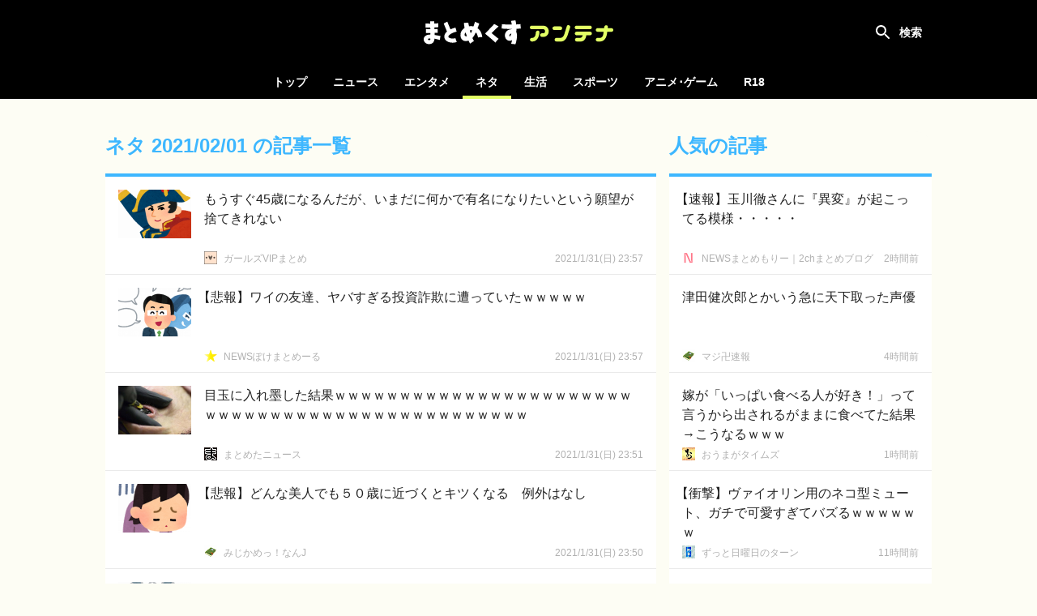

--- FILE ---
content_type: text/html; charset=UTF-8
request_url: https://mtmx.jp/neta/archives/2021-02-01
body_size: 80303
content:
<!DOCTYPE html>
<html lang="ja">

<head>
    <!-- Global site tag (gtag.js) - Google Analytics -->
        <script async
            src="https://www.googletagmanager.com/gtag/js?id=UA-151331430-1"></script>
        <script>
            window.dataLayer = window.dataLayer || [];

            function gtag() {
                dataLayer.push(arguments);
            }

            gtag('js', new Date());

            gtag('config', 'UA-151331430-1');
        </script>
    
    <meta charset="utf-8">
    <meta name="viewport" content="width=device-width, initial-scale=1">

            <meta name="referrer" content="unsafe-url">
    
    <title>ネタ 2021/02/01 の記事一覧 | まとめくすアンテナ</title>
            <meta name="description" content="ネタ2021/02/01の記事まとめ。まとめくすアンテナは、5chまとめ・2chまとめ・Twitterまとめのブログ記事を紹介する、まとめアンテナサイトです。">
        <meta name="keywords" content="アンテナ,あんてな,まとめ,5ch,2ch,open2ch,Twitter,5ちゃんねる,2ちゃんねる,おーぷん2ちゃんねる,海外の反応">
    <script src="/js/app.js?id=adc9fc8a9ebd13116af8" defer></script>
    <link href="/css/app.css?id=b1188aaf72c80490b187" rel="stylesheet">

    <link rel="icon" type="image/x-icon" href="/favicon.ico">
    <link rel="icon" type="image/png" href="/icon-192x192-circle.png" sizes="192x192">
    <link rel="apple-touch-icon" sizes="180x180" href="/apple-touch-icon-180x180.png">

            <meta property="og:locale" content="ja_JP"/>
        <meta property="og:title" content="まとめくすアンテナ"/>
        <meta property="og:type" content="website"/>
        <meta property="og:url" content="https://mtmx.jp/neta/archives/2021-02-01"/>
        <meta property="og:image" content="https://mtmx.jp/images/og-image.png"/>
        <meta property="og:site_name" content="まとめくすアンテナ"/>
        <meta property="og:description"
            content="まとめくすアンテナは、5ちゃんねる(5ch)・おーぷん2ちゃんねる(open2ch)・Twitterのまとめブログや、海外の反応系ブログの記事を紹介する、まとめアンテナサイトです。"/>
        <meta name="twitter:card" content="summary_large_image">
        
        
        <meta name="twitter:title" content="まとめくすアンテナ">
        <meta name="twitter:description"
            content="まとめくすアンテナは、5ちゃんねる(5ch)・おーぷん2ちゃんねる(open2ch)・Twitterのまとめブログや、海外の反応系ブログの記事を紹介する、まとめアンテナサイトです。">
        <meta name="twitter:image" content="https://mtmx.jp/images/og-image.png">
    
    <meta name="theme-color" content="#000000">

    <style>
        .bg-color {
            background-color: #3db7ff;
        }

        .font-color {
            color: #3db7ff;
        }

        .border-color {
            border-color: #3db7ff;
        }

        .theme-color {
            background-color: #3db7ff;
            border-color: #3db7ff;
            color: #3db7ff;
        }
    </style>

                <link rel="prev" href="https://mtmx.jp/2021-01-31/archives">
    
            <link rel="next" href="https://mtmx.jp/2021-02-01/archives">
    
    </head>

<body>
<div id="app" :class="{ 'search-shown': searchFieldShown }" @click="closeSearchField">
    <div id="header-container">
        <nav id="header">
            <h1>
    <a href="https://mtmx.jp">
        <img src="/images/logo.svg" alt="まとめくすアンテナ" id="logo">
    </a>
</h1>

            <button id="open-nav">
                <svg xmlns="http://www.w3.org/2000/svg" width="24" height="24" viewBox="0 0 24 24">
                    <path d="M0 0h24v24H0z" fill="none"/>
                    <path d="M3 18h18v-2H3v2zm0-5h18v-2H3v2zm0-7v2h18V6H3z" fill="#ffffff"/>
                </svg>
            </button>

            <div class="header-colors">
            <div style="background-color: #f92523"></div>
            <div style="background-color: #00c14c"></div>
            <div style="background-color: #3db7ff"></div>
            <div style="background-color: #ff8ca7"></div>
            <div style="background-color: #164bc5"></div>
            <div style="background-color: #ffab47"></div>
    </div>
        </nav>

        <div id="search" :class="{ shown: searchFieldShown }" @click.stop>
    <form method="get" action="https://mtmx.jp/search" id="search-form" :class="{ fixed: searchFieldShown }">
                    <input type="hidden" name="lc">
                <div id="search-field">
            <input type="text" name="query" value="" id="search-input"
                placeholder="タイトルを検索" ref="search-input" required>
            <button type="submit">
                <svg xmlns="http://www.w3.org/2000/svg" width="24" height="24" viewBox="0 0 24 24">
                    <path
                        d="M15.5 14h-.79l-.28-.27C15.41 12.59 16 11.11 16 9.5 16 5.91 13.09 3 9.5 3S3 5.91 3 9.5 5.91 16 9.5 16c1.61 0 3.09-.59 4.23-1.57l.27.28v.79l5 4.99L20.49 19l-4.99-5zm-6 0C7.01 14 5 11.99 5 9.5S7.01 5 9.5 5 14 7.01 14 9.5 11.99 14 9.5 14z"/>
                </svg>
            </button>
        </div>

            <label for="search-input" id="search-label" @click="toggleSearchField"></label>
    </form>

            <div id="hot-keywords" v-on:touchstart="blurSearch">
            <h4 class="header">話題のキーワード</h4>

            <ul>
                                    <li><a href="https://mtmx.jp/search/%E5%B0%8F%E5%AD%A6%E9%A4%A8">小学館</a></li>
                                    <li><a href="https://mtmx.jp/search/%E6%9C%AC%E6%B0%97">本気</a></li>
                                    <li><a href="https://mtmx.jp/search/%E3%82%A2%E3%83%A1%E3%83%AA%E3%82%AB">アメリカ</a></li>
                                    <li><a href="https://mtmx.jp/search/%E6%9D%BE%E6%9C%AC%E4%BA%BA%E5%BF%97">松本人志</a></li>
                                    <li><a href="https://mtmx.jp/search/%E3%82%A4%E3%83%B3%E3%82%B9%E3%82%BF">インスタ</a></li>
                                    <li><a href="https://mtmx.jp/search/%E5%98%98%E5%96%B0%E3%81%84">嘘喰い</a></li>
                                    <li><a href="https://mtmx.jp/search/%E3%82%B9%E3%83%88%E3%83%AC%E3%83%BC%E3%83%88">ストレート</a></li>
                                    <li><a href="https://mtmx.jp/search/%E6%84%8F%E5%91%B3%E4%B8%8D%E6%98%8E">意味不明</a></li>
                                    <li><a href="https://mtmx.jp/search/%E3%83%AF%E3%83%AD%E3%82%BF">ワロタ</a></li>
                                    <li><a href="https://mtmx.jp/search/%E9%A6%AC%E9%B9%BF">馬鹿</a></li>
                                    <li><a href="https://mtmx.jp/search/%E3%82%A6%E3%82%AF%E3%83%A9%E3%82%A4%E3%83%8A">ウクライナ</a></li>
                                    <li><a href="https://mtmx.jp/search/%E5%85%AC%E5%BC%8F">公式</a></li>
                                    <li><a href="https://mtmx.jp/search/%E3%83%AD%E3%83%BC%E3%82%BD%E3%83%B3">ローソン</a></li>
                                    <li><a href="https://mtmx.jp/search/%E3%82%AC%E3%83%B3%E3%83%80%E3%83%A0">ガンダム</a></li>
                                    <li><a href="https://mtmx.jp/search/%E5%A1%A9%E3%83%A9%E3%83%BC%E3%83%A1%E3%83%B3">塩ラーメン</a></li>
                                    <li><a href="https://mtmx.jp/search/%E6%9D%B1%E4%BA%AC">東京</a></li>
                                    <li><a href="https://mtmx.jp/search/%E4%BA%AC%E5%A4%A7">京大</a></li>
                                    <li><a href="https://mtmx.jp/search/%E3%83%90%E3%83%81%E3%83%A3">バチャ</a></li>
                                    <li><a href="https://mtmx.jp/search/%E3%83%A2%E3%83%BC%E3%83%8B%E3%83%B3%E3%82%B0%E5%A8%98">モーニング娘</a></li>
                                    <li><a href="https://mtmx.jp/search/%E3%83%90%E3%82%AB">バカ</a></li>
                                    <li><a href="https://mtmx.jp/search/%E3%81%86%E3%81%BE%E5%91%B3%E8%AA%BF%E5%91%B3%E6%96%99">うま味調味料</a></li>
                                    <li><a href="https://mtmx.jp/search/%E3%83%AB%E3%82%A4">ルイ</a></li>
                                    <li><a href="https://mtmx.jp/search/%E3%83%B4%E3%82%A3%E3%83%88%E3%83%B3">ヴィトン</a></li>
                                    <li><a href="https://mtmx.jp/search/%E3%83%96%E3%83%AB%E3%83%BC">ブルー</a></li>
                                    <li><a href="https://mtmx.jp/search/%E6%97%A5%E3%83%86%E3%83%AC">日テレ</a></li>
                                    <li><a href="https://mtmx.jp/search/%E3%83%90%E3%82%A6%E3%82%A2%E3%83%BC">バウアー</a></li>
                                    <li><a href="https://mtmx.jp/search/%E4%BB%8A%E6%B0%B8">今永</a></li>
                                    <li><a href="https://mtmx.jp/search/%E6%9D%91%E4%B8%8A">村上</a></li>
                                    <li><a href="https://mtmx.jp/search/%E3%83%A4%E3%82%AF%E3%83%AB%E3%83%88">ヤクルト</a></li>
                                    <li><a href="https://mtmx.jp/search/%E3%82%BB%E3%83%96%E3%83%B3%E3%82%A4%E3%83%AC%E3%83%96%E3%83%B3">セブンイレブン</a></li>
                                    <li><a href="https://mtmx.jp/search/%E3%81%9D%E3%81%AE%E3%81%BE%E3%81%BE%E3%81%A7">そのままで</a></li>
                                    <li><a href="https://mtmx.jp/search/%E8%A1%9D%E6%92%83%E7%9A%84">衝撃的</a></li>
                                    <li><a href="https://mtmx.jp/search/%E4%BA%AC%E9%83%BD">京都</a></li>
                                    <li><a href="https://mtmx.jp/search/%E6%97%97%E6%8C%AF%E3%82%8A%E9%80%9A%E4%BF%A1">旗振り通信</a></li>
                                    <li><a href="https://mtmx.jp/search/%E5%A4%A7%E9%98%AA">大阪</a></li>
                                    <li><a href="https://mtmx.jp/search/%E6%B1%9F%E6%88%B8%E6%99%82%E4%BB%A3">江戸時代</a></li>
                                    <li><a href="https://mtmx.jp/search/%E5%BA%83%E5%B3%B6">広島</a></li>
                                    <li><a href="https://mtmx.jp/search/%E3%83%93%E3%83%93">ビビ</a></li>
                                    <li><a href="https://mtmx.jp/search/%E7%94%9F%E7%94%A3%E9%87%8F">生産量</a></li>
                                    <li><a href="https://mtmx.jp/search/%E3%81%8A%E5%AE%A2%E3%81%95%E3%82%93">お客さん</a></li>
                                    <li><a href="https://mtmx.jp/search/%E3%81%A1%E3%81%B3%E3%81%BE%E3%82%8B%E5%AD%90%E3%81%A1%E3%82%83%E3%82%93">ちびまる子ちゃん</a></li>
                                    <li><a href="https://mtmx.jp/search/%E3%83%9E%E3%82%AF%E3%83%89%E3%83%8A%E3%83%AB%E3%83%89">マクドナルド</a></li>
                                    <li><a href="https://mtmx.jp/search/%E5%9B%BD%E6%B0%91%E9%A3%9F">国民食</a></li>
                                    <li><a href="https://mtmx.jp/search/%E3%82%A4%E3%82%AE%E3%83%AA%E3%82%B9">イギリス</a></li>
                                    <li><a href="https://mtmx.jp/search/%E6%9C%80%E4%BD%8E">最低</a></li>
                                    <li><a href="https://mtmx.jp/search/DAISO">DAISO</a></li>
                                    <li><a href="https://mtmx.jp/search/%E6%AD%BB%E4%BA%A1%E4%BA%8B%E6%95%85">死亡事故</a></li>
                                    <li><a href="https://mtmx.jp/search/%E5%90%89%E7%94%B0%E9%BA%BB%E4%B9%9F">吉田麻也</a></li>
                                    <li><a href="https://mtmx.jp/search/%E3%82%B3%E3%82%B9%E3%82%BF%E3%83%AA%E3%82%AB">コスタリカ</a></li>
                                    <li><a href="https://mtmx.jp/search/%E5%B2%B8%E7%94%B0">岸田</a></li>
                            </ul>
        </div>
    </div>
    </div>

    <div id="category-nav">
        <div id="category-nav-header">
            <button id="close-nav">
                <svg xmlns="http://www.w3.org/2000/svg" width="24" height="24" viewBox="0 0 24 24">
                    <path fill="#ffffff"
                        d="M19 6.41L17.59 5 12 10.59 6.41 5 5 6.41 10.59 12 5 17.59 6.41 19 12 13.41 17.59 19 19 17.59 13.41 12z"/>
                    <path fill="none" d="M0 0h24v24H0z"/>
                </svg>
            </button>
        </div>

        <ul>
    <li class=""><a href="https://mtmx.jp">トップ</a></li>

            <li class="">
            <a href="https://mtmx.jp/news">ニュース</a>

            <ul>
                                    <li>
                        <a href="https://mtmx.jp/news/general">
                            一般
                        </a>
                    </li>
                                    <li>
                        <a href="https://mtmx.jp/news/business">
                            政治･経済
                        </a>
                    </li>
                                    <li>
                        <a href="https://mtmx.jp/news/asia">
                            アジア
                        </a>
                    </li>
                                    <li>
                        <a href="https://mtmx.jp/news/kaigai">
                            翻訳
                        </a>
                    </li>
                            </ul>
        </li>
            <li class="">
            <a href="https://mtmx.jp/entame">エンタメ</a>

            <ul>
                                    <li>
                        <a href="https://mtmx.jp/entame/entertainment">
                            芸能
                        </a>
                    </li>
                                    <li>
                        <a href="https://mtmx.jp/entame/idol">
                            アイドル
                        </a>
                    </li>
                                    <li>
                        <a href="https://mtmx.jp/entame/others">
                            その他
                        </a>
                    </li>
                            </ul>
        </li>
            <li class="active">
            <a href="https://mtmx.jp/neta">ネタ</a>

            <ul>
                                    <li>
                        <a href="https://mtmx.jp/neta/vip">
                            VIP
                        </a>
                    </li>
                                    <li>
                        <a href="https://mtmx.jp/neta/nanj">
                            なんJ
                        </a>
                    </li>
                            </ul>
        </li>
            <li class="">
            <a href="https://mtmx.jp/life">生活</a>

            <ul>
                                    <li>
                        <a href="https://mtmx.jp/life/general">
                            一般
                        </a>
                    </li>
                                    <li>
                        <a href="https://mtmx.jp/life/kijo">
                            鬼女
                        </a>
                    </li>
                                    <li>
                        <a href="https://mtmx.jp/life/hobby">
                            趣味
                        </a>
                    </li>
                                    <li>
                        <a href="https://mtmx.jp/life/pachinko">
                            パチンコ
                        </a>
                    </li>
                                    <li>
                        <a href="https://mtmx.jp/life/car">
                            車･バイク
                        </a>
                    </li>
                                    <li>
                        <a href="https://mtmx.jp/life/others">
                            その他
                        </a>
                    </li>
                            </ul>
        </li>
            <li class="">
            <a href="https://mtmx.jp/sports">スポーツ</a>

            <ul>
                                    <li>
                        <a href="https://mtmx.jp/sports/baseball">
                            野球
                        </a>
                    </li>
                                    <li>
                        <a href="https://mtmx.jp/sports/football">
                            サッカー
                        </a>
                    </li>
                                    <li>
                        <a href="https://mtmx.jp/sports/others">
                            その他
                        </a>
                    </li>
                            </ul>
        </li>
            <li class="">
            <a href="https://mtmx.jp/anige">アニメ･ゲーム</a>

            <ul>
                                    <li>
                        <a href="https://mtmx.jp/anige/news">
                            ニュース
                        </a>
                    </li>
                                    <li>
                        <a href="https://mtmx.jp/anige/comic">
                            漫画･アニメ
                        </a>
                    </li>
                                    <li>
                        <a href="https://mtmx.jp/anige/jump">
                            ジャンプ
                        </a>
                    </li>
                                    <li>
                        <a href="https://mtmx.jp/anige/game">
                            ゲーム
                        </a>
                    </li>
                                    <li>
                        <a href="https://mtmx.jp/anige/ss">
                            SS
                        </a>
                    </li>
                                    <li>
                        <a href="https://mtmx.jp/anige/others">
                            その他
                        </a>
                    </li>
                            </ul>
        </li>
    
            <li>
            <a href="https://mtmx18.jp/" target="_blank" rel="nofollow">R18</a>
        </li>
    </ul>
    </div>

    <main id="main">
        
            <div id="content">
        <div id="content-body">
            <main class="shown">
                <header class="content-header border-color">
        <div class="content-hader-body">
            <h2 class="content-header-title font-color">ネタ 2021/02/01 の記事一覧</h2>
            
        </div>

            </header>

                <div id="posts" class="posts">
                                            <div
    class="post"
        data-outgoing-url="https://mtmx.jp/api/outgoing?id=2858236427215306754"
    data-site-id="2219"
    data-categories="vip" 
>
    <a href="http://girlsvip-matome.com/acv/1078589839.html"
                target="_blank"
        rel="noopener nofollow"
                id="post-2858236427215306754" class="content"
    >
        <div class="body">
            <div class="title">もうすぐ45歳になるんだが、いまだに何かで有名になりたいという願望が捨てきれない</div>
            <div class="meta">
                                    <div class="site-name">ガールズVIPまとめ</div>
                
                                    <time class="time" datetime="2021-02-01T08:57:07+09:00"
                        data-absolute="true"></time>
                            </div>
        </div>
                    <img src="https://mtmx.jp/images/placeholder.png" data-src="https://img.mtmx.jp/post-images/3f/59/3f59c1f8705a67ba705cf6799069cb1676cef5e70d2cc8535b2cd1285db91c81_thumb.png"
                alt="もうすぐ45歳になるんだが、いまだに何かで有名になりたいという願望が捨てきれない" class="thumbnail lazyload">
            </a>
    <a href="https://mtmx.jp/sites/2219"
        class="favicon" tabindex="-1">
        <img src="https://mtmx.jp/images/placeholder.png" data-src="https://img.mtmx.jp/icons/30dc703fcb5cabd4b09599e8b8e94c5010dfc873.png" alt="ガールズVIPまとめ"
            class="lazyload">
    </a>
    </div>
                
    <div
    class="post"
        data-outgoing-url="https://mtmx.jp/api/outgoing?id=2858236410031243264"
    data-site-id="2042"
    data-categories="nanj" 
>
    <a href="http://pokemon-goh.doorblog.jp/archives/34278829.html"
                target="_blank"
        rel="noopener nofollow"
                id="post-2858236410031243264" class="content"
    >
        <div class="body">
            <div class="title open-bracket">【悲報】ワイの友達、ヤバすぎる投資詐欺に遭っていたｗｗｗｗｗ</div>
            <div class="meta">
                                    <div class="site-name">NEWSぽけまとめーる</div>
                
                                    <time class="time" datetime="2021-02-01T08:57:03+09:00"
                        data-absolute="true"></time>
                            </div>
        </div>
                    <img src="https://mtmx.jp/images/placeholder.png" data-src="https://img.mtmx.jp/post-images/19/6f/196fb80c022b5d088ae6ccdf3e6d2879e7912549875a7da1a5c6642708ec3078_thumb.png"
                alt="【悲報】ワイの友達、ヤバすぎる投資詐欺に遭っていたｗｗｗｗｗ" class="thumbnail lazyload">
            </a>
    <a href="https://mtmx.jp/sites/2042"
        class="favicon" tabindex="-1">
        <img src="https://mtmx.jp/images/placeholder.png" data-src="https://img.mtmx.jp/icons/3f4e5075c3dd6e55a2ce51b7a2cc173e86781908.png" alt="NEWSぽけまとめーる"
            class="lazyload">
    </a>
    </div>
                
    <div
    class="post"
        data-outgoing-url="https://mtmx.jp/api/outgoing?id=2858234979823910912"
    data-site-id="1599"
    data-categories="vip" 
>
    <a href="http://matometanews.com/archives/1998692.html"
                target="_blank"
        rel="noopener nofollow"
                id="post-2858234979823910912" class="content"
    >
        <div class="body">
            <div class="title">目玉に入れ墨した結果ｗｗｗｗｗｗｗｗｗｗｗｗｗｗｗｗｗｗｗｗｗｗｗｗｗｗｗｗｗｗｗｗｗｗｗｗｗｗｗｗｗｗｗｗｗｗｗｗ</div>
            <div class="meta">
                                    <div class="site-name">まとめたニュース</div>
                
                                    <time class="time" datetime="2021-02-01T08:51:30+09:00"
                        data-absolute="true"></time>
                            </div>
        </div>
                    <img src="https://mtmx.jp/images/placeholder.png" data-src="https://img.mtmx.jp/post-images/4e/5a/4e5a3fdad10ce99534b8923de62265bbd41b7ecf279fba7a45c3bd5be354308a_thumb.jpeg"
                alt="目玉に入れ墨した結果ｗｗｗｗｗｗｗｗｗｗｗｗｗｗｗｗｗｗｗｗｗｗｗｗｗｗｗｗｗｗｗｗｗｗｗｗｗｗｗｗｗｗｗｗｗｗｗｗ" class="thumbnail lazyload">
            </a>
    <a href="https://mtmx.jp/sites/1599"
        class="favicon" tabindex="-1">
        <img src="https://mtmx.jp/images/placeholder.png" data-src="https://img.mtmx.jp/icons/cd6b0bdab6ff2aa682e33764b4a877ffc79cf545.png" alt="まとめたニュース"
            class="lazyload">
    </a>
    </div>
                
    <div
    class="post"
        data-outgoing-url="https://mtmx.jp/api/outgoing?id=2858234687749357568"
    data-site-id="2032"
    data-categories="nanj" 
>
    <a href="http://nanj-short.net/article/posttime-202102010850.html"
                target="_blank"
        rel="noopener nofollow"
                id="post-2858234687749357568" class="content"
    >
        <div class="body">
            <div class="title open-bracket">【悲報】どんな美人でも５０歳に近づくとキツくなる　例外はなし</div>
            <div class="meta">
                                    <div class="site-name">みじかめっ！なんJ</div>
                
                                    <time class="time" datetime="2021-02-01T08:50:22+09:00"
                        data-absolute="true"></time>
                            </div>
        </div>
                    <img src="https://mtmx.jp/images/placeholder.png" data-src="https://img.mtmx.jp/post-images/ff/c2/ffc240c7e3ad3bcd65b9315598b9c2a906b41b688bc6f29bdc6a201818282d6c_thumb.png"
                alt="【悲報】どんな美人でも５０歳に近づくとキツくなる　例外はなし" class="thumbnail lazyload">
            </a>
    <a href="https://mtmx.jp/sites/2032"
        class="favicon" tabindex="-1">
        <img src="https://mtmx.jp/images/placeholder.png" data-src="https://img.mtmx.jp/icons/69d63868d0946e62d2fc260abde45d161b66b54f.png" alt="みじかめっ！なんJ"
            class="lazyload">
    </a>
    </div>
                
    <div
    class="post"
        data-outgoing-url="https://mtmx.jp/api/outgoing?id=2858234683458584576"
    data-site-id="2776"
    data-categories="nanj" 
>
    <a href="http://nanj-hero.com/article/posttime-202102010850.html"
                target="_blank"
        rel="noopener nofollow"
                id="post-2858234683458584576" class="content"
    >
        <div class="body">
            <div class="title">事務職って年収400万で頭打ちなんか？？</div>
            <div class="meta">
                                    <div class="site-name">なんJ HERO</div>
                
                                    <time class="time" datetime="2021-02-01T08:50:21+09:00"
                        data-absolute="true"></time>
                            </div>
        </div>
                    <img src="https://mtmx.jp/images/placeholder.png" data-src="https://img.mtmx.jp/post-images/bd/ee/bdeed8eec7113266b8a27c18f84943e2e4940ca8c5a84189038b0f6d99e48577_thumb.png"
                alt="事務職って年収400万で頭打ちなんか？？" class="thumbnail lazyload">
            </a>
    <a href="https://mtmx.jp/sites/2776"
        class="favicon" tabindex="-1">
        <img src="https://mtmx.jp/images/placeholder.png" data-src="https://img.mtmx.jp/icons/da50d9c5889d24e63170c05025c5d2f0535d02aa.png" alt="なんJ HERO"
            class="lazyload">
    </a>
    </div>
                
    <div
    class="post"
        data-outgoing-url="https://mtmx.jp/api/outgoing?id=2858234674868649984"
    data-site-id="2048"
    data-categories="vip" 
>
    <a href="http://matometre.net/article/posttime-202102010850.html"
                target="_blank"
        rel="noopener nofollow"
                id="post-2858234674868649984" class="content"
    >
        <div class="body">
            <div class="title">関東圏「グンマーｗｗｗ」群馬出身ワイ「やめろってｗｗｗ」その他地方「グンマーｗｗ」ワイ「えっ？」</div>
            <div class="meta">
                                    <div class="site-name">まとめーとる</div>
                
                                    <time class="time" datetime="2021-02-01T08:50:19+09:00"
                        data-absolute="true"></time>
                            </div>
        </div>
                    <img src="https://mtmx.jp/images/placeholder.png" data-src="https://img.mtmx.jp/post-images/19/0d/190df5c402778759c4ed1263e704135d67f1edf6d8f603f9ca1e2de9d049615d_thumb.png"
                alt="関東圏「グンマーｗｗｗ」群馬出身ワイ「やめろってｗｗｗ」その他地方「グンマーｗｗ」ワイ「えっ？」" class="thumbnail lazyload">
            </a>
    <a href="https://mtmx.jp/sites/2048"
        class="favicon" tabindex="-1">
        <img src="https://mtmx.jp/images/placeholder.png" data-src="https://img.mtmx.jp/icons/924b2c5290bf7f74b4952b1ceb13ebdad1ade7a2.png" alt="まとめーとる"
            class="lazyload">
    </a>
    </div>
                
    <div
    class="post"
        data-outgoing-url="https://mtmx.jp/api/outgoing?id=2858234670573682688"
    data-site-id="2781"
    data-categories="vip" 
>
    <a href="http://beasoku.com/article/posttime-202102010850.html"
                target="_blank"
        rel="noopener nofollow"
                id="post-2858234670573682688" class="content"
    >
        <div class="body">
            <div class="title">ヘッドホンについてちょっと聞きたい事があるんやが自信ニキ来てくれ</div>
            <div class="meta">
                                    <div class="site-name">ベア速</div>
                
                                    <time class="time" datetime="2021-02-01T08:50:18+09:00"
                        data-absolute="true"></time>
                            </div>
        </div>
                    <img src="https://mtmx.jp/images/placeholder.png" data-src="https://img.mtmx.jp/post-images/69/62/6962e67fef448d5b8fc68e0ff8857bcf5ad8a28e41b3a0331e3e6b904bc2dd62_thumb.png"
                alt="ヘッドホンについてちょっと聞きたい事があるんやが自信ニキ来てくれ" class="thumbnail lazyload">
            </a>
    <a href="https://mtmx.jp/sites/2781"
        class="favicon" tabindex="-1">
        <img src="https://mtmx.jp/images/placeholder.png" data-src="https://img.mtmx.jp/icons/063687ac11fb92bbac0d4e5fb2fd113136de0b7c.png" alt="ベア速"
            class="lazyload">
    </a>
    </div>
                
    <div
    class="post"
        data-outgoing-url="https://mtmx.jp/api/outgoing?id=2858234662004719616"
    data-site-id="2053"
    data-categories="vip" 
>
    <a href="http://majimanjisokuhou.com/article/posttime-202102010850.html"
                target="_blank"
        rel="noopener nofollow"
                id="post-2858234662004719616" class="content"
    >
        <div class="body">
            <div class="title">31歳65kg女の晩御飯晒すｗｗｗｗｗｗｗｗｗｗｗｗｗ</div>
            <div class="meta">
                                    <div class="site-name">マジ卍速報</div>
                
                                    <time class="time" datetime="2021-02-01T08:50:16+09:00"
                        data-absolute="true"></time>
                            </div>
        </div>
                    <img src="https://mtmx.jp/images/placeholder.png" data-src="https://img.mtmx.jp/post-images/14/1e/141e6be4c12bceea4d298ce7f6a825b7fe09b17f9d5583f981ebd96a6a95b231_thumb.png"
                alt="31歳65kg女の晩御飯晒すｗｗｗｗｗｗｗｗｗｗｗｗｗ" class="thumbnail lazyload">
            </a>
    <a href="https://mtmx.jp/sites/2053"
        class="favicon" tabindex="-1">
        <img src="https://mtmx.jp/images/placeholder.png" data-src="https://img.mtmx.jp/icons/f883587db8f4c2e5569cfa6a5dc1b27d8f012d61.png" alt="マジ卍速報"
            class="lazyload">
    </a>
    </div>
                
    <div
    class="post"
        data-outgoing-url="https://mtmx.jp/api/outgoing?id=2858234657701363712"
    data-site-id="2055"
    data-categories="nanj" 
>
    <a href="http://yabatanichannel.net/article/posttime-202102010850.html"
                target="_blank"
        rel="noopener nofollow"
                id="post-2858234657701363712" class="content"
    >
        <div class="body">
            <div class="title">インターネット無料のマンションωωωω</div>
            <div class="meta">
                                    <div class="site-name">やばたにチャンネル</div>
                
                                    <time class="time" datetime="2021-02-01T08:50:15+09:00"
                        data-absolute="true"></time>
                            </div>
        </div>
                    <img src="https://mtmx.jp/images/placeholder.png" data-src="https://img.mtmx.jp/post-images/03/e3/03e3cf431135ce4287f8c6d93ba9e58a74aa06be409e34b6164d2428c148f9b1_thumb.png"
                alt="インターネット無料のマンションωωωω" class="thumbnail lazyload">
            </a>
    <a href="https://mtmx.jp/sites/2055"
        class="favicon" tabindex="-1">
        <img src="https://mtmx.jp/images/placeholder.png" data-src="https://img.mtmx.jp/icons/f5c881756e0db43b95ec0d11c3282920f39e0d81.png" alt="やばたにチャンネル"
            class="lazyload">
    </a>
    </div>
                
    <div
    class="post"
        data-outgoing-url="https://mtmx.jp/api/outgoing?id=2858234653418979328"
    data-site-id="2775"
    data-categories="vip" 
>
    <a href="http://paripinews.net/article/posttime-202102010850.html"
                target="_blank"
        rel="noopener nofollow"
                id="post-2858234653418979328" class="content"
    >
        <div class="body">
            <div class="title">拳銃構えた時の「チャッ」って音</div>
            <div class="meta">
                                    <div class="site-name">パリピにゅーす</div>
                
                                    <time class="time" datetime="2021-02-01T08:50:14+09:00"
                        data-absolute="true"></time>
                            </div>
        </div>
                    <img src="https://mtmx.jp/images/placeholder.png" data-src="https://img.mtmx.jp/post-images/d2/40/d24098c74023cc7e09963562c08c99b177fbd37cac648e4b45a64833829b14a9_thumb.png"
                alt="拳銃構えた時の「チャッ」って音" class="thumbnail lazyload">
            </a>
    <a href="https://mtmx.jp/sites/2775"
        class="favicon" tabindex="-1">
        <img src="https://mtmx.jp/images/placeholder.png" data-src="https://img.mtmx.jp/icons/6aaa6a7ad07fb0c83f2efa3ec9af2b3f3ba0cbb8.png" alt="パリピにゅーす"
            class="lazyload">
    </a>
    </div>
                
    <div
    class="post"
        data-outgoing-url="https://mtmx.jp/api/outgoing?id=2858234649098846208"
    data-site-id="2787"
    data-categories="vip" 
>
    <a href="http://bigbangchannel.net/article/posttime-202102010850.html"
                target="_blank"
        rel="noopener nofollow"
                id="post-2858234649098846208" class="content"
    >
        <div class="body">
            <div class="title open-bracket">【急募】家から出ずに月収10万稼ぐ方法</div>
            <div class="meta">
                                    <div class="site-name">ビッグバンちゃんねる</div>
                
                                    <time class="time" datetime="2021-02-01T08:50:13+09:00"
                        data-absolute="true"></time>
                            </div>
        </div>
                    <img src="https://mtmx.jp/images/placeholder.png" data-src="https://img.mtmx.jp/post-images/9b/fb/9bfbae2c46dd281a91021a5495d2d285b3fda0a3b40dffb4d531f988f12dfc0c_thumb.png"
                alt="【急募】家から出ずに月収10万稼ぐ方法" class="thumbnail lazyload">
            </a>
    <a href="https://mtmx.jp/sites/2787"
        class="favicon" tabindex="-1">
        <img src="https://mtmx.jp/images/placeholder.png" data-src="https://img.mtmx.jp/icons/f0603941fcb5e8e8c7f9f2e9385fd63734531259.png" alt="ビッグバンちゃんねる"
            class="lazyload">
    </a>
    </div>
                
    <div
    class="post"
        data-outgoing-url="https://mtmx.jp/api/outgoing?id=2858234627640786944"
    data-site-id="2782"
    data-categories="nanj" 
>
    <a href="http://matmebae.net/article/posttime-202102010850.html"
                target="_blank"
        rel="noopener nofollow"
                id="post-2858234627640786944" class="content"
    >
        <div class="body">
            <div class="title">バイト先のJK『〇〇さんってどこで服買ってます？』ワイ『ん？ユニクロかな？』JK『w』</div>
            <div class="meta">
                                    <div class="site-name">まとめ映ぇぇ</div>
                
                                    <time class="time" datetime="2021-02-01T08:50:08+09:00"
                        data-absolute="true"></time>
                            </div>
        </div>
                    <img src="https://mtmx.jp/images/placeholder.png" data-src="https://img.mtmx.jp/post-images/c3/8b/c38b3b8b83301950073a2949f2c5feb607e4b46fff5cf233dc75618625338be3_thumb.png"
                alt="バイト先のJK『〇〇さんってどこで服買ってます？』ワイ『ん？ユニクロかな？』JK『w』" class="thumbnail lazyload">
            </a>
    <a href="https://mtmx.jp/sites/2782"
        class="favicon" tabindex="-1">
        <img src="https://mtmx.jp/images/placeholder.png" data-src="https://img.mtmx.jp/icons/cda320ae91cdff733757d965519342e6bb294255.png" alt="まとめ映ぇぇ"
            class="lazyload">
    </a>
    </div>
                
    <div
    class="post"
        data-outgoing-url="https://mtmx.jp/api/outgoing?id=2858234619046658048"
    data-site-id="2780"
    data-categories="vip" 
>
    <a href="http://pawawa.sokuho.org/article/posttime-202102010850.html"
                target="_blank"
        rel="noopener nofollow"
                id="post-2858234619046658048" class="content"
    >
        <div class="body">
            <div class="title">車手放した結果ww</div>
            <div class="meta">
                                    <div class="site-name">ぱわわ速報</div>
                
                                    <time class="time" datetime="2021-02-01T08:50:06+09:00"
                        data-absolute="true"></time>
                            </div>
        </div>
                    <img src="https://mtmx.jp/images/placeholder.png" data-src="https://img.mtmx.jp/post-images/88/c7/88c7357b581d2c85006e8cab89898dd78873764f4151e2b126810408d0c62328_thumb.png"
                alt="車手放した結果ww" class="thumbnail lazyload">
            </a>
    <a href="https://mtmx.jp/sites/2780"
        class="favicon" tabindex="-1">
        <img src="https://mtmx.jp/images/placeholder.png" data-src="https://img.mtmx.jp/icons/ae1eb9431ca4a7b76252d9fdecfe281c561495b5.png" alt="ぱわわ速報"
            class="lazyload">
    </a>
    </div>
                
    <div
    class="post"
        data-outgoing-url="https://mtmx.jp/api/outgoing?id=2858234614760079360"
    data-site-id="2784"
    data-categories="vip" 
>
    <a href="http://addchannel.net/article/posttime-202102010850.html"
                target="_blank"
        rel="noopener nofollow"
                id="post-2858234614760079360" class="content"
    >
        <div class="body">
            <div class="title open-bracket">【悲報】まんさん、「麻疹」が読めず７万人に馬鹿にされてしまう・・・</div>
            <div class="meta">
                                    <div class="site-name">アドちゃんねる</div>
                
                                    <time class="time" datetime="2021-02-01T08:50:05+09:00"
                        data-absolute="true"></time>
                            </div>
        </div>
                    <img src="https://mtmx.jp/images/placeholder.png" data-src="https://img.mtmx.jp/post-images/c9/f7/c9f727f333e0cf2ff8d0bb54704797e7e3d4494121ccb34eb01f54405754cb7a_thumb.png"
                alt="【悲報】まんさん、「麻疹」が読めず７万人に馬鹿にされてしまう・・・" class="thumbnail lazyload">
            </a>
    <a href="https://mtmx.jp/sites/2784"
        class="favicon" tabindex="-1">
        <img src="https://mtmx.jp/images/placeholder.png" data-src="https://img.mtmx.jp/icons/6bd5574917ea2bac2c2bfc770991ff74d00a3a2c.png" alt="アドちゃんねる"
            class="lazyload">
    </a>
    </div>
                
    <div
    class="post"
        data-outgoing-url="https://mtmx.jp/api/outgoing?id=2858234593276854272"
    data-site-id="2063"
    data-categories="vip" 
>
    <a href="http://www.okutta.net/article/479787656.html"
                target="_blank"
        rel="noopener nofollow"
                id="post-2858234593276854272" class="content"
    >
        <div class="body">
            <div class="title open-bracket">【謎】動物って圧倒的に塩分不足しそうだけどどこから塩分仕入れてるんだ？？？</div>
            <div class="meta">
                                    <div class="site-name">億ったー</div>
                
                                    <time class="time" datetime="2021-02-01T08:50:00+09:00"
                        data-absolute="true"></time>
                            </div>
        </div>
                    <img src="https://mtmx.jp/images/placeholder.png" data-src="https://img.mtmx.jp/post-images/85/c6/85c6aff34d8621e5d8b742d713da3ec2c94f2d9b2c44464606e3a8bb7cdb8f25_thumb.jpeg"
                alt="【謎】動物って圧倒的に塩分不足しそうだけどどこから塩分仕入れてるんだ？？？" class="thumbnail lazyload">
            </a>
    <a href="https://mtmx.jp/sites/2063"
        class="favicon" tabindex="-1">
        <img src="https://mtmx.jp/images/placeholder.png" data-src="https://img.mtmx.jp/icons/b298c7cfaecdb51d876fb349443b5972d10b55ee.png" alt="億ったー"
            class="lazyload">
    </a>
    </div>
                
    <div
    class="post"
        data-outgoing-url="https://mtmx.jp/api/outgoing?id=2858234004849557504"
    data-site-id="2285"
    data-categories="nanj" 
>
    <a href="http://kokoyakyumatomesokuho.blog.jp/archives/85023714.html"
                target="_blank"
        rel="noopener nofollow"
                id="post-2858234004849557504" class="content"
    >
        <div class="body">
            <div class="title open-bracket">【画像】バイト先のJKとデートするんだがこれって脈あるかな？</div>
            <div class="meta">
                                    <div class="site-name">なんJ　高校野球まとめ速報</div>
                
                                    <time class="time" datetime="2021-02-01T08:47:43+09:00"
                        data-absolute="true"></time>
                            </div>
        </div>
                    <img src="https://mtmx.jp/images/placeholder.png" data-src="https://img.mtmx.jp/post-images/ba/8e/ba8e5a6ac94edc9ddcfd6c8006aa13ddbd80c58b51c0ed933cd00b2ccc619699_thumb.jpeg"
                alt="【画像】バイト先のJKとデートするんだがこれって脈あるかな？" class="thumbnail lazyload">
            </a>
    <a href="https://mtmx.jp/sites/2285"
        class="favicon" tabindex="-1">
        <img src="https://mtmx.jp/images/placeholder.png" data-src="https://img.mtmx.jp/icons/fd362c9427a31bac418d6859c325b739f6ea3b21.png" alt="なんJ　高校野球まとめ速報"
            class="lazyload">
    </a>
    </div>
                
    <div
    class="post"
        data-outgoing-url="https://mtmx.jp/api/outgoing?id=2858233918971183104"
    data-site-id="2303"
    data-categories="vip" 
>
    <a href="http://www.oumaga-times.com/archives/1078614319.html"
                target="_blank"
        rel="noopener nofollow"
                id="post-2858233918971183104" class="content"
    >
        <div class="body">
            <div class="title">彼氏持ちの子に「好意」を伝えた結果こうなったｗｗｗｗｗｗ</div>
            <div class="meta">
                                    <div class="site-name">おうまがタイムズ</div>
                
                                    <time class="time" datetime="2021-02-01T08:47:23+09:00"
                        data-absolute="true"></time>
                            </div>
        </div>
                    <img src="https://mtmx.jp/images/placeholder.png" data-src="https://img.mtmx.jp/post-images/b0/b3/b0b30a5f6f4df4778e290e4bcf4c92c0b907aca9e3388c07349b3716e7588b79_thumb.png"
                alt="彼氏持ちの子に「好意」を伝えた結果こうなったｗｗｗｗｗｗ" class="thumbnail lazyload">
            </a>
    <a href="https://mtmx.jp/sites/2303"
        class="favicon" tabindex="-1">
        <img src="https://mtmx.jp/images/placeholder.png" data-src="https://img.mtmx.jp/icons/e12621deeb115867ebf8dfbfefaadee8e26dd6fa.png" alt="おうまがタイムズ"
            class="lazyload">
    </a>
    </div>
                
    <div
    class="post"
        data-outgoing-url="https://mtmx.jp/api/outgoing?id=2858233510945095680"
    data-site-id="1655"
    data-categories="vip" 
>
    <a href="http://burusoku-vip.com/archives/1975331.html"
                target="_blank"
        rel="noopener nofollow"
                id="post-2858233510945095680" class="content"
    >
        <div class="body">
            <div class="title">三大ガチでダルい行動「風呂」「出勤」あと一つは？</div>
            <div class="meta">
                                    <div class="site-name">ぶる速-VIP</div>
                
                                    <time class="time" datetime="2021-02-01T08:45:48+09:00"
                        data-absolute="true"></time>
                            </div>
        </div>
                    <img src="https://mtmx.jp/images/placeholder.png" data-src="https://img.mtmx.jp/post-images/42/a2/42a22b84d31e526fcfba55a3b156e8e962ff55ac7adc9e7e98e92f0b41c1bd94_thumb.jpeg"
                alt="三大ガチでダルい行動「風呂」「出勤」あと一つは？" class="thumbnail lazyload">
            </a>
    <a href="https://mtmx.jp/sites/1655"
        class="favicon" tabindex="-1">
        <img src="https://mtmx.jp/images/placeholder.png" data-src="https://img.mtmx.jp/icons/7383b5b66149b60b5dd13e223c8ff49942ae98c1.png" alt="ぶる速-VIP"
            class="lazyload">
    </a>
    </div>
                
    <div
    class="post"
        data-outgoing-url="https://mtmx.jp/api/outgoing?id=2858233304799248384"
    data-site-id="2787"
    data-categories="vip" 
>
    <a href="http://bigbangchannel.net/article/479808845.html"
                target="_blank"
        rel="noopener nofollow"
                id="post-2858233304799248384" class="content"
    >
        <div class="body">
            <div class="title open-bracket">【悲報】トリンドル玲奈、ゲーム番組に出演するも3秒で嘘がバレるｗｗｗｗｗｗｗ</div>
            <div class="meta">
                                    <div class="site-name">ビッグバンちゃんねる</div>
                
                                    <time class="time" datetime="2021-02-01T08:45:00+09:00"
                        data-absolute="true"></time>
                            </div>
        </div>
                    <img src="https://mtmx.jp/images/placeholder.png" data-src="https://img.mtmx.jp/post-images/3c/4a/3c4ae43f76b10bfda2cdeb2160ef8aa49d82c3b3e1bbfeb1bc404543741c334d_thumb.jpeg"
                alt="【悲報】トリンドル玲奈、ゲーム番組に出演するも3秒で嘘がバレるｗｗｗｗｗｗｗ" class="thumbnail lazyload">
            </a>
    <a href="https://mtmx.jp/sites/2787"
        class="favicon" tabindex="-1">
        <img src="https://mtmx.jp/images/placeholder.png" data-src="https://img.mtmx.jp/icons/f0603941fcb5e8e8c7f9f2e9385fd63734531259.png" alt="ビッグバンちゃんねる"
            class="lazyload">
    </a>
    </div>
                
    <div
    class="post"
        data-outgoing-url="https://mtmx.jp/api/outgoing?id=2858233304769888257"
    data-site-id="2779"
    data-categories="vip" 
>
    <a href="http://www.moe-vip.com/article/479791041.html"
                target="_blank"
        rel="noopener nofollow"
                id="post-2858233304769888257" class="content"
    >
        <div class="body">
            <div class="title">歯が白くなる歯磨き粉ってある？←これｗｗｗｗｗ</div>
            <div class="meta">
                                    <div class="site-name">燃えよVIPPER</div>
                
                                    <time class="time" datetime="2021-02-01T08:45:00+09:00"
                        data-absolute="true"></time>
                            </div>
        </div>
                    <img src="https://mtmx.jp/images/placeholder.png" data-src="https://img.mtmx.jp/post-images/4c/78/4c785dfff77435f7ce25f4a7f3640c6bd216afc87028a7c3dbd698c174727199_thumb.png"
                alt="歯が白くなる歯磨き粉ってある？←これｗｗｗｗｗ" class="thumbnail lazyload">
            </a>
    <a href="https://mtmx.jp/sites/2779"
        class="favicon" tabindex="-1">
        <img src="https://mtmx.jp/images/placeholder.png" data-src="https://img.mtmx.jp/icons/05e64f8fd0a9e39bdab69dde9f198e735e7283f7.png" alt="燃えよVIPPER"
            class="lazyload">
    </a>
    </div>
                
    <div
    class="post"
        data-outgoing-url="https://mtmx.jp/api/outgoing?id=2858233029908758528"
    data-site-id="1783"
    data-categories="vip" 
>
    <a href="http://rabitsokuhou.2chblog.jp/archives/68845460.html"
                target="_blank"
        rel="noopener nofollow"
                id="post-2858233029908758528" class="content"
    >
        <div class="body">
            <div class="title open-bracket">【画像】キンコン西野の話聞いてる時の華丸の顔がヤバい件ｗｗｗｗｗｗｗｗｗ</div>
            <div class="meta">
                                    <div class="site-name">ラビット速報</div>
                
                                    <time class="time" datetime="2021-02-01T08:43:56+09:00"
                        data-absolute="true"></time>
                            </div>
        </div>
                    <img src="https://mtmx.jp/images/placeholder.png" data-src="https://img.mtmx.jp/post-images/cf/ad/cfad992436c4780ee9cd077f2a9fc0c9d99c0db713947c359aa6c6ee927a536d_thumb.jpeg"
                alt="【画像】キンコン西野の話聞いてる時の華丸の顔がヤバい件ｗｗｗｗｗｗｗｗｗ" class="thumbnail lazyload">
            </a>
    <a href="https://mtmx.jp/sites/1783"
        class="favicon" tabindex="-1">
        <img src="https://mtmx.jp/images/placeholder.png" data-src="https://img.mtmx.jp/icons/912c53530364fcd3e7e10309ffe16029e29502df.png" alt="ラビット速報"
            class="lazyload">
    </a>
    </div>
                
    <div
    class="post"
        data-outgoing-url="https://mtmx.jp/api/outgoing?id=2858232694909698049"
    data-site-id="2043"
    data-categories="nanj" 
>
    <a href="http://squallchannel.com/archives/55425587.html"
                target="_blank"
        rel="noopener nofollow"
                id="post-2858232694909698049" class="content"
    >
        <div class="body">
            <div class="title open-bracket">【画像】この女の子と喧嘩して勝てる自信ある？ｗｗｗ</div>
            <div class="meta">
                                    <div class="site-name">スコールちゃんねる｜２ちゃんまとめブログ</div>
                
                                    <time class="time" datetime="2021-02-01T08:42:38+09:00"
                        data-absolute="true"></time>
                            </div>
        </div>
                    <img src="https://mtmx.jp/images/placeholder.png" data-src="https://img.mtmx.jp/post-images/34/2b/342bbbdfb3db1c52e5bcba0ac76b2161be70cbbe9897669f59c7825581b7ebbd_thumb.jpeg"
                alt="【画像】この女の子と喧嘩して勝てる自信ある？ｗｗｗ" class="thumbnail lazyload">
            </a>
    <a href="https://mtmx.jp/sites/2043"
        class="favicon" tabindex="-1">
        <img src="https://mtmx.jp/images/placeholder.png" data-src="https://img.mtmx.jp/icons/1cc0d31233c4f5ecb003effdc0766b14600485dd.png" alt="スコールちゃんねる｜２ちゃんまとめブログ"
            class="lazyload">
    </a>
    </div>
                
    <div
    class="post"
        data-outgoing-url="https://mtmx.jp/api/outgoing?id=2858232209574199296"
    data-site-id="2261"
    data-categories="vip" 
>
    <a href="http://magical-news.blog.jp/archives/33625604.html"
                target="_blank"
        rel="noopener nofollow"
                id="post-2858232209574199296" class="content"
    >
        <div class="body">
            <div class="title open-bracket">【悲報】年収1500万の親に生まれた結果wwwwｗw</div>
            <div class="meta">
                                    <div class="site-name">まじかる☆にゅーす</div>
                
                                    <time class="time" datetime="2021-02-01T08:40:45+09:00"
                        data-absolute="true"></time>
                            </div>
        </div>
                    <img src="https://mtmx.jp/images/placeholder.png" data-src="https://img.mtmx.jp/post-images/7a/9c/7a9c28a8f220521f3f0885203e8064a890a13c423ecfd7338092c9222396b8cf_thumb.jpeg"
                alt="【悲報】年収1500万の親に生まれた結果wwwwｗw" class="thumbnail lazyload">
            </a>
    <a href="https://mtmx.jp/sites/2261"
        class="favicon" tabindex="-1">
        <img src="https://mtmx.jp/images/placeholder.png" data-src="https://img.mtmx.jp/icons/7522578cea547ea0ae15839d1fe9882ed8cd4421.png" alt="まじかる☆にゅーす"
            class="lazyload">
    </a>
    </div>
                
    <div
    class="post"
        data-outgoing-url="https://mtmx.jp/api/outgoing?id=2858232166607749120"
    data-site-id="3114"
    data-categories="nanj" 
>
    <a href="http://question56.blog.jp/archives/24987629.html"
                target="_blank"
        rel="noopener nofollow"
                id="post-2858232166607749120" class="content"
    >
        <div class="body">
            <div class="title open-bracket">【悲報】大日本帝国さん、国家予算の使い方がガチで半端ないｗｗｗｗｗｗｗ</div>
            <div class="meta">
                                    <div class="site-name">Question. -クエッション-</div>
                
                                    <time class="time" datetime="2021-02-01T08:40:35+09:00"
                        data-absolute="true"></time>
                            </div>
        </div>
                    <img src="https://mtmx.jp/images/placeholder.png" data-src="https://img.mtmx.jp/post-images/7f/7f/7f7f60bb01be57b50bdf958b5b4a8cecf9b6617bada1773e3383ba582bc42947_thumb.png"
                alt="【悲報】大日本帝国さん、国家予算の使い方がガチで半端ないｗｗｗｗｗｗｗ" class="thumbnail lazyload">
            </a>
    <a href="https://mtmx.jp/sites/3114"
        class="favicon" tabindex="-1">
        <img src="https://mtmx.jp/images/placeholder.png" data-src="https://img.mtmx.jp/icons/e7bdecce7707304986a46c539bac79bf7376a2c4.png" alt="Question. -クエッション-"
            class="lazyload">
    </a>
    </div>
                
    <div
    class="post no-image"
        data-outgoing-url="https://mtmx.jp/api/outgoing?id=2858232093614276609"
    data-site-id="2032"
    data-categories="nanj" 
>
    <a href="http://nanj-short.net/article/posttime-202102010840.html"
                target="_blank"
        rel="noopener nofollow"
                id="post-2858232093614276609" class="content"
    >
        <div class="body">
            <div class="title">高卒ニート（23）が工学部に行った結果www</div>
            <div class="meta">
                                    <div class="site-name">みじかめっ！なんJ</div>
                
                                    <time class="time" datetime="2021-02-01T08:40:18+09:00"
                        data-absolute="true"></time>
                            </div>
        </div>
            </a>
    <a href="https://mtmx.jp/sites/2032"
        class="favicon" tabindex="-1">
        <img src="https://mtmx.jp/images/placeholder.png" data-src="https://img.mtmx.jp/icons/69d63868d0946e62d2fc260abde45d161b66b54f.png" alt="みじかめっ！なんJ"
            class="lazyload">
    </a>
    </div>
                
    <div
    class="post"
        data-outgoing-url="https://mtmx.jp/api/outgoing?id=2858232089298337792"
    data-site-id="2776"
    data-categories="nanj" 
>
    <a href="http://nanj-hero.com/article/posttime-202102010840.html"
                target="_blank"
        rel="noopener nofollow"
                id="post-2858232089298337792" class="content"
    >
        <div class="body">
            <div class="title open-bracket">【朗報】歯磨き、1日1回で良かった</div>
            <div class="meta">
                                    <div class="site-name">なんJ HERO</div>
                
                                    <time class="time" datetime="2021-02-01T08:40:17+09:00"
                        data-absolute="true"></time>
                            </div>
        </div>
                    <img src="https://mtmx.jp/images/placeholder.png" data-src="https://img.mtmx.jp/post-images/71/cc/71ccbee7a53f8fbe17c81455060de039d2714d39bf07f56c82f17638f9ae3de2_thumb.png"
                alt="【朗報】歯磨き、1日1回で良かった" class="thumbnail lazyload">
            </a>
    <a href="https://mtmx.jp/sites/2776"
        class="favicon" tabindex="-1">
        <img src="https://mtmx.jp/images/placeholder.png" data-src="https://img.mtmx.jp/icons/da50d9c5889d24e63170c05025c5d2f0535d02aa.png" alt="なんJ HERO"
            class="lazyload">
    </a>
    </div>
                
    <div
    class="post"
        data-outgoing-url="https://mtmx.jp/api/outgoing?id=2858232080725180416"
    data-site-id="2048"
    data-categories="vip" 
>
    <a href="http://matometre.net/article/posttime-202102010840.html"
                target="_blank"
        rel="noopener nofollow"
                id="post-2858232080725180416" class="content"
    >
        <div class="body">
            <div class="title">上司「お前営業向いてないなあ、部署異動するか？」無能新人ワイ「はい！」→結果</div>
            <div class="meta">
                                    <div class="site-name">まとめーとる</div>
                
                                    <time class="time" datetime="2021-02-01T08:40:15+09:00"
                        data-absolute="true"></time>
                            </div>
        </div>
                    <img src="https://mtmx.jp/images/placeholder.png" data-src="https://img.mtmx.jp/post-images/f8/b6/f8b6a05383e82dd245cea8d3ac814b7c68e1dd364436028639755a1e706869db_thumb.png"
                alt="上司「お前営業向いてないなあ、部署異動するか？」無能新人ワイ「はい！」→結果" class="thumbnail lazyload">
            </a>
    <a href="https://mtmx.jp/sites/2048"
        class="favicon" tabindex="-1">
        <img src="https://mtmx.jp/images/placeholder.png" data-src="https://img.mtmx.jp/icons/924b2c5290bf7f74b4952b1ceb13ebdad1ade7a2.png" alt="まとめーとる"
            class="lazyload">
    </a>
    </div>
                
    <div
    class="post"
        data-outgoing-url="https://mtmx.jp/api/outgoing?id=2858232076438601729"
    data-site-id="2781"
    data-categories="vip" 
>
    <a href="http://beasoku.com/article/posttime-202102010840.html"
                target="_blank"
        rel="noopener nofollow"
                id="post-2858232076438601729" class="content"
    >
        <div class="body">
            <div class="title">PCの内蔵HDDの使い方がわからない</div>
            <div class="meta">
                                    <div class="site-name">ベア速</div>
                
                                    <time class="time" datetime="2021-02-01T08:40:14+09:00"
                        data-absolute="true"></time>
                            </div>
        </div>
                    <img src="https://mtmx.jp/images/placeholder.png" data-src="https://img.mtmx.jp/post-images/6b/bc/6bbc3874ee0aa4a74707854a20998bcaedb41fdaacf1d4bff7516d76f819c0d6_thumb.png"
                alt="PCの内蔵HDDの使い方がわからない" class="thumbnail lazyload">
            </a>
    <a href="https://mtmx.jp/sites/2781"
        class="favicon" tabindex="-1">
        <img src="https://mtmx.jp/images/placeholder.png" data-src="https://img.mtmx.jp/icons/063687ac11fb92bbac0d4e5fb2fd113136de0b7c.png" alt="ベア速"
            class="lazyload">
    </a>
    </div>
                
    <div
    class="post"
        data-outgoing-url="https://mtmx.jp/api/outgoing?id=2858232072143634432"
    data-site-id="2053"
    data-categories="vip" 
>
    <a href="http://majimanjisokuhou.com/article/posttime-202102010840.html"
                target="_blank"
        rel="noopener nofollow"
                id="post-2858232072143634432" class="content"
    >
        <div class="body">
            <div class="title">昭和天皇死亡直前のテレビww</div>
            <div class="meta">
                                    <div class="site-name">マジ卍速報</div>
                
                                    <time class="time" datetime="2021-02-01T08:40:13+09:00"
                        data-absolute="true"></time>
                            </div>
        </div>
                    <img src="https://mtmx.jp/images/placeholder.png" data-src="https://img.mtmx.jp/post-images/98/19/9819df765d5d83edb32935e4222ee4f256f467da5e1751aad0a784a23ac1d459_thumb.png"
                alt="昭和天皇死亡直前のテレビww" class="thumbnail lazyload">
            </a>
    <a href="https://mtmx.jp/sites/2053"
        class="favicon" tabindex="-1">
        <img src="https://mtmx.jp/images/placeholder.png" data-src="https://img.mtmx.jp/icons/f883587db8f4c2e5569cfa6a5dc1b27d8f012d61.png" alt="マジ卍速報"
            class="lazyload">
    </a>
    </div>
                
    <div
    class="post"
        data-outgoing-url="https://mtmx.jp/api/outgoing?id=2858232059258732545"
    data-site-id="2055"
    data-categories="nanj" 
>
    <a href="http://yabatanichannel.net/article/posttime-202102010840.html"
                target="_blank"
        rel="noopener nofollow"
                id="post-2858232059258732545" class="content"
    >
        <div class="body">
            <div class="title">マスクイケメンワイ、マスクを外せない</div>
            <div class="meta">
                                    <div class="site-name">やばたにチャンネル</div>
                
                                    <time class="time" datetime="2021-02-01T08:40:10+09:00"
                        data-absolute="true"></time>
                            </div>
        </div>
                    <img src="https://mtmx.jp/images/placeholder.png" data-src="https://img.mtmx.jp/post-images/0d/b0/0db017ebfd4142eb999b6293bef03727644c18062bcb4c24108a48eb28b1ebb4_thumb.png"
                alt="マスクイケメンワイ、マスクを外せない" class="thumbnail lazyload">
            </a>
    <a href="https://mtmx.jp/sites/2055"
        class="favicon" tabindex="-1">
        <img src="https://mtmx.jp/images/placeholder.png" data-src="https://img.mtmx.jp/icons/f5c881756e0db43b95ec0d11c3282920f39e0d81.png" alt="やばたにチャンネル"
            class="lazyload">
    </a>
    </div>
                
    <div
    class="post"
        data-outgoing-url="https://mtmx.jp/api/outgoing?id=2858232059229372416"
    data-site-id="2775"
    data-categories="vip" 
>
    <a href="http://paripinews.net/article/posttime-202102010840.html"
                target="_blank"
        rel="noopener nofollow"
                id="post-2858232059229372416" class="content"
    >
        <div class="body">
            <div class="title">カラオケのDAMとJOYの比較ww</div>
            <div class="meta">
                                    <div class="site-name">パリピにゅーす</div>
                
                                    <time class="time" datetime="2021-02-01T08:40:10+09:00"
                        data-absolute="true"></time>
                            </div>
        </div>
                    <img src="https://mtmx.jp/images/placeholder.png" data-src="https://img.mtmx.jp/post-images/8c/0c/8c0c9ee1ee95c50b5dfa41836db2d7b3b63c22f28d1e37414bcebbae7e42cb8d_thumb.png"
                alt="カラオケのDAMとJOYの比較ww" class="thumbnail lazyload">
            </a>
    <a href="https://mtmx.jp/sites/2775"
        class="favicon" tabindex="-1">
        <img src="https://mtmx.jp/images/placeholder.png" data-src="https://img.mtmx.jp/icons/6aaa6a7ad07fb0c83f2efa3ec9af2b3f3ba0cbb8.png" alt="パリピにゅーす"
            class="lazyload">
    </a>
    </div>
                
    <div
    class="post no-image"
        data-outgoing-url="https://mtmx.jp/api/outgoing?id=2858232054938599424"
    data-site-id="2787"
    data-categories="vip" 
>
    <a href="http://bigbangchannel.net/article/posttime-202102010840.html"
                target="_blank"
        rel="noopener nofollow"
                id="post-2858232054938599424" class="content"
    >
        <div class="body">
            <div class="title">木村カエラさん、マチャミみたいになる</div>
            <div class="meta">
                                    <div class="site-name">ビッグバンちゃんねる</div>
                
                                    <time class="time" datetime="2021-02-01T08:40:09+09:00"
                        data-absolute="true"></time>
                            </div>
        </div>
            </a>
    <a href="https://mtmx.jp/sites/2787"
        class="favicon" tabindex="-1">
        <img src="https://mtmx.jp/images/placeholder.png" data-src="https://img.mtmx.jp/icons/f0603941fcb5e8e8c7f9f2e9385fd63734531259.png" alt="ビッグバンちゃんねる"
            class="lazyload">
    </a>
    </div>
                
    <div
    class="post"
        data-outgoing-url="https://mtmx.jp/api/outgoing?id=2858232033484734464"
    data-site-id="2784"
    data-categories="vip" 
>
    <a href="http://addchannel.net/article/posttime-202102010840.html"
                target="_blank"
        rel="noopener nofollow"
                id="post-2858232033484734464" class="content"
    >
        <div class="body">
            <div class="title">火の鳥「なんでこの星の生命はいっつも間違った方向に進むんや…」</div>
            <div class="meta">
                                    <div class="site-name">アドちゃんねる</div>
                
                                    <time class="time" datetime="2021-02-01T08:40:04+09:00"
                        data-absolute="true"></time>
                            </div>
        </div>
                    <img src="https://mtmx.jp/images/placeholder.png" data-src="https://img.mtmx.jp/post-images/e0/48/e048717bec5b5f780d086bff2d5e4d65979007bbbbe8e5be26dd2e00118f7362_thumb.png"
                alt="火の鳥「なんでこの星の生命はいっつも間違った方向に進むんや…」" class="thumbnail lazyload">
            </a>
    <a href="https://mtmx.jp/sites/2784"
        class="favicon" tabindex="-1">
        <img src="https://mtmx.jp/images/placeholder.png" data-src="https://img.mtmx.jp/icons/6bd5574917ea2bac2c2bfc770991ff74d00a3a2c.png" alt="アドちゃんねる"
            class="lazyload">
    </a>
    </div>
                
    <div
    class="post"
        data-outgoing-url="https://mtmx.jp/api/outgoing?id=2858231792945594368"
    data-site-id="2219"
    data-categories="vip" 
>
    <a href="http://girlsvip-matome.com/acv/1078599727.html"
                target="_blank"
        rel="noopener nofollow"
                id="post-2858231792945594368" class="content"
    >
        <div class="body">
            <div class="title">今度オムライス専門店の「フワトロ・バジーナ」開店しようと思うんやが</div>
            <div class="meta">
                                    <div class="site-name">ガールズVIPまとめ</div>
                
                                    <time class="time" datetime="2021-02-01T08:39:08+09:00"
                        data-absolute="true"></time>
                            </div>
        </div>
                    <img src="https://mtmx.jp/images/placeholder.png" data-src="https://img.mtmx.jp/post-images/51/42/5142a5842e8606769f0c17d158428786e5ccaf98ed49be5f97cf638e2dc71b36_thumb.png"
                alt="今度オムライス専門店の「フワトロ・バジーナ」開店しようと思うんやが" class="thumbnail lazyload">
            </a>
    <a href="https://mtmx.jp/sites/2219"
        class="favicon" tabindex="-1">
        <img src="https://mtmx.jp/images/placeholder.png" data-src="https://img.mtmx.jp/icons/30dc703fcb5cabd4b09599e8b8e94c5010dfc873.png" alt="ガールズVIPまとめ"
            class="lazyload">
    </a>
    </div>
                
    <div
    class="post"
        data-outgoing-url="https://mtmx.jp/api/outgoing?id=2858231784351465472"
    data-site-id="2042"
    data-categories="nanj" 
>
    <a href="http://pokemon-goh.doorblog.jp/archives/34279198.html"
                target="_blank"
        rel="noopener nofollow"
                id="post-2858231784351465472" class="content"
    >
        <div class="body">
            <div class="title open-bracket">【唖然】女上司「どうして今、自分が怒られたのか明日までに考えといてね（怒）」←これｗｗｗｗｗ</div>
            <div class="meta">
                                    <div class="site-name">NEWSぽけまとめーる</div>
                
                                    <time class="time" datetime="2021-02-01T08:39:06+09:00"
                        data-absolute="true"></time>
                            </div>
        </div>
                    <img src="https://mtmx.jp/images/placeholder.png" data-src="https://img.mtmx.jp/post-images/80/3b/803b9f5fd1e85ff75744b842b6b013fcba79cb174fa5482a393007862401cefb_thumb.jpeg"
                alt="【唖然】女上司「どうして今、自分が怒られたのか明日までに考えといてね（怒）」←これｗｗｗｗｗ" class="thumbnail lazyload">
            </a>
    <a href="https://mtmx.jp/sites/2042"
        class="favicon" tabindex="-1">
        <img src="https://mtmx.jp/images/placeholder.png" data-src="https://img.mtmx.jp/icons/3f4e5075c3dd6e55a2ce51b7a2cc173e86781908.png" alt="NEWSぽけまとめーる"
            class="lazyload">
    </a>
    </div>
                
    <div
    class="post"
        data-outgoing-url="https://mtmx.jp/api/outgoing?id=2858231758602633216"
    data-site-id="2303"
    data-categories="vip" 
>
    <a href="http://www.oumaga-times.com/archives/1078614250.html"
                target="_blank"
        rel="noopener nofollow"
                id="post-2858231758602633216" class="content"
    >
        <div class="body">
            <div class="title open-bracket">【ヤバい】友達がうさんくさい『投資』にハマってるんやがｗｗｗｗｗｗｗ</div>
            <div class="meta">
                                    <div class="site-name">おうまがタイムズ</div>
                
                                    <time class="time" datetime="2021-02-01T08:39:00+09:00"
                        data-absolute="true"></time>
                            </div>
        </div>
                    <img src="https://mtmx.jp/images/placeholder.png" data-src="https://img.mtmx.jp/post-images/70/ac/70acaa67b7af4ada4ecd07ceac89f3ba9ed6ed04856f72a07564ca69e32c3791_thumb.png"
                alt="【ヤバい】友達がうさんくさい『投資』にハマってるんやがｗｗｗｗｗｗｗ" class="thumbnail lazyload">
            </a>
    <a href="https://mtmx.jp/sites/2303"
        class="favicon" tabindex="-1">
        <img src="https://mtmx.jp/images/placeholder.png" data-src="https://img.mtmx.jp/icons/e12621deeb115867ebf8dfbfefaadee8e26dd6fa.png" alt="おうまがタイムズ"
            class="lazyload">
    </a>
    </div>
                
    <div
    class="post"
        data-outgoing-url="https://mtmx.jp/api/outgoing?id=2858231513785303040"
    data-site-id="1765"
    data-categories="vip" 
>
    <a href="http://www.akb48matomemory.com/archives/1078469928.html"
                target="_blank"
        rel="noopener nofollow"
                id="post-2858231513785303040" class="content"
    >
        <div class="body">
            <div class="title open-bracket">【速報】緊急事態宣言、延長！！！期間がなんと・・・</div>
            <div class="meta">
                                    <div class="site-name">NEWSまとめもりー｜2chまとめブログ</div>
                
                                    <time class="time" datetime="2021-02-01T08:38:03+09:00"
                        data-absolute="true"></time>
                            </div>
        </div>
                    <img src="https://mtmx.jp/images/placeholder.png" data-src="https://img.mtmx.jp/post-images/40/7b/407bc2789a550cfd24a9723d809b09f0437cf8461522ca0e988b364f44087193_thumb.jpeg"
                alt="【速報】緊急事態宣言、延長！！！期間がなんと・・・" class="thumbnail lazyload">
            </a>
    <a href="https://mtmx.jp/sites/1765"
        class="favicon" tabindex="-1">
        <img src="https://mtmx.jp/images/placeholder.png" data-src="https://img.mtmx.jp/icons/f78dcde81474d4d751ff6f4f0bb3c294ff688926.png" alt="NEWSまとめもりー｜2chまとめブログ"
            class="lazyload">
    </a>
    </div>
                
    <div
    class="post"
        data-outgoing-url="https://mtmx.jp/api/outgoing?id=2858229778605932544"
    data-site-id="1778"
    data-categories="vip" 
>
    <a href="http://vippers.jp/archives/9644508.html"
                target="_blank"
        rel="noopener nofollow"
                id="post-2858229778605932544" class="content"
    >
        <div class="body">
            <div class="title open-bracket">【画像】アメリカの警察官、ガチでヤバすぎるｗｗｗｗｗｗｗｗｗ</div>
            <div class="meta">
                                    <div class="site-name">VIPPER速報</div>
                
                                    <time class="time" datetime="2021-02-01T08:31:19+09:00"
                        data-absolute="true"></time>
                            </div>
        </div>
                    <img src="https://mtmx.jp/images/placeholder.png" data-src="https://img.mtmx.jp/post-images/97/f1/97f14a5c0414dc8fbc91728dccdff550b043b3ac191f83ff06297de22e75f1d5_thumb.jpeg"
                alt="【画像】アメリカの警察官、ガチでヤバすぎるｗｗｗｗｗｗｗｗｗ" class="thumbnail lazyload">
            </a>
    <a href="https://mtmx.jp/sites/1778"
        class="favicon" tabindex="-1">
        <img src="https://mtmx.jp/images/placeholder.png" data-src="https://img.mtmx.jp/icons/f1686a0b7a208b69869d2fca41660da8b974b227.png" alt="VIPPER速報"
            class="lazyload">
    </a>
    </div>
                
    <div
    class="post"
        data-outgoing-url="https://mtmx.jp/api/outgoing?id=2858229770015997952"
    data-site-id="2145"
    data-categories="nanj" 
>
    <a href="http://heekogirl.blog.fc2.com/blog-entry-58727.html"
                target="_blank"
        rel="noopener nofollow"
                id="post-2858229770015997952" class="content"
    >
        <div class="body">
            <div class="title">ベトナムのチー牛「木でフィギュア作ったら人気者になれる...w」ﾆﾁｬｱ←結果</div>
            <div class="meta">
                                    <div class="site-name">2ちゃんねるまとめ 名前はまだない</div>
                
                                    <time class="time" datetime="2021-02-01T08:31:17+09:00"
                        data-absolute="true"></time>
                            </div>
        </div>
                    <img src="https://mtmx.jp/images/placeholder.png" data-src="https://img.mtmx.jp/post-images/72/8f/728f2cfef7fd76b87100d6cca16ea221010d1437bae8498174fddeafc6a7f0eb_thumb.jpeg"
                alt="ベトナムのチー牛「木でフィギュア作ったら人気者になれる...w」ﾆﾁｬｱ←結果" class="thumbnail lazyload">
            </a>
    <a href="https://mtmx.jp/sites/2145"
        class="favicon" tabindex="-1">
        <img src="https://mtmx.jp/images/placeholder.png" data-src="https://img.mtmx.jp/icons/1189079939811046b6d144b59afcbb8a4707cf06.png" alt="2ちゃんねるまとめ 名前はまだない"
            class="lazyload">
    </a>
    </div>
                
    <div
    class="post"
        data-outgoing-url="https://mtmx.jp/api/outgoing?id=2858229684112457728"
    data-site-id="2277"
    data-categories="nanj" 
>
    <a href="http://nanjmgun.livedoor.blog/archives/19798563.html"
                target="_blank"
        rel="noopener nofollow"
                id="post-2858229684112457728" class="content"
    >
        <div class="body">
            <div class="title open-bracket">【画像】えみつん「私は頑固だから事実でも認めたくない」　　　</div>
            <div class="meta">
                                    <div class="site-name">なんＪマシンガン</div>
                
                                    <time class="time" datetime="2021-02-01T08:30:57+09:00"
                        data-absolute="true"></time>
                            </div>
        </div>
                    <img src="https://mtmx.jp/images/placeholder.png" data-src="https://img.mtmx.jp/post-images/68/6a/686ac3347a658a6643da2fe1d8d5461e0147f13ae2b40b7cd7fc0f3d341bb358_thumb.jpeg"
                alt="【画像】えみつん「私は頑固だから事実でも認めたくない」　　　" class="thumbnail lazyload">
            </a>
    <a href="https://mtmx.jp/sites/2277"
        class="favicon" tabindex="-1">
        <img src="https://mtmx.jp/images/placeholder.png" data-src="https://img.mtmx.jp/icons/8f3b948691efee9a049b1d53d3c738b318f02069.png" alt="なんＪマシンガン"
            class="lazyload">
    </a>
    </div>
                
    <div
    class="post"
        data-outgoing-url="https://mtmx.jp/api/outgoing?id=2858229568177700864"
    data-site-id="2063"
    data-categories="vip" 
>
    <a href="http://www.okutta.net/article/posttime-202102010830.html"
                target="_blank"
        rel="noopener nofollow"
                id="post-2858229568177700864" class="content"
    >
        <div class="body">
            <div class="title">両親が離婚することになった</div>
            <div class="meta">
                                    <div class="site-name">億ったー</div>
                
                                    <time class="time" datetime="2021-02-01T08:30:30+09:00"
                        data-absolute="true"></time>
                            </div>
        </div>
                    <img src="https://mtmx.jp/images/placeholder.png" data-src="https://img.mtmx.jp/post-images/3b/1e/3b1e9ccd39fef6e0344a14a9631e066b6173db488acf004c9801c40dc1562127_thumb.png"
                alt="両親が離婚することになった" class="thumbnail lazyload">
            </a>
    <a href="https://mtmx.jp/sites/2063"
        class="favicon" tabindex="-1">
        <img src="https://mtmx.jp/images/placeholder.png" data-src="https://img.mtmx.jp/icons/b298c7cfaecdb51d876fb349443b5972d10b55ee.png" alt="億ったー"
            class="lazyload">
    </a>
    </div>
                
    <div
    class="post"
        data-outgoing-url="https://mtmx.jp/api/outgoing?id=2858229529518800898"
    data-site-id="2032"
    data-categories="nanj" 
>
    <a href="http://nanj-short.net/article/posttime-202102010830.html"
                target="_blank"
        rel="noopener nofollow"
                id="post-2858229529518800898" class="content"
    >
        <div class="body">
            <div class="title">川島海荷さん、ガチで消える</div>
            <div class="meta">
                                    <div class="site-name">みじかめっ！なんJ</div>
                
                                    <time class="time" datetime="2021-02-01T08:30:21+09:00"
                        data-absolute="true"></time>
                            </div>
        </div>
                    <img src="https://mtmx.jp/images/placeholder.png" data-src="https://img.mtmx.jp/post-images/3b/f5/3bf598b3095283f4e9b81a6f0281c7fca72fa74035b8766c50e779cfa3aab2fc_thumb.png"
                alt="川島海荷さん、ガチで消える" class="thumbnail lazyload">
            </a>
    <a href="https://mtmx.jp/sites/2032"
        class="favicon" tabindex="-1">
        <img src="https://mtmx.jp/images/placeholder.png" data-src="https://img.mtmx.jp/icons/69d63868d0946e62d2fc260abde45d161b66b54f.png" alt="みじかめっ！なんJ"
            class="lazyload">
    </a>
    </div>
                
    <div
    class="post"
        data-outgoing-url="https://mtmx.jp/api/outgoing?id=2858229525228027904"
    data-site-id="2776"
    data-categories="nanj" 
>
    <a href="http://nanj-hero.com/article/posttime-202102010830.html"
                target="_blank"
        rel="noopener nofollow"
                id="post-2858229525228027904" class="content"
    >
        <div class="body">
            <div class="title open-bracket">【悲報】ペヤングさん、性懲りも無くサジェスト浄化を試みる</div>
            <div class="meta">
                                    <div class="site-name">なんJ HERO</div>
                
                                    <time class="time" datetime="2021-02-01T08:30:20+09:00"
                        data-absolute="true"></time>
                            </div>
        </div>
                    <img src="https://mtmx.jp/images/placeholder.png" data-src="https://img.mtmx.jp/post-images/74/13/7413b37c129a4cca3d059fe9555ee9f782e0bc71116561dfa542299ae3efcb75_thumb.png"
                alt="【悲報】ペヤングさん、性懲りも無くサジェスト浄化を試みる" class="thumbnail lazyload">
            </a>
    <a href="https://mtmx.jp/sites/2776"
        class="favicon" tabindex="-1">
        <img src="https://mtmx.jp/images/placeholder.png" data-src="https://img.mtmx.jp/icons/da50d9c5889d24e63170c05025c5d2f0535d02aa.png" alt="なんJ HERO"
            class="lazyload">
    </a>
    </div>
                
    <div
    class="post"
        data-outgoing-url="https://mtmx.jp/api/outgoing?id=2858229516638093312"
    data-site-id="2048"
    data-categories="vip" 
>
    <a href="http://matometre.net/article/posttime-202102010830.html"
                target="_blank"
        rel="noopener nofollow"
                id="post-2858229516638093312" class="content"
    >
        <div class="body">
            <div class="title">一番上手いカレーのルー教えてくれ</div>
            <div class="meta">
                                    <div class="site-name">まとめーとる</div>
                
                                    <time class="time" datetime="2021-02-01T08:30:18+09:00"
                        data-absolute="true"></time>
                            </div>
        </div>
                    <img src="https://mtmx.jp/images/placeholder.png" data-src="https://img.mtmx.jp/post-images/b7/8e/b78efb31f0fefb255c21e9ece949a76b95444970755f04c792bbdc8de09babf9_thumb.png"
                alt="一番上手いカレーのルー教えてくれ" class="thumbnail lazyload">
            </a>
    <a href="https://mtmx.jp/sites/2048"
        class="favicon" tabindex="-1">
        <img src="https://mtmx.jp/images/placeholder.png" data-src="https://img.mtmx.jp/icons/924b2c5290bf7f74b4952b1ceb13ebdad1ade7a2.png" alt="まとめーとる"
            class="lazyload">
    </a>
    </div>
                
    <div
    class="post"
        data-outgoing-url="https://mtmx.jp/api/outgoing?id=2858229512338931712"
    data-site-id="2781"
    data-categories="vip" 
>
    <a href="http://beasoku.com/article/posttime-202102010830.html"
                target="_blank"
        rel="noopener nofollow"
                id="post-2858229512338931712" class="content"
    >
        <div class="body">
            <div class="title open-bracket">【画像】昨夜のダイアン津田の嗚咽メンヘラ号泣放送事故配信</div>
            <div class="meta">
                                    <div class="site-name">ベア速</div>
                
                                    <time class="time" datetime="2021-02-01T08:30:17+09:00"
                        data-absolute="true"></time>
                            </div>
        </div>
                    <img src="https://mtmx.jp/images/placeholder.png" data-src="https://img.mtmx.jp/post-images/4d/59/4d59b7e8d47abd77289648941cf7e861ddb68e9d70cf8e0948d8b38e17cde493_thumb.png"
                alt="【画像】昨夜のダイアン津田の嗚咽メンヘラ号泣放送事故配信" class="thumbnail lazyload">
            </a>
    <a href="https://mtmx.jp/sites/2781"
        class="favicon" tabindex="-1">
        <img src="https://mtmx.jp/images/placeholder.png" data-src="https://img.mtmx.jp/icons/063687ac11fb92bbac0d4e5fb2fd113136de0b7c.png" alt="ベア速"
            class="lazyload">
    </a>
    </div>
                
    <div
    class="post"
        data-outgoing-url="https://mtmx.jp/api/outgoing?id=2858229503728025600"
    data-site-id="2053"
    data-categories="vip" 
>
    <a href="http://majimanjisokuhou.com/article/posttime-202102010830.html"
                target="_blank"
        rel="noopener nofollow"
                id="post-2858229503728025600" class="content"
    >
        <div class="body">
            <div class="title open-bracket">【急募】pcゲーに自信ニキ</div>
            <div class="meta">
                                    <div class="site-name">マジ卍速報</div>
                
                                    <time class="time" datetime="2021-02-01T08:30:15+09:00"
                        data-absolute="true"></time>
                            </div>
        </div>
                    <img src="https://mtmx.jp/images/placeholder.png" data-src="https://img.mtmx.jp/post-images/a8/2f/a82f88b54299021c1fbf198fb4f0d67aed3954df2f15996c905b41b96d71d5f7_thumb.png"
                alt="【急募】pcゲーに自信ニキ" class="thumbnail lazyload">
            </a>
    <a href="https://mtmx.jp/sites/2053"
        class="favicon" tabindex="-1">
        <img src="https://mtmx.jp/images/placeholder.png" data-src="https://img.mtmx.jp/icons/f883587db8f4c2e5569cfa6a5dc1b27d8f012d61.png" alt="マジ卍速報"
            class="lazyload">
    </a>
    </div>
                
    <div
    class="post"
        data-outgoing-url="https://mtmx.jp/api/outgoing?id=2858229499449835520"
    data-site-id="3206"
    data-categories="nanj" 
>
    <a href="http://www.maruhorror.com/archives/37079161.html"
                target="_blank"
        rel="noopener nofollow"
                id="post-2858229499449835520" class="content"
    >
        <div class="body">
            <div class="title open-bracket">【朗報】ルフィさん、雷だけじゃなく炎も効かない【無敵】</div>
            <div class="meta">
                                    <div class="site-name">まるたろうの怖い心霊ブログ</div>
                
                                    <time class="time" datetime="2021-02-01T08:30:14+09:00"
                        data-absolute="true"></time>
                            </div>
        </div>
                    <img src="https://mtmx.jp/images/placeholder.png" data-src="https://img.mtmx.jp/post-images/f1/d7/f1d7e9b837d5e30eefd30d49724a2fc72655abba3fcd26ffe9aa55ee772a8f48_thumb.jpeg"
                alt="【朗報】ルフィさん、雷だけじゃなく炎も効かない【無敵】" class="thumbnail lazyload">
            </a>
    <a href="https://mtmx.jp/sites/3206"
        class="favicon" tabindex="-1">
        <img src="https://mtmx.jp/images/placeholder.png" data-src="https://img.mtmx.jp/icons/f6b6563146bf770f49e73b57c7c86b1d8d80bb5f.png" alt="まるたろうの怖い心霊ブログ"
            class="lazyload">
    </a>
    </div>
                
    <div
    class="post no-image"
        data-outgoing-url="https://mtmx.jp/api/outgoing?id=2858229495154868224"
    data-site-id="1604"
    data-categories="vip" 
>
    <a href="http://himasoku.com/archives/52140330.html"
                target="_blank"
        rel="noopener nofollow"
                id="post-2858229495154868224" class="content"
    >
        <div class="body">
            <div class="title">ワイの上司「社会人にもなって1000円カットには行くな。身だしなみには多少は気を使って欲しい」</div>
            <div class="meta">
                                    <div class="site-name">暇人＼(^o^)／速報</div>
                
                                    <time class="time" datetime="2021-02-01T08:30:13+09:00"
                        data-absolute="true"></time>
                            </div>
        </div>
            </a>
    <a href="https://mtmx.jp/sites/1604"
        class="favicon" tabindex="-1">
        <img src="https://mtmx.jp/images/placeholder.png" data-src="https://img.mtmx.jp/icons/e948bb330de05d72956b9abdd117986d5c0d7fe5.png" alt="暇人＼(^o^)／速報"
            class="lazyload">
    </a>
    </div>
                
    <div
    class="post"
        data-outgoing-url="https://mtmx.jp/api/outgoing?id=2858229495133896704"
    data-site-id="2055"
    data-categories="nanj" 
>
    <a href="http://yabatanichannel.net/article/posttime-202102010830.html"
                target="_blank"
        rel="noopener nofollow"
                id="post-2858229495133896704" class="content"
    >
        <div class="body">
            <div class="title">タイヤ交換まさかの1ヶ月待ちで草</div>
            <div class="meta">
                                    <div class="site-name">やばたにチャンネル</div>
                
                                    <time class="time" datetime="2021-02-01T08:30:13+09:00"
                        data-absolute="true"></time>
                            </div>
        </div>
                    <img src="https://mtmx.jp/images/placeholder.png" data-src="https://img.mtmx.jp/post-images/cc/da/ccda72323b075e2351a24c113fd25e1ebfeb4d0649536c90ed654a3a64fa5b3c_thumb.png"
                alt="タイヤ交換まさかの1ヶ月待ちで草" class="thumbnail lazyload">
            </a>
    <a href="https://mtmx.jp/sites/2055"
        class="favicon" tabindex="-1">
        <img src="https://mtmx.jp/images/placeholder.png" data-src="https://img.mtmx.jp/icons/f5c881756e0db43b95ec0d11c3282920f39e0d81.png" alt="やばたにチャンネル"
            class="lazyload">
    </a>
    </div>
                
    <div
    class="post no-image"
        data-outgoing-url="https://mtmx.jp/api/outgoing?id=2858229490868289536"
    data-site-id="2787"
    data-categories="vip" 
>
    <a href="http://bigbangchannel.net/article/posttime-202102010830.html"
                target="_blank"
        rel="noopener nofollow"
                id="post-2858229490868289536" class="content"
    >
        <div class="body">
            <div class="title">ワイ宅建受かって30で不動産なったんやけど、年収320てこんなもん？</div>
            <div class="meta">
                                    <div class="site-name">ビッグバンちゃんねる</div>
                
                                    <time class="time" datetime="2021-02-01T08:30:12+09:00"
                        data-absolute="true"></time>
                            </div>
        </div>
            </a>
    <a href="https://mtmx.jp/sites/2787"
        class="favicon" tabindex="-1">
        <img src="https://mtmx.jp/images/placeholder.png" data-src="https://img.mtmx.jp/icons/f0603941fcb5e8e8c7f9f2e9385fd63734531259.png" alt="ビッグバンちゃんねる"
            class="lazyload">
    </a>
    </div>
                
    <div
    class="post"
        data-outgoing-url="https://mtmx.jp/api/outgoing?id=2858229490838929408"
    data-site-id="2775"
    data-categories="vip" 
>
    <a href="http://paripinews.net/article/posttime-202102010830.html"
                target="_blank"
        rel="noopener nofollow"
                id="post-2858229490838929408" class="content"
    >
        <div class="body">
            <div class="title">ビッグマック(390円)←この絶妙なコスパの悪さwwww</div>
            <div class="meta">
                                    <div class="site-name">パリピにゅーす</div>
                
                                    <time class="time" datetime="2021-02-01T08:30:12+09:00"
                        data-absolute="true"></time>
                            </div>
        </div>
                    <img src="https://mtmx.jp/images/placeholder.png" data-src="https://img.mtmx.jp/post-images/c4/3f/c43f5507bb515311c6549dcbd4e4ac1dae206cbba1f94d9a838fe4dfc3616a1c_thumb.png"
                alt="ビッグマック(390円)←この絶妙なコスパの悪さwwww" class="thumbnail lazyload">
            </a>
    <a href="https://mtmx.jp/sites/2775"
        class="favicon" tabindex="-1">
        <img src="https://mtmx.jp/images/placeholder.png" data-src="https://img.mtmx.jp/icons/6aaa6a7ad07fb0c83f2efa3ec9af2b3f3ba0cbb8.png" alt="パリピにゅーす"
            class="lazyload">
    </a>
    </div>
                
    <div
    class="post"
        data-outgoing-url="https://mtmx.jp/api/outgoing?id=2858229465094291456"
    data-site-id="1597"
    data-categories="vip" 
>
    <a href="http://news4vip.livedoor.biz/archives/52386853.html"
                target="_blank"
        rel="noopener nofollow"
                id="post-2858229465094291456" class="content"
    >
        <div class="body">
            <div class="title">元超人気アイドルX、薬物逮捕秒読み！？　→　清純な顔で元ヤンキー、埼玉で大麻栽培の逮捕者と交際し…</div>
            <div class="meta">
                                    <div class="site-name">【2ch】ニュー速クオリティ</div>
                
                                    <time class="time" datetime="2021-02-01T08:30:06+09:00"
                        data-absolute="true"></time>
                            </div>
        </div>
                    <img src="https://mtmx.jp/images/placeholder.png" data-src="https://img.mtmx.jp/post-images/79/00/7900414220eb591181eab8bdca5d438efce7ca543ff89275c4a75c985701589d_thumb.png"
                alt="元超人気アイドルX、薬物逮捕秒読み！？　→　清純な顔で元ヤンキー、埼玉で大麻栽培の逮捕者と交際し…" class="thumbnail lazyload">
            </a>
    <a href="https://mtmx.jp/sites/1597"
        class="favicon" tabindex="-1">
        <img src="https://mtmx.jp/images/placeholder.png" data-src="https://img.mtmx.jp/icons/d20c5710ed9e73df6155607ec71ac581ea29101e.png" alt="【2ch】ニュー速クオリティ"
            class="lazyload">
    </a>
    </div>
                
    <div
    class="post"
        data-outgoing-url="https://mtmx.jp/api/outgoing?id=2858229465073319936"
    data-site-id="2780"
    data-categories="vip" 
>
    <a href="http://pawawa.sokuho.org/article/posttime-202102010830.html"
                target="_blank"
        rel="noopener nofollow"
                id="post-2858229465073319936" class="content"
    >
        <div class="body">
            <div class="title">作業員俺、一日に3リットルの水を飲むｗｗｗ</div>
            <div class="meta">
                                    <div class="site-name">ぱわわ速報</div>
                
                                    <time class="time" datetime="2021-02-01T08:30:06+09:00"
                        data-absolute="true"></time>
                            </div>
        </div>
                    <img src="https://mtmx.jp/images/placeholder.png" data-src="https://img.mtmx.jp/post-images/8a/a7/8aa7eebf933527fce9aaff0141f3acb60931820065a43f492a34961676205037_thumb.png"
                alt="作業員俺、一日に3リットルの水を飲むｗｗｗ" class="thumbnail lazyload">
            </a>
    <a href="https://mtmx.jp/sites/2780"
        class="favicon" tabindex="-1">
        <img src="https://mtmx.jp/images/placeholder.png" data-src="https://img.mtmx.jp/icons/ae1eb9431ca4a7b76252d9fdecfe281c561495b5.png" alt="ぱわわ速報"
            class="lazyload">
    </a>
    </div>
                
    <div
    class="post"
        data-outgoing-url="https://mtmx.jp/api/outgoing?id=2858229460790935552"
    data-site-id="2784"
    data-categories="vip" 
>
    <a href="http://addchannel.net/article/posttime-202102010830.html"
                target="_blank"
        rel="noopener nofollow"
                id="post-2858229460790935552" class="content"
    >
        <div class="body">
            <div class="title">中学私「高校入ったら彼氏できるだろうなぁ」 高校私「大学入ったら彼氏できるだろうなぁ」 大学私「…」</div>
            <div class="meta">
                                    <div class="site-name">アドちゃんねる</div>
                
                                    <time class="time" datetime="2021-02-01T08:30:05+09:00"
                        data-absolute="true"></time>
                            </div>
        </div>
                    <img src="https://mtmx.jp/images/placeholder.png" data-src="https://img.mtmx.jp/post-images/71/56/715657baee4eb605a46a124316caa3b40c80f18401e8202ebbca8b88741313f4_thumb.png"
                alt="中学私「高校入ったら彼氏できるだろうなぁ」 高校私「大学入ったら彼氏できるだろうなぁ」 大学私「…」" class="thumbnail lazyload">
            </a>
    <a href="https://mtmx.jp/sites/2784"
        class="favicon" tabindex="-1">
        <img src="https://mtmx.jp/images/placeholder.png" data-src="https://img.mtmx.jp/icons/6bd5574917ea2bac2c2bfc770991ff74d00a3a2c.png" alt="アドちゃんねる"
            class="lazyload">
    </a>
    </div>
                
    <div
    class="post"
        data-outgoing-url="https://mtmx.jp/api/outgoing?id=2858229439328681984"
    data-site-id="2063"
    data-categories="vip" 
>
    <a href="http://www.okutta.net/article/479802502.html"
                target="_blank"
        rel="noopener nofollow"
                id="post-2858229439328681984" class="content"
    >
        <div class="body">
            <div class="title open-bracket">【絶望】結婚のメリットとデメリットをまとめた結果、とんでもないことが判明ｗｗｗｗｗｗ</div>
            <div class="meta">
                                    <div class="site-name">億ったー</div>
                
                                    <time class="time" datetime="2021-02-01T08:30:00+09:00"
                        data-absolute="true"></time>
                            </div>
        </div>
                    <img src="https://mtmx.jp/images/placeholder.png" data-src="https://img.mtmx.jp/post-images/dc/b3/dcb3c36575adab7a1a2878ddfd9e7a44d1c32a5b2b10f1c723aa679070abc430_thumb.jpeg"
                alt="【絶望】結婚のメリットとデメリットをまとめた結果、とんでもないことが判明ｗｗｗｗｗｗ" class="thumbnail lazyload">
            </a>
    <a href="https://mtmx.jp/sites/2063"
        class="favicon" tabindex="-1">
        <img src="https://mtmx.jp/images/placeholder.png" data-src="https://img.mtmx.jp/icons/b298c7cfaecdb51d876fb349443b5972d10b55ee.png" alt="億ったー"
            class="lazyload">
    </a>
    </div>
                
    <div
    class="post"
        data-outgoing-url="https://mtmx.jp/api/outgoing?id=2858229439324487684"
    data-site-id="2781"
    data-categories="vip" 
>
    <a href="http://beasoku.com/article/479787883.html"
                target="_blank"
        rel="noopener nofollow"
                id="post-2858229439324487684" class="content"
    >
        <div class="body">
            <div class="title open-bracket">【ヤバすぎ】楽天モバイル、なんと「0円」のプランを発表して天下へｗｗｗ</div>
            <div class="meta">
                                    <div class="site-name">ベア速</div>
                
                                    <time class="time" datetime="2021-02-01T08:30:00+09:00"
                        data-absolute="true"></time>
                            </div>
        </div>
                    <img src="https://mtmx.jp/images/placeholder.png" data-src="https://img.mtmx.jp/post-images/d6/3a/d63afd74dcd9eb59749154b90401bda119241d0805a605327bb23803dbda3ebe_thumb.jpeg"
                alt="【ヤバすぎ】楽天モバイル、なんと「0円」のプランを発表して天下へｗｗｗ" class="thumbnail lazyload">
            </a>
    <a href="https://mtmx.jp/sites/2781"
        class="favicon" tabindex="-1">
        <img src="https://mtmx.jp/images/placeholder.png" data-src="https://img.mtmx.jp/icons/063687ac11fb92bbac0d4e5fb2fd113136de0b7c.png" alt="ベア速"
            class="lazyload">
    </a>
    </div>
                
    <div
    class="post"
        data-outgoing-url="https://mtmx.jp/api/outgoing?id=2858229439324487683"
    data-site-id="2779"
    data-categories="vip" 
>
    <a href="http://www.moe-vip.com/article/479803635.html"
                target="_blank"
        rel="noopener nofollow"
                id="post-2858229439324487683" class="content"
    >
        <div class="body">
            <div class="title">就活で「あなたの夢はなんですか？」って聞かれた時の模範回答ｗｗｗｗｗ</div>
            <div class="meta">
                                    <div class="site-name">燃えよVIPPER</div>
                
                                    <time class="time" datetime="2021-02-01T08:30:00+09:00"
                        data-absolute="true"></time>
                            </div>
        </div>
                    <img src="https://mtmx.jp/images/placeholder.png" data-src="https://img.mtmx.jp/post-images/4c/6d/4c6d3011caf570ea7c37ffe2093c83395c380ac90cd73e8b51540cc4dd71696e_thumb.png"
                alt="就活で「あなたの夢はなんですか？」って聞かれた時の模範回答ｗｗｗｗｗ" class="thumbnail lazyload">
            </a>
    <a href="https://mtmx.jp/sites/2779"
        class="favicon" tabindex="-1">
        <img src="https://mtmx.jp/images/placeholder.png" data-src="https://img.mtmx.jp/icons/05e64f8fd0a9e39bdab69dde9f198e735e7283f7.png" alt="燃えよVIPPER"
            class="lazyload">
    </a>
    </div>
                
    <div
    class="post"
        data-outgoing-url="https://mtmx.jp/api/outgoing?id=2858229439324487682"
    data-site-id="2032"
    data-categories="nanj" 
>
    <a href="http://nanj-short.net/article/479807220.html"
                target="_blank"
        rel="noopener nofollow"
                id="post-2858229439324487682" class="content"
    >
        <div class="body">
            <div class="title open-bracket">「危険物取扱者乙種4類」って資格を受験しようと思うんだが、詳しい人いる？？？</div>
            <div class="meta">
                                    <div class="site-name">みじかめっ！なんJ</div>
                
                                    <time class="time" datetime="2021-02-01T08:30:00+09:00"
                        data-absolute="true"></time>
                            </div>
        </div>
                    <img src="https://mtmx.jp/images/placeholder.png" data-src="https://img.mtmx.jp/post-images/40/21/4021e939af0e321228362c1c78fd1ddc5b2508e8e32ec78fa1b9fdb232bcec16_thumb.png"
                alt="「危険物取扱者乙種4類」って資格を受験しようと思うんだが、詳しい人いる？？？" class="thumbnail lazyload">
            </a>
    <a href="https://mtmx.jp/sites/2032"
        class="favicon" tabindex="-1">
        <img src="https://mtmx.jp/images/placeholder.png" data-src="https://img.mtmx.jp/icons/69d63868d0946e62d2fc260abde45d161b66b54f.png" alt="みじかめっ！なんJ"
            class="lazyload">
    </a>
    </div>
                
    <div
    class="post"
        data-outgoing-url="https://mtmx.jp/api/outgoing?id=2858229439316099076"
    data-site-id="2776"
    data-categories="nanj" 
>
    <a href="http://nanj-hero.com/article/479788109.html"
                target="_blank"
        rel="noopener nofollow"
                id="post-2858229439316099076" class="content"
    >
        <div class="body">
            <div class="title open-bracket">【当然】「グッとラック」打ち切り！志らくの朝の番組がもう見れないぞｗｗｗ</div>
            <div class="meta">
                                    <div class="site-name">なんJ HERO</div>
                
                                    <time class="time" datetime="2021-02-01T08:30:00+09:00"
                        data-absolute="true"></time>
                            </div>
        </div>
                    <img src="https://mtmx.jp/images/placeholder.png" data-src="https://img.mtmx.jp/post-images/9e/42/9e428410f98f2e2c3633ef7c85464b77b8280a3d88b274b1c3e671f9cf9a16ae_thumb.jpeg"
                alt="【当然】「グッとラック」打ち切り！志らくの朝の番組がもう見れないぞｗｗｗ" class="thumbnail lazyload">
            </a>
    <a href="https://mtmx.jp/sites/2776"
        class="favicon" tabindex="-1">
        <img src="https://mtmx.jp/images/placeholder.png" data-src="https://img.mtmx.jp/icons/da50d9c5889d24e63170c05025c5d2f0535d02aa.png" alt="なんJ HERO"
            class="lazyload">
    </a>
    </div>
                
    <div
    class="post"
        data-outgoing-url="https://mtmx.jp/api/outgoing?id=2858229439316099074"
    data-site-id="2055"
    data-categories="nanj" 
>
    <a href="http://yabatanichannel.net/article/479815138.html"
                target="_blank"
        rel="noopener nofollow"
                id="post-2858229439316099074" class="content"
    >
        <div class="body">
            <div class="title open-bracket">【速報】「ザブングル」が３月で解散 松尾陽介は芸能界引退…企画や制作など裏方の仕事を希望</div>
            <div class="meta">
                                    <div class="site-name">やばたにチャンネル</div>
                
                                    <time class="time" datetime="2021-02-01T08:30:00+09:00"
                        data-absolute="true"></time>
                            </div>
        </div>
                    <img src="https://mtmx.jp/images/placeholder.png" data-src="https://img.mtmx.jp/post-images/13/d1/13d12674926c27b87c1fac503e32a5edb51dc0201c992b97a29ccfb63c9f079a_thumb.jpeg"
                alt="【速報】「ザブングル」が３月で解散 松尾陽介は芸能界引退…企画や制作など裏方の仕事を希望" class="thumbnail lazyload">
            </a>
    <a href="https://mtmx.jp/sites/2055"
        class="favicon" tabindex="-1">
        <img src="https://mtmx.jp/images/placeholder.png" data-src="https://img.mtmx.jp/icons/f5c881756e0db43b95ec0d11c3282920f39e0d81.png" alt="やばたにチャンネル"
            class="lazyload">
    </a>
    </div>
                
    <div
    class="post no-image"
        data-outgoing-url="https://mtmx.jp/api/outgoing?id=2858229439316099072"
    data-site-id="1844"
    data-categories="nanj" 
>
    <a href="http://vip.blomaga.jp/articles/101268.html"
                target="_blank"
        rel="noopener nofollow"
                id="post-2858229439316099072" class="content"
    >
        <div class="body">
            <div class="title">京都人「えっ？栃木から来はったん？嫌やわぁ～京都なんて栃木と比べたら何も無くて恥ずかしいわ～」</div>
            <div class="meta">
                                    <div class="site-name">ニコニコ２ちゃんねる</div>
                
                                    <time class="time" datetime="2021-02-01T08:30:00+09:00"
                        data-absolute="true"></time>
                            </div>
        </div>
            </a>
    <a href="https://mtmx.jp/sites/1844"
        class="favicon" tabindex="-1">
        <img src="https://mtmx.jp/images/placeholder.png" data-src="https://img.mtmx.jp/icons/8e0b1488508f1a527709147208b5b379b59f83fe.png" alt="ニコニコ２ちゃんねる"
            class="lazyload">
    </a>
    </div>
                
    <div
    class="post"
        data-outgoing-url="https://mtmx.jp/api/outgoing?id=2858229439299321857"
    data-site-id="2775"
    data-categories="vip" 
>
    <a href="http://paripinews.net/article/479787101.html"
                target="_blank"
        rel="noopener nofollow"
                id="post-2858229439299321857" class="content"
    >
        <div class="body">
            <div class="title open-bracket">【画像】女さん「ナプキン買おうとしたら「やらしい女だな」って言われて棚に戻された」→結果ｗ</div>
            <div class="meta">
                                    <div class="site-name">パリピにゅーす</div>
                
                                    <time class="time" datetime="2021-02-01T08:30:00+09:00"
                        data-absolute="true"></time>
                            </div>
        </div>
                    <img src="https://mtmx.jp/images/placeholder.png" data-src="https://img.mtmx.jp/post-images/d2/48/d248752e7693baf0f2068762cc59931eadaf4c231254a6c91def1143fe9a0a33_thumb.png"
                alt="【画像】女さん「ナプキン買おうとしたら「やらしい女だな」って言われて棚に戻された」→結果ｗ" class="thumbnail lazyload">
            </a>
    <a href="https://mtmx.jp/sites/2775"
        class="favicon" tabindex="-1">
        <img src="https://mtmx.jp/images/placeholder.png" data-src="https://img.mtmx.jp/icons/6aaa6a7ad07fb0c83f2efa3ec9af2b3f3ba0cbb8.png" alt="パリピにゅーす"
            class="lazyload">
    </a>
    </div>
                
    <div
    class="post"
        data-outgoing-url="https://mtmx.jp/api/outgoing?id=2858229181605478400"
    data-site-id="1599"
    data-categories="vip" 
>
    <a href="http://matometanews.com/archives/1998691.html"
                target="_blank"
        rel="noopener nofollow"
                id="post-2858229181605478400" class="content"
    >
        <div class="body">
            <div class="title">いちいちビックリを「吃驚」って書いたりバカを「莫迦」って書いたりする人のドヤ顔が目に浮かんでムカつく</div>
            <div class="meta">
                                    <div class="site-name">まとめたニュース</div>
                
                                    <time class="time" datetime="2021-02-01T08:29:00+09:00"
                        data-absolute="true"></time>
                            </div>
        </div>
                    <img src="https://mtmx.jp/images/placeholder.png" data-src="https://img.mtmx.jp/post-images/09/55/0955b430944f32e251c4a61ff1ef53926418b46979abbd3636e9434a5c991d8d_thumb.jpeg"
                alt="いちいちビックリを「吃驚」って書いたりバカを「莫迦」って書いたりする人のドヤ顔が目に浮かんでムカつく" class="thumbnail lazyload">
            </a>
    <a href="https://mtmx.jp/sites/1599"
        class="favicon" tabindex="-1">
        <img src="https://mtmx.jp/images/placeholder.png" data-src="https://img.mtmx.jp/icons/cd6b0bdab6ff2aa682e33764b4a877ffc79cf545.png" alt="まとめたニュース"
            class="lazyload">
    </a>
    </div>
                
    <div
    class="post"
        data-outgoing-url="https://mtmx.jp/api/outgoing?id=2858228838003900416"
    data-site-id="3153"
    data-categories="vip" 
>
    <a href="https://kiteretubaka.com/2021/02/01/%E3%80%90%E3%81%8A%E6%AD%AF%E9%BB%92%E6%99%82%E4%BB%A3%EF%BC%81%E3%80%91%E6%98%94%E3%81%AE%E5%A4%A7%E4%BA%BA%E3%81%AE%E3%81%8A%E3%82%82%E3%81%A1%E3%82%83/"
                target="_blank"
        rel="noopener nofollow"
                id="post-2858228838003900416" class="content"
    >
        <div class="body">
            <div class="title open-bracket">【お歯黒時代！】昔の大人のおもちゃ</div>
            <div class="meta">
                                    <div class="site-name">アホの気まぐれ速報</div>
                
                                    <time class="time" datetime="2021-02-01T08:27:40+09:00"
                        data-absolute="true"></time>
                            </div>
        </div>
                    <img src="https://mtmx.jp/images/placeholder.png" data-src="https://img.mtmx.jp/post-images/88/cd/88cd9761604244ce5d572dc262e9025ea56cbbbc88c2e6aa0a424962d22a32fe_thumb.jpeg"
                alt="【お歯黒時代！】昔の大人のおもちゃ" class="thumbnail lazyload">
            </a>
    <a href="https://mtmx.jp/sites/3153"
        class="favicon" tabindex="-1">
        <img src="https://mtmx.jp/images/placeholder.png" data-src="https://img.mtmx.jp/icons/14881425e16dd85ece76848aa3288a057b896ce5.png" alt="アホの気まぐれ速報"
            class="lazyload">
    </a>
    </div>
                
    <div
    class="post"
        data-outgoing-url="https://mtmx.jp/api/outgoing?id=2858228412823109632"
    data-site-id="2782"
    data-categories="nanj" 
>
    <a href="http://matmebae.net/article/posttime-202102010826.html"
                target="_blank"
        rel="noopener nofollow"
                id="post-2858228412823109632" class="content"
    >
        <div class="body">
            <div class="title open-bracket">【悲報】小島瑠璃子、ガチのマジで終了くさい</div>
            <div class="meta">
                                    <div class="site-name">まとめ映ぇぇ</div>
                
                                    <time class="time" datetime="2021-02-01T08:26:01+09:00"
                        data-absolute="true"></time>
                            </div>
        </div>
                    <img src="https://mtmx.jp/images/placeholder.png" data-src="https://img.mtmx.jp/post-images/17/57/1757f6c14111fb44f19bf99454ab9162cde5ba2867ab29a52611a53c81cbf5aa_thumb.png"
                alt="【悲報】小島瑠璃子、ガチのマジで終了くさい" class="thumbnail lazyload">
            </a>
    <a href="https://mtmx.jp/sites/2782"
        class="favicon" tabindex="-1">
        <img src="https://mtmx.jp/images/placeholder.png" data-src="https://img.mtmx.jp/icons/cda320ae91cdff733757d965519342e6bb294255.png" alt="まとめ映ぇぇ"
            class="lazyload">
    </a>
    </div>
                
    <div
    class="post"
        data-outgoing-url="https://mtmx.jp/api/outgoing?id=2858228275388350464"
    data-site-id="1655"
    data-categories="vip" 
>
    <a href="http://burusoku-vip.com/archives/1975275.html"
                target="_blank"
        rel="noopener nofollow"
                id="post-2858228275388350464" class="content"
    >
        <div class="body">
            <div class="title open-bracket">【悲報】わい店長明日から副店長に降格</div>
            <div class="meta">
                                    <div class="site-name">ぶる速-VIP</div>
                
                                    <time class="time" datetime="2021-02-01T08:25:29+09:00"
                        data-absolute="true"></time>
                            </div>
        </div>
                    <img src="https://mtmx.jp/images/placeholder.png" data-src="https://img.mtmx.jp/post-images/f9/bc/f9bc57cf6081df52e09f0af81dd33d81e7a28d1f19759c19b4c531fd96c78444_thumb.jpeg"
                alt="【悲報】わい店長明日から副店長に降格" class="thumbnail lazyload">
            </a>
    <a href="https://mtmx.jp/sites/1655"
        class="favicon" tabindex="-1">
        <img src="https://mtmx.jp/images/placeholder.png" data-src="https://img.mtmx.jp/icons/7383b5b66149b60b5dd13e223c8ff49942ae98c1.png" alt="ぶる速-VIP"
            class="lazyload">
    </a>
    </div>
                
    <div
    class="post"
        data-outgoing-url="https://mtmx.jp/api/outgoing?id=2858228150813327360"
    data-site-id="1801"
    data-categories="vip" 
>
    <a href="http://takenokosokuhou.com/article/479813285.html"
                target="_blank"
        rel="noopener nofollow"
                id="post-2858228150813327360" class="content"
    >
        <div class="body">
            <div class="title open-bracket">【悲報】 Amazonの中華業者で注文した商品を「追跡」した結果…なにこれ…</div>
            <div class="meta">
                                    <div class="site-name">気になるたけのこ速報VIP</div>
                
                                    <time class="time" datetime="2021-02-01T08:25:00+09:00"
                        data-absolute="true"></time>
                            </div>
        </div>
                    <img src="https://mtmx.jp/images/placeholder.png" data-src="https://img.mtmx.jp/post-images/9c/11/9c11e8b5828b50fca2dea3c4d949bdd22bd69fc58a55c478997e7f2415d62a67_thumb.png"
                alt="【悲報】 Amazonの中華業者で注文した商品を「追跡」した結果…なにこれ…" class="thumbnail lazyload">
            </a>
    <a href="https://mtmx.jp/sites/1801"
        class="favicon" tabindex="-1">
        <img src="https://mtmx.jp/images/placeholder.png" data-src="https://img.mtmx.jp/icons/9dcf7601ce788e13b2256753ccd0b6bcb9247763.png" alt="気になるたけのこ速報VIP"
            class="lazyload">
    </a>
    </div>
                
    <div
    class="post"
        data-outgoing-url="https://mtmx.jp/api/outgoing?id=2858226969697320961"
    data-site-id="2032"
    data-categories="nanj" 
>
    <a href="http://nanj-short.net/article/posttime-202102010820.html"
                target="_blank"
        rel="noopener nofollow"
                id="post-2858226969697320961" class="content"
    >
        <div class="body">
            <div class="title">職場の後輩が毎日カップカップラーメン食ってるんだが</div>
            <div class="meta">
                                    <div class="site-name">みじかめっ！なんJ</div>
                
                                    <time class="time" datetime="2021-02-01T08:20:25+09:00"
                        data-absolute="true"></time>
                            </div>
        </div>
                    <img src="https://mtmx.jp/images/placeholder.png" data-src="https://img.mtmx.jp/post-images/97/79/97798d21fa8ee4889acfc7f2644a0c612d60fceb5b3d532ea76bea38bc3dfe15_thumb.png"
                alt="職場の後輩が毎日カップカップラーメン食ってるんだが" class="thumbnail lazyload">
            </a>
    <a href="https://mtmx.jp/sites/2032"
        class="favicon" tabindex="-1">
        <img src="https://mtmx.jp/images/placeholder.png" data-src="https://img.mtmx.jp/icons/69d63868d0946e62d2fc260abde45d161b66b54f.png" alt="みじかめっ！なんJ"
            class="lazyload">
    </a>
    </div>
                
    <div
    class="post"
        data-outgoing-url="https://mtmx.jp/api/outgoing?id=2858226965402353664"
    data-site-id="2776"
    data-categories="nanj" 
>
    <a href="http://nanj-hero.com/article/posttime-202102010820.html"
                target="_blank"
        rel="noopener nofollow"
                id="post-2858226965402353664" class="content"
    >
        <div class="body">
            <div class="title">酒飲んだ後の眠りって&quot;浅い&quot;よな</div>
            <div class="meta">
                                    <div class="site-name">なんJ HERO</div>
                
                                    <time class="time" datetime="2021-02-01T08:20:24+09:00"
                        data-absolute="true"></time>
                            </div>
        </div>
                    <img src="https://mtmx.jp/images/placeholder.png" data-src="https://img.mtmx.jp/post-images/9b/bb/9bbbd5de9f72073f5a70cf9be81995b1c3381cb3e9787b1a64318066519a9382_thumb.png"
                alt="酒飲んだ後の眠りって&quot;浅い&quot;よな" class="thumbnail lazyload">
            </a>
    <a href="https://mtmx.jp/sites/2776"
        class="favicon" tabindex="-1">
        <img src="https://mtmx.jp/images/placeholder.png" data-src="https://img.mtmx.jp/icons/da50d9c5889d24e63170c05025c5d2f0535d02aa.png" alt="なんJ HERO"
            class="lazyload">
    </a>
    </div>
                
    <div
    class="post"
        data-outgoing-url="https://mtmx.jp/api/outgoing?id=2858226961107386368"
    data-site-id="2048"
    data-categories="vip" 
>
    <a href="http://matometre.net/article/posttime-202102010820.html"
                target="_blank"
        rel="noopener nofollow"
                id="post-2858226961107386368" class="content"
    >
        <div class="body">
            <div class="title">酔っ払って半年に1回くらい元カノにLINE送ってるんやけど</div>
            <div class="meta">
                                    <div class="site-name">まとめーとる</div>
                
                                    <time class="time" datetime="2021-02-01T08:20:23+09:00"
                        data-absolute="true"></time>
                            </div>
        </div>
                    <img src="https://mtmx.jp/images/placeholder.png" data-src="https://img.mtmx.jp/post-images/4f/9e/4f9e1fc9edb5f197055c06ae65e7054c1fe9673f6b216365ddbd5b715f4ee63a_thumb.png"
                alt="酔っ払って半年に1回くらい元カノにLINE送ってるんやけど" class="thumbnail lazyload">
            </a>
    <a href="https://mtmx.jp/sites/2048"
        class="favicon" tabindex="-1">
        <img src="https://mtmx.jp/images/placeholder.png" data-src="https://img.mtmx.jp/icons/924b2c5290bf7f74b4952b1ceb13ebdad1ade7a2.png" alt="まとめーとる"
            class="lazyload">
    </a>
    </div>
                
    <div
    class="post"
        data-outgoing-url="https://mtmx.jp/api/outgoing?id=2858226952530034689"
    data-site-id="2781"
    data-categories="vip" 
>
    <a href="http://beasoku.com/article/posttime-202102010820.html"
                target="_blank"
        rel="noopener nofollow"
                id="post-2858226952530034689" class="content"
    >
        <div class="body">
            <div class="title">ファイナルファンタジーでストーリーが一番いいやつ</div>
            <div class="meta">
                                    <div class="site-name">ベア速</div>
                
                                    <time class="time" datetime="2021-02-01T08:20:21+09:00"
                        data-absolute="true"></time>
                            </div>
        </div>
                    <img src="https://mtmx.jp/images/placeholder.png" data-src="https://img.mtmx.jp/post-images/44/b5/44b5be8d528ae58124e8c7c2f16af46fc14d68c6654aa4144a8e38707f79e592_thumb.png"
                alt="ファイナルファンタジーでストーリーが一番いいやつ" class="thumbnail lazyload">
            </a>
    <a href="https://mtmx.jp/sites/2781"
        class="favicon" tabindex="-1">
        <img src="https://mtmx.jp/images/placeholder.png" data-src="https://img.mtmx.jp/icons/063687ac11fb92bbac0d4e5fb2fd113136de0b7c.png" alt="ベア速"
            class="lazyload">
    </a>
    </div>
                
    <div
    class="post"
        data-outgoing-url="https://mtmx.jp/api/outgoing?id=2858226948247650304"
    data-site-id="2053"
    data-categories="vip" 
>
    <a href="http://majimanjisokuhou.com/article/posttime-202102010820.html"
                target="_blank"
        rel="noopener nofollow"
                id="post-2858226948247650304" class="content"
    >
        <div class="body">
            <div class="title">ガチで一度も行ったことのない有名チェーン店</div>
            <div class="meta">
                                    <div class="site-name">マジ卍速報</div>
                
                                    <time class="time" datetime="2021-02-01T08:20:20+09:00"
                        data-absolute="true"></time>
                            </div>
        </div>
                    <img src="https://mtmx.jp/images/placeholder.png" data-src="https://img.mtmx.jp/post-images/98/19/9819df765d5d83edb32935e4222ee4f256f467da5e1751aad0a784a23ac1d459_thumb.png"
                alt="ガチで一度も行ったことのない有名チェーン店" class="thumbnail lazyload">
            </a>
    <a href="https://mtmx.jp/sites/2053"
        class="favicon" tabindex="-1">
        <img src="https://mtmx.jp/images/placeholder.png" data-src="https://img.mtmx.jp/icons/f883587db8f4c2e5569cfa6a5dc1b27d8f012d61.png" alt="マジ卍速報"
            class="lazyload">
    </a>
    </div>
                
    <div
    class="post"
        data-outgoing-url="https://mtmx.jp/api/outgoing?id=2858226935358554112"
    data-site-id="2055"
    data-categories="nanj" 
>
    <a href="http://yabatanichannel.net/article/posttime-202102010820.html"
                target="_blank"
        rel="noopener nofollow"
                id="post-2858226935358554112" class="content"
    >
        <div class="body">
            <div class="title open-bracket">【朗報】セブンイレブン、風評被害を払拭する為に断面画像も掲載し始める</div>
            <div class="meta">
                                    <div class="site-name">やばたにチャンネル</div>
                
                                    <time class="time" datetime="2021-02-01T08:20:17+09:00"
                        data-absolute="true"></time>
                            </div>
        </div>
                    <img src="https://mtmx.jp/images/placeholder.png" data-src="https://img.mtmx.jp/post-images/e7/66/e7663bef16fdfa722618fc4b5b9f2e0e3eeee91581f91cce29d7824ba4f177f5_thumb.png"
                alt="【朗報】セブンイレブン、風評被害を払拭する為に断面画像も掲載し始める" class="thumbnail lazyload">
            </a>
    <a href="https://mtmx.jp/sites/2055"
        class="favicon" tabindex="-1">
        <img src="https://mtmx.jp/images/placeholder.png" data-src="https://img.mtmx.jp/icons/f5c881756e0db43b95ec0d11c3282920f39e0d81.png" alt="やばたにチャンネル"
            class="lazyload">
    </a>
    </div>
                
    <div
    class="post"
        data-outgoing-url="https://mtmx.jp/api/outgoing?id=2858226931059392512"
    data-site-id="2775"
    data-categories="vip" 
>
    <a href="http://paripinews.net/article/posttime-202102010820.html"
                target="_blank"
        rel="noopener nofollow"
                id="post-2858226931059392512" class="content"
    >
        <div class="body">
            <div class="title">いまから警察署に出頭する</div>
            <div class="meta">
                                    <div class="site-name">パリピにゅーす</div>
                
                                    <time class="time" datetime="2021-02-01T08:20:16+09:00"
                        data-absolute="true"></time>
                            </div>
        </div>
                    <img src="https://mtmx.jp/images/placeholder.png" data-src="https://img.mtmx.jp/post-images/3d/3b/3d3ba4de824c7ae11fb94c1b329eea718fcf58964ad1a228e112cae8bde0126f_thumb.png"
                alt="いまから警察署に出頭する" class="thumbnail lazyload">
            </a>
    <a href="https://mtmx.jp/sites/2775"
        class="favicon" tabindex="-1">
        <img src="https://mtmx.jp/images/placeholder.png" data-src="https://img.mtmx.jp/icons/6aaa6a7ad07fb0c83f2efa3ec9af2b3f3ba0cbb8.png" alt="パリピにゅーす"
            class="lazyload">
    </a>
    </div>
                
    <div
    class="post"
        data-outgoing-url="https://mtmx.jp/api/outgoing?id=2858226926768619520"
    data-site-id="2787"
    data-categories="vip" 
>
    <a href="http://bigbangchannel.net/article/posttime-202102010820.html"
                target="_blank"
        rel="noopener nofollow"
                id="post-2858226926768619520" class="content"
    >
        <div class="body">
            <div class="title">わい、彼女のクリスマスプレゼントを適当に買って後悔する</div>
            <div class="meta">
                                    <div class="site-name">ビッグバンちゃんねる</div>
                
                                    <time class="time" datetime="2021-02-01T08:20:15+09:00"
                        data-absolute="true"></time>
                            </div>
        </div>
                    <img src="https://mtmx.jp/images/placeholder.png" data-src="https://img.mtmx.jp/post-images/b2/3b/b23b382b489c699535294b103bc79c2f9be3bb7e828f0e392093afd91bed6596_thumb.png"
                alt="わい、彼女のクリスマスプレゼントを適当に買って後悔する" class="thumbnail lazyload">
            </a>
    <a href="https://mtmx.jp/sites/2787"
        class="favicon" tabindex="-1">
        <img src="https://mtmx.jp/images/placeholder.png" data-src="https://img.mtmx.jp/icons/f0603941fcb5e8e8c7f9f2e9385fd63734531259.png" alt="ビッグバンちゃんねる"
            class="lazyload">
    </a>
    </div>
                
    <div
    class="post"
        data-outgoing-url="https://mtmx.jp/api/outgoing?id=2858226901003010048"
    data-site-id="2780"
    data-categories="vip" 
>
    <a href="http://pawawa.sokuho.org/article/posttime-202102010820.html"
                target="_blank"
        rel="noopener nofollow"
                id="post-2858226901003010048" class="content"
    >
        <div class="body">
            <div class="title">いい加減FPSをグラ以外で進化させようや</div>
            <div class="meta">
                                    <div class="site-name">ぱわわ速報</div>
                
                                    <time class="time" datetime="2021-02-01T08:20:09+09:00"
                        data-absolute="true"></time>
                            </div>
        </div>
                    <img src="https://mtmx.jp/images/placeholder.png" data-src="https://img.mtmx.jp/post-images/77/c0/77c0d45749264d6a8e81edd5287e82f568a80629702b9b98a7375a6402cf6d4f_thumb.png"
                alt="いい加減FPSをグラ以外で進化させようや" class="thumbnail lazyload">
            </a>
    <a href="https://mtmx.jp/sites/2780"
        class="favicon" tabindex="-1">
        <img src="https://mtmx.jp/images/placeholder.png" data-src="https://img.mtmx.jp/icons/ae1eb9431ca4a7b76252d9fdecfe281c561495b5.png" alt="ぱわわ速報"
            class="lazyload">
    </a>
    </div>
                
    <div
    class="post"
        data-outgoing-url="https://mtmx.jp/api/outgoing?id=2858226896678682624"
    data-site-id="2784"
    data-categories="vip" 
>
    <a href="http://addchannel.net/article/posttime-202102010820.html"
                target="_blank"
        rel="noopener nofollow"
                id="post-2858226896678682624" class="content"
    >
        <div class="body">
            <div class="title">上白石萌音ちゃん(22)とかいう女優www</div>
            <div class="meta">
                                    <div class="site-name">アドちゃんねる</div>
                
                                    <time class="time" datetime="2021-02-01T08:20:08+09:00"
                        data-absolute="true"></time>
                            </div>
        </div>
                    <img src="https://mtmx.jp/images/placeholder.png" data-src="https://img.mtmx.jp/post-images/9b/02/9b0235f37efed51a4e3c61c5ca62c8733e32dd08e1bc6841f665c85e7486e559_thumb.png"
                alt="上白石萌音ちゃん(22)とかいう女優www" class="thumbnail lazyload">
            </a>
    <a href="https://mtmx.jp/sites/2784"
        class="favicon" tabindex="-1">
        <img src="https://mtmx.jp/images/placeholder.png" data-src="https://img.mtmx.jp/icons/6bd5574917ea2bac2c2bfc770991ff74d00a3a2c.png" alt="アドちゃんねる"
            class="lazyload">
    </a>
    </div>
                
    <div
    class="post"
        data-outgoing-url="https://mtmx.jp/api/outgoing?id=2858226480066854912"
    data-site-id="2285"
    data-categories="nanj" 
>
    <a href="http://kokoyakyumatomesokuho.blog.jp/archives/85023694.html"
                target="_blank"
        rel="noopener nofollow"
                id="post-2858226480066854912" class="content"
    >
        <div class="body">
            <div class="title">国税庁が出した漁師の年収スゴスギwwwww</div>
            <div class="meta">
                                    <div class="site-name">なんJ　高校野球まとめ速報</div>
                
                                    <time class="time" datetime="2021-02-01T08:18:31+09:00"
                        data-absolute="true"></time>
                            </div>
        </div>
                    <img src="https://mtmx.jp/images/placeholder.png" data-src="https://img.mtmx.jp/post-images/3d/d8/3dd8d551f6908b50a9df6850e90336d28d6c559a16e465577c28bd2c063047c3_thumb.png"
                alt="国税庁が出した漁師の年収スゴスギwwwww" class="thumbnail lazyload">
            </a>
    <a href="https://mtmx.jp/sites/2285"
        class="favicon" tabindex="-1">
        <img src="https://mtmx.jp/images/placeholder.png" data-src="https://img.mtmx.jp/icons/fd362c9427a31bac418d6859c325b739f6ea3b21.png" alt="なんJ　高校野球まとめ速報"
            class="lazyload">
    </a>
    </div>
                
    <div
    class="post"
        data-outgoing-url="https://mtmx.jp/api/outgoing?id=2858226385598545920"
    data-site-id="2303"
    data-categories="vip" 
>
    <a href="http://www.oumaga-times.com/archives/1078614191.html"
                target="_blank"
        rel="noopener nofollow"
                id="post-2858226385598545920" class="content"
    >
        <div class="body">
            <div class="title open-bracket">【驚愕】わいコンビニバイト、オーナーのせいでクビになりかけるｗｗｗｗｗｗｗ</div>
            <div class="meta">
                                    <div class="site-name">おうまがタイムズ</div>
                
                                    <time class="time" datetime="2021-02-01T08:18:09+09:00"
                        data-absolute="true"></time>
                            </div>
        </div>
                    <img src="https://mtmx.jp/images/placeholder.png" data-src="https://img.mtmx.jp/post-images/9d/d7/9dd7946823b27528598b6768f6ad8bcfd561fbd49c52edbf39dc650b2b3ce113_thumb.png"
                alt="【驚愕】わいコンビニバイト、オーナーのせいでクビになりかけるｗｗｗｗｗｗｗ" class="thumbnail lazyload">
            </a>
    <a href="https://mtmx.jp/sites/2303"
        class="favicon" tabindex="-1">
        <img src="https://mtmx.jp/images/placeholder.png" data-src="https://img.mtmx.jp/icons/e12621deeb115867ebf8dfbfefaadee8e26dd6fa.png" alt="おうまがタイムズ"
            class="lazyload">
    </a>
    </div>
                
    <div
    class="post"
        data-outgoing-url="https://mtmx.jp/api/outgoing?id=2858226368401899521"
    data-site-id="2042"
    data-categories="nanj" 
>
    <a href="http://pokemon-goh.doorblog.jp/archives/34279106.html"
                target="_blank"
        rel="noopener nofollow"
                id="post-2858226368401899521" class="content"
    >
        <div class="body">
            <div class="title open-bracket">【唖然】実は一度も食ったことがない食い物ｗｗｗｗｗ</div>
            <div class="meta">
                                    <div class="site-name">NEWSぽけまとめーる</div>
                
                                    <time class="time" datetime="2021-02-01T08:18:05+09:00"
                        data-absolute="true"></time>
                            </div>
        </div>
                    <img src="https://mtmx.jp/images/placeholder.png" data-src="https://img.mtmx.jp/post-images/9c/48/9c4888597f71cd19970a3a50433c776951005104ffc6f5ccc25b6f82f390f3d4_thumb.jpeg"
                alt="【唖然】実は一度も食ったことがない食い物ｗｗｗｗｗ" class="thumbnail lazyload">
            </a>
    <a href="https://mtmx.jp/sites/2042"
        class="favicon" tabindex="-1">
        <img src="https://mtmx.jp/images/placeholder.png" data-src="https://img.mtmx.jp/icons/3f4e5075c3dd6e55a2ce51b7a2cc173e86781908.png" alt="NEWSぽけまとめーる"
            class="lazyload">
    </a>
    </div>
                
    <div
    class="post no-image"
        data-outgoing-url="https://mtmx.jp/api/outgoing?id=2858226364123709440"
    data-site-id="2219"
    data-categories="vip" 
>
    <a href="http://girlsvip-matome.com/acv/1078597969.html"
                target="_blank"
        rel="noopener nofollow"
                id="post-2858226364123709440" class="content"
    >
        <div class="body">
            <div class="title">車乗ってるときの独り言「今のいけただろ」「何がしたいの怖い怖い」「めちゃはみだすやん」</div>
            <div class="meta">
                                    <div class="site-name">ガールズVIPまとめ</div>
                
                                    <time class="time" datetime="2021-02-01T08:18:04+09:00"
                        data-absolute="true"></time>
                            </div>
        </div>
            </a>
    <a href="https://mtmx.jp/sites/2219"
        class="favicon" tabindex="-1">
        <img src="https://mtmx.jp/images/placeholder.png" data-src="https://img.mtmx.jp/icons/30dc703fcb5cabd4b09599e8b8e94c5010dfc873.png" alt="ガールズVIPまとめ"
            class="lazyload">
    </a>
    </div>
                
    <div
    class="post"
        data-outgoing-url="https://mtmx.jp/api/outgoing?id=2858226235274690560"
    data-site-id="1884"
    data-categories="vip" 
>
    <a href="https://2logch.com/articles/49%E6%AD%B3%E7%94%B7%E3%81%8C%E9%BC%BB%E3%83%9E%E3%82%B9%E3%82%AF%E3%81%A7%E8%A9%A6%E9%A8%93%E5%8F%97%E3%81%91%E3%81%A6%E6%8D%95%E3%81%BE%E3%81%A3%E3%81%9F%E3%81%91%E3%81%A9%E3%80%81%E5%A4%A7%E4%BA%8B.html"
                target="_blank"
        rel="noopener"
                id="post-2858226235274690560" class="content"
    >
        <div class="body">
            <div class="title">49歳男が鼻マスクで試験受けて捕まったけど、大事なこと忘れてない？</div>
            <div class="meta">
                                    <div class="site-name">２ろぐちゃんねる</div>
                
                                    <time class="time" datetime="2021-02-01T08:17:34+09:00"
                        data-absolute="true"></time>
                            </div>
        </div>
                    <img src="https://mtmx.jp/images/placeholder.png" data-src="https://img.mtmx.jp/post-images/a5/9b/a59b853aba7e211c93b34c27d6d7cf8ebd7ca8c5410d21a2267dc5cf9f164f27_thumb.png"
                alt="49歳男が鼻マスクで試験受けて捕まったけど、大事なこと忘れてない？" class="thumbnail lazyload">
            </a>
    <a href="https://mtmx.jp/sites/1884"
        class="favicon" tabindex="-1">
        <img src="https://mtmx.jp/images/placeholder.png" data-src="https://img.mtmx.jp/icons/6b35f840f8d2eac389368126d2cf1b4f1fee3e8d.png" alt="２ろぐちゃんねる"
            class="lazyload">
    </a>
    </div>
                
    <div
    class="post"
        data-outgoing-url="https://mtmx.jp/api/outgoing?id=2858226080655867904"
    data-site-id="3176"
    data-categories="nanj" 
>
    <a href="https://zatuzatu.com/archives/post-95500.html"
                target="_blank"
        rel="noopener nofollow"
                id="post-2858226080655867904" class="content"
    >
        <div class="body">
            <div class="title">JK1「手繋いで帰ろ//」JK2「…うん//」おっさん「おじさんも混ぜてよw」</div>
            <div class="meta">
                                    <div class="site-name">雑なまとめ</div>
                
                                    <time class="time" datetime="2021-02-01T08:16:58+09:00"
                        data-absolute="true"></time>
                            </div>
        </div>
                    <img src="https://mtmx.jp/images/placeholder.png" data-src="https://img.mtmx.jp/post-images/7f/10/7f100595ca2e19039de545ea07fd04fa3cbf27eb8012501cfd0b960cae460b26_thumb.jpeg"
                alt="JK1「手繋いで帰ろ//」JK2「…うん//」おっさん「おじさんも混ぜてよw」" class="thumbnail lazyload">
            </a>
    <a href="https://mtmx.jp/sites/3176"
        class="favicon" tabindex="-1">
        <img src="https://mtmx.jp/images/placeholder.png" data-src="https://img.mtmx.jp/icons/47ac482325c818e89a8d272b8a6e069db40a9e27.png" alt="雑なまとめ"
            class="lazyload">
    </a>
    </div>
                
    <div
    class="post no-image"
        data-outgoing-url="https://mtmx.jp/api/outgoing?id=2858225573853921280"
    data-site-id="1894"
    data-categories="nanj" 
>
    <a href="http://matome-tarou.ldblog.jp/archives/55447244.html"
                target="_blank"
        rel="noopener nofollow"
                id="post-2858225573853921280" class="content"
    >
        <div class="body">
            <div class="title">医者の妻「あのさぁ、4℃とかGショックあげるみたいなもんよ？嫌よね？」</div>
            <div class="meta">
                                    <div class="site-name">まとめ太郎！</div>
                
                                    <time class="time" datetime="2021-02-01T08:15:00+09:00"
                        data-absolute="true"></time>
                            </div>
        </div>
            </a>
    <a href="https://mtmx.jp/sites/1894"
        class="favicon" tabindex="-1">
        <img src="https://mtmx.jp/images/placeholder.png" data-src="https://img.mtmx.jp/icons/b7a01731bf0dc1ab6978be1c6864d495000401a8.png" alt="まとめ太郎！"
            class="lazyload">
    </a>
    </div>
                
    <div
    class="post"
        data-outgoing-url="https://mtmx.jp/api/outgoing?id=2858225573845532673"
    data-site-id="2787"
    data-categories="vip" 
>
    <a href="http://bigbangchannel.net/article/479808783.html"
                target="_blank"
        rel="noopener nofollow"
                id="post-2858225573845532673" class="content"
    >
        <div class="body">
            <div class="title open-bracket">【画像】スーモで一番高い新築一戸建てがこちらｗｗｗｗ</div>
            <div class="meta">
                                    <div class="site-name">ビッグバンちゃんねる</div>
                
                                    <time class="time" datetime="2021-02-01T08:15:00+09:00"
                        data-absolute="true"></time>
                            </div>
        </div>
                    <img src="https://mtmx.jp/images/placeholder.png" data-src="https://img.mtmx.jp/post-images/5f/7b/5f7bd98386f13706cec1033e9947dec09815ea3e33db39f6cd6564193e9aa5b2_thumb.jpeg"
                alt="【画像】スーモで一番高い新築一戸建てがこちらｗｗｗｗ" class="thumbnail lazyload">
            </a>
    <a href="https://mtmx.jp/sites/2787"
        class="favicon" tabindex="-1">
        <img src="https://mtmx.jp/images/placeholder.png" data-src="https://img.mtmx.jp/icons/f0603941fcb5e8e8c7f9f2e9385fd63734531259.png" alt="ビッグバンちゃんねる"
            class="lazyload">
    </a>
    </div>
                
    <div
    class="post"
        data-outgoing-url="https://mtmx.jp/api/outgoing?id=2858225573828755457"
    data-site-id="2779"
    data-categories="vip" 
>
    <a href="http://www.moe-vip.com/article/479799411.html"
                target="_blank"
        rel="noopener nofollow"
                id="post-2858225573828755457" class="content"
    >
        <div class="body">
            <div class="title">34で手取り28万なんやが・・・・・・・・・・・・・・・・・・・・・・・・・・</div>
            <div class="meta">
                                    <div class="site-name">燃えよVIPPER</div>
                
                                    <time class="time" datetime="2021-02-01T08:15:00+09:00"
                        data-absolute="true"></time>
                            </div>
        </div>
                    <img src="https://mtmx.jp/images/placeholder.png" data-src="https://img.mtmx.jp/post-images/39/15/3915d239bcf1b2e87a714f531eea9e544bab1ea9a64c3b7f484a702b8697ca1a_thumb.png"
                alt="34で手取り28万なんやが・・・・・・・・・・・・・・・・・・・・・・・・・・" class="thumbnail lazyload">
            </a>
    <a href="https://mtmx.jp/sites/2779"
        class="favicon" tabindex="-1">
        <img src="https://mtmx.jp/images/placeholder.png" data-src="https://img.mtmx.jp/icons/05e64f8fd0a9e39bdab69dde9f198e735e7283f7.png" alt="燃えよVIPPER"
            class="lazyload">
    </a>
    </div>
                
    <div
    class="post"
        data-outgoing-url="https://mtmx.jp/api/outgoing?id=2858225170101829632"
    data-site-id="2261"
    data-categories="vip" 
>
    <a href="http://magical-news.blog.jp/archives/33159928.html"
                target="_blank"
        rel="noopener nofollow"
                id="post-2858225170101829632" class="content"
    >
        <div class="body">
            <div class="title">男性ホルモン「毛深くします、ハゲます、肌荒れします」←これｗwｗ</div>
            <div class="meta">
                                    <div class="site-name">まじかる☆にゅーす</div>
                
                                    <time class="time" datetime="2021-02-01T08:13:26+09:00"
                        data-absolute="true"></time>
                            </div>
        </div>
                    <img src="https://mtmx.jp/images/placeholder.png" data-src="https://img.mtmx.jp/post-images/59/a7/59a707c5ddbc36d62d03deac9ed3cb1cb34e969e3fcd753b83953be4202e8a47_thumb.png"
                alt="男性ホルモン「毛深くします、ハゲます、肌荒れします」←これｗwｗ" class="thumbnail lazyload">
            </a>
    <a href="https://mtmx.jp/sites/2261"
        class="favicon" tabindex="-1">
        <img src="https://mtmx.jp/images/placeholder.png" data-src="https://img.mtmx.jp/icons/7522578cea547ea0ae15839d1fe9882ed8cd4421.png" alt="まじかる☆にゅーす"
            class="lazyload">
    </a>
    </div>
                
    <div
    class="post"
        data-outgoing-url="https://mtmx.jp/api/outgoing?id=2858225114284032000"
    data-site-id="1773"
    data-categories="vip" 
>
    <a href="http://world-fusigi.net/archives/9751259.html"
                target="_blank"
        rel="noopener nofollow"
                id="post-2858225114284032000" class="content"
    >
        <div class="body">
            <div class="title">クソ笑った渾身のボケて貼っていくｗｗｗｗｗｗｗｗｗｗｗ</div>
            <div class="meta">
                                    <div class="site-name">不思議.net</div>
                
                                    <time class="time" datetime="2021-02-01T08:13:13+09:00"
                        data-absolute="true"></time>
                            </div>
        </div>
                    <img src="https://mtmx.jp/images/placeholder.png" data-src="https://img.mtmx.jp/post-images/1d/24/1d24a9b215ead3b6673149c8cc4582d5eccfe5c5c16b6dd84ab237aafe454a8b_thumb.png"
                alt="クソ笑った渾身のボケて貼っていくｗｗｗｗｗｗｗｗｗｗｗ" class="thumbnail lazyload">
            </a>
    <a href="https://mtmx.jp/sites/1773"
        class="favicon" tabindex="-1">
        <img src="https://mtmx.jp/images/placeholder.png" data-src="https://img.mtmx.jp/icons/92d91ec82215178fdacabe6450330a4f9f71c72e.png" alt="不思議.net"
            class="lazyload">
    </a>
    </div>
                
    <div
    class="post"
        data-outgoing-url="https://mtmx.jp/api/outgoing?id=2858225079932682240"
    data-site-id="1790"
    data-categories="vip" 
>
    <a href="http://inazumanews2.com/archives/55448152.html"
                target="_blank"
        rel="noopener nofollow"
                id="post-2858225079932682240" class="content"
    >
        <div class="body">
            <div class="title">娘(16)「ねぇお父さん、新しいゲームソフト欲しいっちゃけど」 俺「なん？」 娘「んーとね…」</div>
            <div class="meta">
                                    <div class="site-name">稲妻速報</div>
                
                                    <time class="time" datetime="2021-02-01T08:13:05+09:00"
                        data-absolute="true"></time>
                            </div>
        </div>
                    <img src="https://mtmx.jp/images/placeholder.png" data-src="https://img.mtmx.jp/post-images/5d/d6/5dd62647b8baaa7b90aa244fdb6c34c631677939d7fdad41a6708921adf47b42_thumb.jpeg"
                alt="娘(16)「ねぇお父さん、新しいゲームソフト欲しいっちゃけど」 俺「なん？」 娘「んーとね…」" class="thumbnail lazyload">
            </a>
    <a href="https://mtmx.jp/sites/1790"
        class="favicon" tabindex="-1">
        <img src="https://mtmx.jp/images/placeholder.png" data-src="https://img.mtmx.jp/icons/86d40d9d04af9c0432baf3e776fd72d0787ef473.png" alt="稲妻速報"
            class="lazyload">
    </a>
    </div>
                
    <div
    class="post"
        data-outgoing-url="https://mtmx.jp/api/outgoing?id=2858225006918238208"
    data-site-id="1765"
    data-categories="vip" 
>
    <a href="http://www.akb48matomemory.com/archives/1078468632.html"
                target="_blank"
        rel="noopener nofollow"
                id="post-2858225006918238208" class="content"
    >
        <div class="body">
            <div class="title open-bracket">【唖然】外務省、相変わらずクソすぎる……</div>
            <div class="meta">
                                    <div class="site-name">NEWSまとめもりー｜2chまとめブログ</div>
                
                                    <time class="time" datetime="2021-02-01T08:12:48+09:00"
                        data-absolute="true"></time>
                            </div>
        </div>
                    <img src="https://mtmx.jp/images/placeholder.png" data-src="https://img.mtmx.jp/post-images/d4/81/d4819e353948f1a48b5905791080388e984f8bbae5f5dd5d828c99a04e472536_thumb.jpeg"
                alt="【唖然】外務省、相変わらずクソすぎる……" class="thumbnail lazyload">
            </a>
    <a href="https://mtmx.jp/sites/1765"
        class="favicon" tabindex="-1">
        <img src="https://mtmx.jp/images/placeholder.png" data-src="https://img.mtmx.jp/icons/f78dcde81474d4d751ff6f4f0bb3c294ff688926.png" alt="NEWSまとめもりー｜2chまとめブログ"
            class="lazyload">
    </a>
    </div>
                
    <div
    class="post"
        data-outgoing-url="https://mtmx.jp/api/outgoing?id=2858224547335766016"
    data-site-id="3238"
    data-categories="nanj" 
>
    <a href="http://2ch.cc/archives/26171012.html"
                target="_blank"
        rel="noopener nofollow"
                id="post-2858224547335766016" class="content"
    >
        <div class="body">
            <div class="title">東京チカラめしが全国に５店舗しか無い事実</div>
            <div class="meta">
                                    <div class="site-name">2ちゃんcc</div>
                
                                    <time class="time" datetime="2021-02-01T08:11:01+09:00"
                        data-absolute="true"></time>
                            </div>
        </div>
                    <img src="https://mtmx.jp/images/placeholder.png" data-src="https://img.mtmx.jp/post-images/7b/8e/7b8e170f2ed1e6f0c879880fffc61360961626daef2748bc18e10ca52125c93e_thumb.png"
                alt="東京チカラめしが全国に５店舗しか無い事実" class="thumbnail lazyload">
            </a>
    <a href="https://mtmx.jp/sites/3238"
        class="favicon" tabindex="-1">
        <img src="https://mtmx.jp/images/placeholder.png" data-src="https://img.mtmx.jp/icons/8f5497187bc97ce9897adc7b2dd3aaeb2cf42e53.png" alt="2ちゃんcc"
            class="lazyload">
    </a>
    </div>
                
    <div
    class="post"
        data-outgoing-url="https://mtmx.jp/api/outgoing?id=2858224444277522432"
    data-site-id="2043"
    data-categories="nanj" 
>
    <a href="http://squallchannel.com/archives/55446681.html"
                target="_blank"
        rel="noopener nofollow"
                id="post-2858224444277522432" class="content"
    >
        <div class="body">
            <div class="title open-bracket">【画像】電動キックスケーター、めっちゃ便利なのに規制ガチガチな日本では流行らないｗｗｗ</div>
            <div class="meta">
                                    <div class="site-name">スコールちゃんねる｜２ちゃんまとめブログ</div>
                
                                    <time class="time" datetime="2021-02-01T08:10:37+09:00"
                        data-absolute="true"></time>
                            </div>
        </div>
                    <img src="https://mtmx.jp/images/placeholder.png" data-src="https://img.mtmx.jp/post-images/81/e6/81e6ade190f2737e01e72ed0bf365ef591711f430551a40865b657e57593824d_thumb.png"
                alt="【画像】電動キックスケーター、めっちゃ便利なのに規制ガチガチな日本では流行らないｗｗｗ" class="thumbnail lazyload">
            </a>
    <a href="https://mtmx.jp/sites/2043"
        class="favicon" tabindex="-1">
        <img src="https://mtmx.jp/images/placeholder.png" data-src="https://img.mtmx.jp/icons/1cc0d31233c4f5ecb003effdc0766b14600485dd.png" alt="スコールちゃんねる｜２ちゃんまとめブログ"
            class="lazyload">
    </a>
    </div>
                
    <div
    class="post"
        data-outgoing-url="https://mtmx.jp/api/outgoing?id=2858224388421976064"
    data-site-id="2032"
    data-categories="nanj" 
>
    <a href="http://nanj-short.net/article/posttime-202102010810.html"
                target="_blank"
        rel="noopener nofollow"
                id="post-2858224388421976064" class="content"
    >
        <div class="body">
            <div class="title open-bracket">【画像】「ひぐらしのなく頃に」新作の新キャラクター、ガチで可愛い</div>
            <div class="meta">
                                    <div class="site-name">みじかめっ！なんJ</div>
                
                                    <time class="time" datetime="2021-02-01T08:10:24+09:00"
                        data-absolute="true"></time>
                            </div>
        </div>
                    <img src="https://mtmx.jp/images/placeholder.png" data-src="https://img.mtmx.jp/post-images/fe/cc/fecc6ce32072e99f8b98d537ae8ac6996a387f312892ec24e2a2160eb92c9935_thumb.png"
                alt="【画像】「ひぐらしのなく頃に」新作の新キャラクター、ガチで可愛い" class="thumbnail lazyload">
            </a>
    <a href="https://mtmx.jp/sites/2032"
        class="favicon" tabindex="-1">
        <img src="https://mtmx.jp/images/placeholder.png" data-src="https://img.mtmx.jp/icons/69d63868d0946e62d2fc260abde45d161b66b54f.png" alt="みじかめっ！なんJ"
            class="lazyload">
    </a>
    </div>
                
    <div
    class="post"
        data-outgoing-url="https://mtmx.jp/api/outgoing?id=2858224384152174592"
    data-site-id="2776"
    data-categories="nanj" 
>
    <a href="http://nanj-hero.com/article/posttime-202102010810.html"
                target="_blank"
        rel="noopener nofollow"
                id="post-2858224384152174592" class="content"
    >
        <div class="body">
            <div class="title">彡(^)(^)「ゴールデンキウイなんてアホらし！グリーンのでええやろ！」</div>
            <div class="meta">
                                    <div class="site-name">なんJ HERO</div>
                
                                    <time class="time" datetime="2021-02-01T08:10:23+09:00"
                        data-absolute="true"></time>
                            </div>
        </div>
                    <img src="https://mtmx.jp/images/placeholder.png" data-src="https://img.mtmx.jp/post-images/89/c0/89c05f56dfb26fd39e2fd535993db4bbcc1235ad0b8df0a6fbbd9c2ce6aa0957_thumb.png"
                alt="彡(^)(^)「ゴールデンキウイなんてアホらし！グリーンのでええやろ！」" class="thumbnail lazyload">
            </a>
    <a href="https://mtmx.jp/sites/2776"
        class="favicon" tabindex="-1">
        <img src="https://mtmx.jp/images/placeholder.png" data-src="https://img.mtmx.jp/icons/da50d9c5889d24e63170c05025c5d2f0535d02aa.png" alt="なんJ HERO"
            class="lazyload">
    </a>
    </div>
                
    <div
    class="post"
        data-outgoing-url="https://mtmx.jp/api/outgoing?id=2858224375562240000"
    data-site-id="2048"
    data-categories="vip" 
>
    <a href="http://matometre.net/article/posttime-202102010810.html"
                target="_blank"
        rel="noopener nofollow"
                id="post-2858224375562240000" class="content"
    >
        <div class="body">
            <div class="title">ガチで一回も笑ったことない芸人</div>
            <div class="meta">
                                    <div class="site-name">まとめーとる</div>
                
                                    <time class="time" datetime="2021-02-01T08:10:21+09:00"
                        data-absolute="true"></time>
                            </div>
        </div>
                    <img src="https://mtmx.jp/images/placeholder.png" data-src="https://img.mtmx.jp/post-images/2e/a3/2ea3bc15122a568e939736113a2a959482d1ac2981d43698f47525cfc461dfbb_thumb.png"
                alt="ガチで一回も笑ったことない芸人" class="thumbnail lazyload">
            </a>
    <a href="https://mtmx.jp/sites/2048"
        class="favicon" tabindex="-1">
        <img src="https://mtmx.jp/images/placeholder.png" data-src="https://img.mtmx.jp/icons/924b2c5290bf7f74b4952b1ceb13ebdad1ade7a2.png" alt="まとめーとる"
            class="lazyload">
    </a>
    </div>
                
    <div
    class="post"
        data-outgoing-url="https://mtmx.jp/api/outgoing?id=2858224366959722496"
    data-site-id="2781"
    data-categories="vip" 
>
    <a href="http://beasoku.com/article/posttime-202102010810.html"
                target="_blank"
        rel="noopener nofollow"
                id="post-2858224366959722496" class="content"
    >
        <div class="body">
            <div class="title">2018「Lemon！マリーゴールド！」2019「プリテンダー！白日！」2020「夜に駆ける！香水！」</div>
            <div class="meta">
                                    <div class="site-name">ベア速</div>
                
                                    <time class="time" datetime="2021-02-01T08:10:19+09:00"
                        data-absolute="true"></time>
                            </div>
        </div>
                    <img src="https://mtmx.jp/images/placeholder.png" data-src="https://img.mtmx.jp/post-images/4d/59/4d59b7e8d47abd77289648941cf7e861ddb68e9d70cf8e0948d8b38e17cde493_thumb.png"
                alt="2018「Lemon！マリーゴールド！」2019「プリテンダー！白日！」2020「夜に駆ける！香水！」" class="thumbnail lazyload">
            </a>
    <a href="https://mtmx.jp/sites/2781"
        class="favicon" tabindex="-1">
        <img src="https://mtmx.jp/images/placeholder.png" data-src="https://img.mtmx.jp/icons/063687ac11fb92bbac0d4e5fb2fd113136de0b7c.png" alt="ベア速"
            class="lazyload">
    </a>
    </div>
                
    <div
    class="post"
        data-outgoing-url="https://mtmx.jp/api/outgoing?id=2858224358357204992"
    data-site-id="2053"
    data-categories="vip" 
>
    <a href="http://majimanjisokuhou.com/article/posttime-202102010810.html"
                target="_blank"
        rel="noopener nofollow"
                id="post-2858224358357204992" class="content"
    >
        <div class="body">
            <div class="title">小学校教師「生徒40人に一人で全教科の授業、道徳心を教え込みます」←凄すぎて草</div>
            <div class="meta">
                                    <div class="site-name">マジ卍速報</div>
                
                                    <time class="time" datetime="2021-02-01T08:10:17+09:00"
                        data-absolute="true"></time>
                            </div>
        </div>
                    <img src="https://mtmx.jp/images/placeholder.png" data-src="https://img.mtmx.jp/post-images/d8/e1/d8e1e6fc77bc58ef570cae6243b246eecd8ca136e182c182ba3503a422fb9e55_thumb.png"
                alt="小学校教師「生徒40人に一人で全教科の授業、道徳心を教え込みます」←凄すぎて草" class="thumbnail lazyload">
            </a>
    <a href="https://mtmx.jp/sites/2053"
        class="favicon" tabindex="-1">
        <img src="https://mtmx.jp/images/placeholder.png" data-src="https://img.mtmx.jp/icons/f883587db8f4c2e5569cfa6a5dc1b27d8f012d61.png" alt="マジ卍速報"
            class="lazyload">
    </a>
    </div>
                
    <div
    class="post"
        data-outgoing-url="https://mtmx.jp/api/outgoing?id=2858224349784047616"
    data-site-id="2055"
    data-categories="nanj" 
>
    <a href="http://yabatanichannel.net/article/posttime-202102010810.html"
                target="_blank"
        rel="noopener nofollow"
                id="post-2858224349784047616" class="content"
    >
        <div class="body">
            <div class="title open-bracket">【gif】体重差には勝てないことがわかる動画ｗｗｗｗ</div>
            <div class="meta">
                                    <div class="site-name">やばたにチャンネル</div>
                
                                    <time class="time" datetime="2021-02-01T08:10:15+09:00"
                        data-absolute="true"></time>
                            </div>
        </div>
                    <img src="https://mtmx.jp/images/placeholder.png" data-src="https://img.mtmx.jp/post-images/af/e8/afe8ae2b934912e284e0ef8ba79de1c1989fd711f72f6b0e56ee0f63e250ace0_thumb.png"
                alt="【gif】体重差には勝てないことがわかる動画ｗｗｗｗ" class="thumbnail lazyload">
            </a>
    <a href="https://mtmx.jp/sites/2055"
        class="favicon" tabindex="-1">
        <img src="https://mtmx.jp/images/placeholder.png" data-src="https://img.mtmx.jp/icons/f5c881756e0db43b95ec0d11c3282920f39e0d81.png" alt="やばたにチャンネル"
            class="lazyload">
    </a>
    </div>
                
    <div
    class="post"
        data-outgoing-url="https://mtmx.jp/api/outgoing?id=2858224345493274624"
    data-site-id="2775"
    data-categories="vip" 
>
    <a href="http://paripinews.net/article/posttime-202102010810.html"
                target="_blank"
        rel="noopener nofollow"
                id="post-2858224345493274624" class="content"
    >
        <div class="body">
            <div class="title">女がガチのマジで嫌がる男の特徴</div>
            <div class="meta">
                                    <div class="site-name">パリピにゅーす</div>
                
                                    <time class="time" datetime="2021-02-01T08:10:14+09:00"
                        data-absolute="true"></time>
                            </div>
        </div>
                    <img src="https://mtmx.jp/images/placeholder.png" data-src="https://img.mtmx.jp/post-images/ae/d5/aed53f6ced672fcf198b5cfaef131c5f6f4d10c9ce9e31c69986280d7db4a5ea_thumb.png"
                alt="女がガチのマジで嫌がる男の特徴" class="thumbnail lazyload">
            </a>
    <a href="https://mtmx.jp/sites/2775"
        class="favicon" tabindex="-1">
        <img src="https://mtmx.jp/images/placeholder.png" data-src="https://img.mtmx.jp/icons/6aaa6a7ad07fb0c83f2efa3ec9af2b3f3ba0cbb8.png" alt="パリピにゅーす"
            class="lazyload">
    </a>
    </div>
                
    <div
    class="post"
        data-outgoing-url="https://mtmx.jp/api/outgoing?id=2858224341194113025"
    data-site-id="2787"
    data-categories="vip" 
>
    <a href="http://bigbangchannel.net/article/posttime-202102010810.html"
                target="_blank"
        rel="noopener nofollow"
                id="post-2858224341194113025" class="content"
    >
        <div class="body">
            <div class="title">ホムセン勤務　月給27万</div>
            <div class="meta">
                                    <div class="site-name">ビッグバンちゃんねる</div>
                
                                    <time class="time" datetime="2021-02-01T08:10:13+09:00"
                        data-absolute="true"></time>
                            </div>
        </div>
                    <img src="https://mtmx.jp/images/placeholder.png" data-src="https://img.mtmx.jp/post-images/ac/80/ac804593c449e6648592aa480ca9f8c1d0a46d201ec43ae8c83fa8b91c46ba3e_thumb.png"
                alt="ホムセン勤務　月給27万" class="thumbnail lazyload">
            </a>
    <a href="https://mtmx.jp/sites/2787"
        class="favicon" tabindex="-1">
        <img src="https://mtmx.jp/images/placeholder.png" data-src="https://img.mtmx.jp/icons/f0603941fcb5e8e8c7f9f2e9385fd63734531259.png" alt="ビッグバンちゃんねる"
            class="lazyload">
    </a>
    </div>
                
    <div
    class="post"
        data-outgoing-url="https://mtmx.jp/api/outgoing?id=2858224315424309249"
    data-site-id="2780"
    data-categories="vip" 
>
    <a href="http://pawawa.sokuho.org/article/posttime-202102010810.html"
                target="_blank"
        rel="noopener nofollow"
                id="post-2858224315424309249" class="content"
    >
        <div class="body">
            <div class="title">明日のジャパンカップが、日本競馬史上最高のレースな件</div>
            <div class="meta">
                                    <div class="site-name">ぱわわ速報</div>
                
                                    <time class="time" datetime="2021-02-01T08:10:07+09:00"
                        data-absolute="true"></time>
                            </div>
        </div>
                    <img src="https://mtmx.jp/images/placeholder.png" data-src="https://img.mtmx.jp/post-images/c2/07/c2071191b105a9223512df207004c5a50e62b10281865592b4be74c1e603c45d_thumb.png"
                alt="明日のジャパンカップが、日本競馬史上最高のレースな件" class="thumbnail lazyload">
            </a>
    <a href="https://mtmx.jp/sites/2780"
        class="favicon" tabindex="-1">
        <img src="https://mtmx.jp/images/placeholder.png" data-src="https://img.mtmx.jp/icons/ae1eb9431ca4a7b76252d9fdecfe281c561495b5.png" alt="ぱわわ速報"
            class="lazyload">
    </a>
    </div>
                
    <div
    class="post"
        data-outgoing-url="https://mtmx.jp/api/outgoing?id=2858224306830180352"
    data-site-id="2784"
    data-categories="vip" 
>
    <a href="http://addchannel.net/article/posttime-202102010810.html"
                target="_blank"
        rel="noopener nofollow"
                id="post-2858224306830180352" class="content"
    >
        <div class="body">
            <div class="title">本当にPSvitaってなんだったんだ</div>
            <div class="meta">
                                    <div class="site-name">アドちゃんねる</div>
                
                                    <time class="time" datetime="2021-02-01T08:10:05+09:00"
                        data-absolute="true"></time>
                            </div>
        </div>
                    <img src="https://mtmx.jp/images/placeholder.png" data-src="https://img.mtmx.jp/post-images/00/d6/00d6dfe110c8be791712a8da95bbbcfafda6a4c9178bdc2f1b851df3be040c2c_thumb.png"
                alt="本当にPSvitaってなんだったんだ" class="thumbnail lazyload">
            </a>
    <a href="https://mtmx.jp/sites/2784"
        class="favicon" tabindex="-1">
        <img src="https://mtmx.jp/images/placeholder.png" data-src="https://img.mtmx.jp/icons/6bd5574917ea2bac2c2bfc770991ff74d00a3a2c.png" alt="アドちゃんねる"
            class="lazyload">
    </a>
    </div>
                
    <div
    class="post"
        data-outgoing-url="https://mtmx.jp/api/outgoing?id=2858224285367926786"
    data-site-id="2691"
    data-categories="vip" 
>
    <a href="http://dechisoku.com/article/479813537.html"
                target="_blank"
        rel="noopener nofollow"
                id="post-2858224285367926786" class="content"
    >
        <div class="body">
            <div class="title open-bracket">【画像】高校生、学校のトイレが嫌いだった…すべて和式のせいや</div>
            <div class="meta">
                                    <div class="site-name">でっちでち速報</div>
                
                                    <time class="time" datetime="2021-02-01T08:10:00+09:00"
                        data-absolute="true"></time>
                            </div>
        </div>
                    <img src="https://mtmx.jp/images/placeholder.png" data-src="https://img.mtmx.jp/post-images/eb/94/eb94f51edfe72d87aa1c0295bfcaae69b78fcd14765fe3f3fa8c42bc04996807_thumb.png"
                alt="【画像】高校生、学校のトイレが嫌いだった…すべて和式のせいや" class="thumbnail lazyload">
            </a>
    <a href="https://mtmx.jp/sites/2691"
        class="favicon" tabindex="-1">
        <img src="https://mtmx.jp/images/placeholder.png" data-src="https://img.mtmx.jp/icons/b592f91f052654e4b46ba3449ebcaf58e13d183d.png" alt="でっちでち速報"
            class="lazyload">
    </a>
    </div>
                
    <div
    class="post"
        data-outgoing-url="https://mtmx.jp/api/outgoing?id=2858224285367926785"
    data-site-id="1908"
    data-categories="vip" 
>
    <a href="http://ronsoku.com/article/479802308.html"
                target="_blank"
        rel="noopener nofollow"
                id="post-2858224285367926785" class="content"
    >
        <div class="body">
            <div class="title">注射こわいこわいワイ、コロナワクチンに震えるｗｗｗｗｗｗｗｗｗｗ</div>
            <div class="meta">
                                    <div class="site-name">ロン速</div>
                
                                    <time class="time" datetime="2021-02-01T08:10:00+09:00"
                        data-absolute="true"></time>
                            </div>
        </div>
                    <img src="https://mtmx.jp/images/placeholder.png" data-src="https://img.mtmx.jp/post-images/e6/2e/e62ec75aeb774f539e593d248ee7179c24aa17ce3bfeff4d974b71ad8c9f0c51_thumb.jpeg"
                alt="注射こわいこわいワイ、コロナワクチンに震えるｗｗｗｗｗｗｗｗｗｗ" class="thumbnail lazyload">
            </a>
    <a href="https://mtmx.jp/sites/1908"
        class="favicon" tabindex="-1">
        <img src="https://mtmx.jp/images/placeholder.png" data-src="https://img.mtmx.jp/icons/ee119629a6911806d030799b7adb14c458d692cf.png" alt="ロン速"
            class="lazyload">
    </a>
    </div>
                
    <div
    class="post"
        data-outgoing-url="https://mtmx.jp/api/outgoing?id=2858224285363732482"
    data-site-id="2776"
    data-categories="nanj" 
>
    <a href="http://nanj-hero.com/article/479771042.html"
                target="_blank"
        rel="noopener nofollow"
                id="post-2858224285363732482" class="content"
    >
        <div class="body">
            <div class="title open-bracket">【M1】ワイ「見取り図好きｗｗｗ」　トッモ「はあ？なんで？」</div>
            <div class="meta">
                                    <div class="site-name">なんJ HERO</div>
                
                                    <time class="time" datetime="2021-02-01T08:10:00+09:00"
                        data-absolute="true"></time>
                            </div>
        </div>
                    <img src="https://mtmx.jp/images/placeholder.png" data-src="https://img.mtmx.jp/post-images/12/73/1273a163ddc594bcc485b86ccfe42667543004bbe9c6a058f5b75c0747f14069_thumb.jpeg"
                alt="【M1】ワイ「見取り図好きｗｗｗ」　トッモ「はあ？なんで？」" class="thumbnail lazyload">
            </a>
    <a href="https://mtmx.jp/sites/2776"
        class="favicon" tabindex="-1">
        <img src="https://mtmx.jp/images/placeholder.png" data-src="https://img.mtmx.jp/icons/da50d9c5889d24e63170c05025c5d2f0535d02aa.png" alt="なんJ HERO"
            class="lazyload">
    </a>
    </div>
                
    <div
    class="post"
        data-outgoing-url="https://mtmx.jp/api/outgoing?id=2858224285355343872"
    data-site-id="2781"
    data-categories="vip" 
>
    <a href="http://beasoku.com/article/479770042.html"
                target="_blank"
        rel="noopener nofollow"
                id="post-2858224285355343872" class="content"
    >
        <div class="body">
            <div class="title">わい「もうすぐ治験のお金が入るけど・・・」</div>
            <div class="meta">
                                    <div class="site-name">ベア速</div>
                
                                    <time class="time" datetime="2021-02-01T08:10:00+09:00"
                        data-absolute="true"></time>
                            </div>
        </div>
                    <img src="https://mtmx.jp/images/placeholder.png" data-src="https://img.mtmx.jp/post-images/8d/28/8d28cf0e73d41cee052e4ee12211a03aa13309576ef5859da9a805d04fab8e27_thumb.jpeg"
                alt="わい「もうすぐ治験のお金が入るけど・・・」" class="thumbnail lazyload">
            </a>
    <a href="https://mtmx.jp/sites/2781"
        class="favicon" tabindex="-1">
        <img src="https://mtmx.jp/images/placeholder.png" data-src="https://img.mtmx.jp/icons/063687ac11fb92bbac0d4e5fb2fd113136de0b7c.png" alt="ベア速"
            class="lazyload">
    </a>
    </div>
                
    <div
    class="post"
        data-outgoing-url="https://mtmx.jp/api/outgoing?id=2858224285338566659"
    data-site-id="2775"
    data-categories="vip" 
>
    <a href="http://paripinews.net/article/479787043.html"
                target="_blank"
        rel="noopener nofollow"
                id="post-2858224285338566659" class="content"
    >
        <div class="body">
            <div class="title open-bracket">【画像】小池「午前は出社、午後はテレワークしましょう。名付けてテレハーフ！」→結果ｗ</div>
            <div class="meta">
                                    <div class="site-name">パリピにゅーす</div>
                
                                    <time class="time" datetime="2021-02-01T08:10:00+09:00"
                        data-absolute="true"></time>
                            </div>
        </div>
                    <img src="https://mtmx.jp/images/placeholder.png" data-src="https://img.mtmx.jp/post-images/14/36/14361619ef1f5ecb4ff4f58fe23c727b14ca9c40ad67be326708d849dc248b60_thumb.png"
                alt="【画像】小池「午前は出社、午後はテレワークしましょう。名付けてテレハーフ！」→結果ｗ" class="thumbnail lazyload">
            </a>
    <a href="https://mtmx.jp/sites/2775"
        class="favicon" tabindex="-1">
        <img src="https://mtmx.jp/images/placeholder.png" data-src="https://img.mtmx.jp/icons/6aaa6a7ad07fb0c83f2efa3ec9af2b3f3ba0cbb8.png" alt="パリピにゅーす"
            class="lazyload">
    </a>
    </div>
                
    <div
    class="post"
        data-outgoing-url="https://mtmx.jp/api/outgoing?id=2858224285338566657"
    data-site-id="2063"
    data-categories="vip" 
>
    <a href="http://www.okutta.net/article/479804838.html"
                target="_blank"
        rel="noopener nofollow"
                id="post-2858224285338566657" class="content"
    >
        <div class="body">
            <div class="title">若者「うっせぇわ！好き！」ワイ「若者大丈夫？」→自分の若い頃考えた結果ｗｗｗ</div>
            <div class="meta">
                                    <div class="site-name">億ったー</div>
                
                                    <time class="time" datetime="2021-02-01T08:10:00+09:00"
                        data-absolute="true"></time>
                            </div>
        </div>
                    <img src="https://mtmx.jp/images/placeholder.png" data-src="https://img.mtmx.jp/post-images/3f/f2/3ff224f3eddc3413da8d0a58a145b422bee719a5cae5472cf5d59644e5dcd0ad_thumb.jpeg"
                alt="若者「うっせぇわ！好き！」ワイ「若者大丈夫？」→自分の若い頃考えた結果ｗｗｗ" class="thumbnail lazyload">
            </a>
    <a href="https://mtmx.jp/sites/2063"
        class="favicon" tabindex="-1">
        <img src="https://mtmx.jp/images/placeholder.png" data-src="https://img.mtmx.jp/icons/b298c7cfaecdb51d876fb349443b5972d10b55ee.png" alt="億ったー"
            class="lazyload">
    </a>
    </div>
                
    <div
    class="post"
        data-outgoing-url="https://mtmx.jp/api/outgoing?id=2858224220930834432"
    data-site-id="2459"
    data-categories="nanj" 
>
    <a href="http://konoyubitomare.jp/archives/1078276330.html"
                target="_blank"
        rel="noopener nofollow"
                id="post-2858224220930834432" class="content"
    >
        <div class="body">
            <div class="title open-bracket">【画像】岡山県警さん、万引きされた大量のアダルトDVD等を綺麗に並べる</div>
            <div class="meta">
                                    <div class="site-name">コノユビ</div>
                
                                    <time class="time" datetime="2021-02-01T08:09:45+09:00"
                        data-absolute="true"></time>
                            </div>
        </div>
                    <img src="https://mtmx.jp/images/placeholder.png" data-src="https://img.mtmx.jp/post-images/d2/38/d238ec1fb8c57842159ac0512a13228c1aa956327780e6195c378946809dc0f6_thumb.jpeg"
                alt="【画像】岡山県警さん、万引きされた大量のアダルトDVD等を綺麗に並べる" class="thumbnail lazyload">
            </a>
    <a href="https://mtmx.jp/sites/2459"
        class="favicon" tabindex="-1">
        <img src="https://mtmx.jp/images/placeholder.png" data-src="https://img.mtmx.jp/icons/fc52e690b6a654fdee15abb272e132660998ebd5.png" alt="コノユビ"
            class="lazyload">
    </a>
    </div>
                
    <div
    class="post"
        data-outgoing-url="https://mtmx.jp/api/outgoing?id=2858223769946685440"
    data-site-id="2280"
    data-categories="nanj" 
>
    <a href="http://kankeinai.blog.jp/archives/85022997.html"
                target="_blank"
        rel="noopener nofollow"
                id="post-2858223769946685440" class="content"
    >
        <div class="body">
            <div class="title">ジャルジャル「チャンネル登録者数100万人超えるまでコント配信し続けるで！」</div>
            <div class="meta">
                                    <div class="site-name">なんJやきう関係ない部@おんJ</div>
                
                                    <time class="time" datetime="2021-02-01T08:08:00+09:00"
                        data-absolute="true"></time>
                            </div>
        </div>
                    <img src="https://mtmx.jp/images/placeholder.png" data-src="https://img.mtmx.jp/post-images/ff/52/ff52a5a3d36fec84c1b91fa6354736c98e6ac5dcfa6b8743584d8cc14ccc3f89_thumb.jpeg"
                alt="ジャルジャル「チャンネル登録者数100万人超えるまでコント配信し続けるで！」" class="thumbnail lazyload">
            </a>
    <a href="https://mtmx.jp/sites/2280"
        class="favicon" tabindex="-1">
        <img src="https://mtmx.jp/images/placeholder.png" data-src="https://img.mtmx.jp/icons/90a1ea94fc819c54a9c28ce345c9a47fa4234cdf.png" alt="なんJやきう関係ない部@おんJ"
            class="lazyload">
    </a>
    </div>
                
    <div
    class="post"
        data-outgoing-url="https://mtmx.jp/api/outgoing?id=2858223396297113600"
    data-site-id="1778"
    data-categories="vip" 
>
    <a href="http://vippers.jp/archives/9645660.html"
                target="_blank"
        rel="noopener nofollow"
                id="post-2858223396297113600" class="content"
    >
        <div class="body">
            <div class="title open-bracket">【画像】女子大生｢みなさんは、『20200103』。この数字が何を意味するか、分かりますか？｣</div>
            <div class="meta">
                                    <div class="site-name">VIPPER速報</div>
                
                                    <time class="time" datetime="2021-02-01T08:06:33+09:00"
                        data-absolute="true"></time>
                            </div>
        </div>
                    <img src="https://mtmx.jp/images/placeholder.png" data-src="https://img.mtmx.jp/post-images/ff/51/ff51d44624d71195fa86064258f22ff3cfac16db154720845c42c843b97ad83f_thumb.jpeg"
                alt="【画像】女子大生｢みなさんは、『20200103』。この数字が何を意味するか、分かりますか？｣" class="thumbnail lazyload">
            </a>
    <a href="https://mtmx.jp/sites/1778"
        class="favicon" tabindex="-1">
        <img src="https://mtmx.jp/images/placeholder.png" data-src="https://img.mtmx.jp/icons/f1686a0b7a208b69869d2fca41660da8b974b227.png" alt="VIPPER速報"
            class="lazyload">
    </a>
    </div>
                
    <div
    class="post"
        data-outgoing-url="https://mtmx.jp/api/outgoing?id=2858223383420600320"
    data-site-id="1599"
    data-categories="vip" 
>
    <a href="http://matometanews.com/archives/1998689.html"
                target="_blank"
        rel="noopener nofollow"
                id="post-2858223383420600320" class="content"
    >
        <div class="body">
            <div class="title">バーテンダー(♀)「……○○さん、もうそろそろよした方がいいんじゃありませんか？」</div>
            <div class="meta">
                                    <div class="site-name">まとめたニュース</div>
                
                                    <time class="time" datetime="2021-02-01T08:06:30+09:00"
                        data-absolute="true"></time>
                            </div>
        </div>
                    <img src="https://mtmx.jp/images/placeholder.png" data-src="https://img.mtmx.jp/post-images/d5/8e/d58e26b359308ae661f4f183321f3a61d9a34aea836d098c7c7b8dbc2427030c_thumb.jpeg"
                alt="バーテンダー(♀)「……○○さん、もうそろそろよした方がいいんじゃありませんか？」" class="thumbnail lazyload">
            </a>
    <a href="https://mtmx.jp/sites/1599"
        class="favicon" tabindex="-1">
        <img src="https://mtmx.jp/images/placeholder.png" data-src="https://img.mtmx.jp/icons/cd6b0bdab6ff2aa682e33764b4a877ffc79cf545.png" alt="まとめたニュース"
            class="lazyload">
    </a>
    </div>
                
    <div
    class="post"
        data-outgoing-url="https://mtmx.jp/api/outgoing?id=2858223207318552576"
    data-site-id="1655"
    data-categories="vip" 
>
    <a href="http://burusoku-vip.com/archives/1975340.html"
                target="_blank"
        rel="noopener nofollow"
                id="post-2858223207318552576" class="content"
    >
        <div class="body">
            <div class="title open-bracket">【画像】飛行機から見た雷がヤバすぎるんだがｗｗｗｗ</div>
            <div class="meta">
                                    <div class="site-name">ぶる速-VIP</div>
                
                                    <time class="time" datetime="2021-02-01T08:05:49+09:00"
                        data-absolute="true"></time>
                            </div>
        </div>
                    <img src="https://mtmx.jp/images/placeholder.png" data-src="https://img.mtmx.jp/post-images/e5/3f/e53fac407d5a483db3d8475af1a05d82ace0f14081ac5df0619df1544a1c06e6_thumb.png"
                alt="【画像】飛行機から見た雷がヤバすぎるんだがｗｗｗｗ" class="thumbnail lazyload">
            </a>
    <a href="https://mtmx.jp/sites/1655"
        class="favicon" tabindex="-1">
        <img src="https://mtmx.jp/images/placeholder.png" data-src="https://img.mtmx.jp/icons/7383b5b66149b60b5dd13e223c8ff49942ae98c1.png" alt="ぶる速-VIP"
            class="lazyload">
    </a>
    </div>
                
    <div
    class="post"
        data-outgoing-url="https://mtmx.jp/api/outgoing?id=2858223125722562560"
    data-site-id="2059"
    data-categories="vip" 
>
    <a href="http://fesoku.net/archives/9751182.html"
                target="_blank"
        rel="noopener nofollow"
                id="post-2858223125722562560" class="content"
    >
        <div class="body">
            <div class="title open-bracket">【悲報】ヒロアカの爆豪勝己、人気投票で5連続1位ｗｗｗｗｗｗｗｗｗｗｗｗｗｗｗｗｗｗｗｗｗｗｗｗｗｗｗｗｗｗｗｗｗｗｗｗｗ</div>
            <div class="meta">
                                    <div class="site-name">ふぇー速</div>
                
                                    <time class="time" datetime="2021-02-01T08:05:30+09:00"
                        data-absolute="true"></time>
                            </div>
        </div>
                    <img src="https://mtmx.jp/images/placeholder.png" data-src="https://img.mtmx.jp/post-images/fc/48/fc4830fd43b7bc54e478452d445213c62f0b5e9d4e4832c930f944fa5abb437c_thumb.png"
                alt="【悲報】ヒロアカの爆豪勝己、人気投票で5連続1位ｗｗｗｗｗｗｗｗｗｗｗｗｗｗｗｗｗｗｗｗｗｗｗｗｗｗｗｗｗｗｗｗｗｗｗｗｗ" class="thumbnail lazyload">
            </a>
    <a href="https://mtmx.jp/sites/2059"
        class="favicon" tabindex="-1">
        <img src="https://mtmx.jp/images/placeholder.png" data-src="https://img.mtmx.jp/icons/75efb6db198cfba71f49fb6477cc697db8f5abd9.png" alt="ふぇー速"
            class="lazyload">
    </a>
    </div>
                
    <div
    class="post"
        data-outgoing-url="https://mtmx.jp/api/outgoing?id=2858223001143345152"
    data-site-id="1878"
    data-categories="nanj" 
>
    <a href="http://kiru2ch.com/archives/55445577.html"
                target="_blank"
        rel="noopener nofollow"
                id="post-2858223001143345152" class="content"
    >
        <div class="body">
            <div class="title">市役所だけど初任給14万しかない</div>
            <div class="meta">
                                    <div class="site-name">２ちゃんを斬る！</div>
                
                                    <time class="time" datetime="2021-02-01T08:05:01+09:00"
                        data-absolute="true"></time>
                            </div>
        </div>
                    <img src="https://mtmx.jp/images/placeholder.png" data-src="https://img.mtmx.jp/post-images/46/46/4646ae54286b6207db407de60fbaa3018c47fa0115d0b3721e01b152230bab58_thumb.jpeg"
                alt="市役所だけど初任給14万しかない" class="thumbnail lazyload">
            </a>
    <a href="https://mtmx.jp/sites/1878"
        class="favicon" tabindex="-1">
        <img src="https://mtmx.jp/images/placeholder.png" data-src="https://img.mtmx.jp/icons/081e489d99288de46399176a3b787e1307cc4b72.png" alt="２ちゃんを斬る！"
            class="lazyload">
    </a>
    </div>
                
    <div
    class="post"
        data-outgoing-url="https://mtmx.jp/api/outgoing?id=2858222726282215424"
    data-site-id="2075"
    data-categories="vip" 
>
    <a href="http://nyaasokuvip.net/archives/89121"
                target="_blank"
        rel="noopener nofollow"
                id="post-2858222726282215424" class="content"
    >
        <div class="body">
            <div class="title open-bracket">【悲報】池上彰さん、FXを投資と言ってしまう・・・・・・</div>
            <div class="meta">
                                    <div class="site-name">にゃあ速報VIP</div>
                
                                    <time class="time" datetime="2021-02-01T08:03:57+09:00"
                        data-absolute="true"></time>
                            </div>
        </div>
                    <img src="https://mtmx.jp/images/placeholder.png" data-src="https://img.mtmx.jp/post-images/6b/80/6b80854e5cb170e8cf6ef22920e9244bddd851be96568c2ecfb4ab90a59c963b_thumb.jpeg"
                alt="【悲報】池上彰さん、FXを投資と言ってしまう・・・・・・" class="thumbnail lazyload">
            </a>
    <a href="https://mtmx.jp/sites/2075"
        class="favicon" tabindex="-1">
        <img src="https://mtmx.jp/images/placeholder.png" data-src="https://img.mtmx.jp/icons/bae616ad72c8ccdaf0439a69260145319e149072.png" alt="にゃあ速報VIP"
            class="lazyload">
    </a>
    </div>
                
    <div
    class="post"
        data-outgoing-url="https://mtmx.jp/api/outgoing?id=2858222623207194624"
    data-site-id="1832"
    data-categories="vip" 
>
    <a href="http://2ch-matomenews.com/534338/"
                target="_blank"
        rel="noopener nofollow"
                id="post-2858222623207194624" class="content"
    >
        <div class="body">
            <div class="title open-bracket">【画像】食パンみたいな柴犬、何食ったらこうなるんだよ・・・</div>
            <div class="meta">
                                    <div class="site-name">まにゅそく 2chまとめニュース速報VIP</div>
                
                                    <time class="time" datetime="2021-02-01T08:03:33+09:00"
                        data-absolute="true"></time>
                            </div>
        </div>
                    <img src="https://mtmx.jp/images/placeholder.png" data-src="https://img.mtmx.jp/post-images/5f/5c/5f5c6bed8c05f2841a862e93fcf9169dff568787a502a27fd3b423e1d5dfe663_thumb.png"
                alt="【画像】食パンみたいな柴犬、何食ったらこうなるんだよ・・・" class="thumbnail lazyload">
            </a>
    <a href="https://mtmx.jp/sites/1832"
        class="favicon" tabindex="-1">
        <img src="https://mtmx.jp/images/placeholder.png" data-src="https://img.mtmx.jp/icons/3062807eaa936e6d1a3d4d5b318c69a3c2f4f964.png" alt="まにゅそく 2chまとめニュース速報VIP"
            class="lazyload">
    </a>
    </div>
                
    <div
    class="post"
        data-outgoing-url="https://mtmx.jp/api/outgoing?id=2858222408467218432"
    data-site-id="1884"
    data-categories="vip" 
>
    <a href="https://2logch.com/articles/%E3%83%A1%E3%83%AB%E3%82%AB%E3%83%AA%E5%87%BA%E5%93%81%E8%80%85%E3%83%AF%E3%82%A4%E3%80%8C%E7%9B%B8%E5%A0%B4%E3%82%88%E3%82%8A%E5%AE%89%E3%81%8F%E8%A8%AD%E5%AE%9A%E3%81%97%E3%81%9F%E3%81%AE%E3%81%AB.html"
                target="_blank"
        rel="noopener"
                id="post-2858222408467218432" class="content"
    >
        <div class="body">
            <div class="title">メルカリ出品者ワイ「相場より安く設定したのになかなか売れへん…」</div>
            <div class="meta">
                                    <div class="site-name">２ろぐちゃんねる</div>
                
                                    <time class="time" datetime="2021-02-01T08:02:43+09:00"
                        data-absolute="true"></time>
                            </div>
        </div>
                    <img src="https://mtmx.jp/images/placeholder.png" data-src="https://img.mtmx.jp/post-images/0a/1d/0a1d3722cce841178735501ebe633b606d125bca7f57bbeec0264b1563371056_thumb.png"
                alt="メルカリ出品者ワイ「相場より安く設定したのになかなか売れへん…」" class="thumbnail lazyload">
            </a>
    <a href="https://mtmx.jp/sites/1884"
        class="favicon" tabindex="-1">
        <img src="https://mtmx.jp/images/placeholder.png" data-src="https://img.mtmx.jp/icons/6b35f840f8d2eac389368126d2cf1b4f1fee3e8d.png" alt="２ろぐちゃんねる"
            class="lazyload">
    </a>
    </div>
                
    <div
    class="post"
        data-outgoing-url="https://mtmx.jp/api/outgoing?id=2858222335448580096"
    data-site-id="1730"
    data-categories="vip" 
>
    <a href="http://blog.livedoor.jp/robosoku/archives/57657710.html"
                target="_blank"
        rel="noopener nofollow"
                id="post-2858222335448580096" class="content"
    >
        <div class="body">
            <div class="title">Gキャノンって実質F70キャノンガンダムの量産型で優秀なバリエ機も豊富な良MSだよな</div>
            <div class="meta">
                                    <div class="site-name">ろぼ速VIP</div>
                
                                    <time class="time" datetime="2021-02-01T08:02:26+09:00"
                        data-absolute="true"></time>
                            </div>
        </div>
                    <img src="https://mtmx.jp/images/placeholder.png" data-src="https://img.mtmx.jp/post-images/8c/bb/8cbb9e5cd6058bc19e86f57a9f0ee697b0983d1d1e402988920fe7e1dcd69129_thumb.jpeg"
                alt="Gキャノンって実質F70キャノンガンダムの量産型で優秀なバリエ機も豊富な良MSだよな" class="thumbnail lazyload">
            </a>
    <a href="https://mtmx.jp/sites/1730"
        class="favicon" tabindex="-1">
        <img src="https://mtmx.jp/images/placeholder.png" data-src="https://img.mtmx.jp/icons/50943724ce09bd3225be2994f6ec755242f7834c.png" alt="ろぼ速VIP"
            class="lazyload">
    </a>
    </div>
                
    <div
    class="post"
        data-outgoing-url="https://mtmx.jp/api/outgoing?id=2858222094926217216"
    data-site-id="1865"
    data-categories="vip" 
>
    <a href="http://www.negisoku.com/archives/55874692.html"
                target="_blank"
        rel="noopener nofollow"
                id="post-2858222094926217216" class="content"
    >
        <div class="body">
            <div class="title open-bracket">【画像あり】実家の猫、巨大化が止まらないｗｗｗｗｗｗｗｗ</div>
            <div class="meta">
                                    <div class="site-name">ネギ速</div>
                
                                    <time class="time" datetime="2021-02-01T08:01:30+09:00"
                        data-absolute="true"></time>
                            </div>
        </div>
                    <img src="https://mtmx.jp/images/placeholder.png" data-src="https://img.mtmx.jp/post-images/61/48/6148f018f9a6bcb98160eb2e0d7a8fc0dec274bf3e485c769bcf73e630351f91_thumb.jpeg"
                alt="【画像あり】実家の猫、巨大化が止まらないｗｗｗｗｗｗｗｗ" class="thumbnail lazyload">
            </a>
    <a href="https://mtmx.jp/sites/1865"
        class="favicon" tabindex="-1">
        <img src="https://mtmx.jp/images/placeholder.png" data-src="https://img.mtmx.jp/icons/f2c428ee488d5f5a65405e9d05c9b20dce288632.png" alt="ネギ速"
            class="lazyload">
    </a>
    </div>
                
    <div
    class="post"
        data-outgoing-url="https://mtmx.jp/api/outgoing?id=2858222034805063680"
    data-site-id="2145"
    data-categories="nanj" 
>
    <a href="http://heekogirl.blog.fc2.com/blog-entry-58726.html"
                target="_blank"
        rel="noopener nofollow"
                id="post-2858222034805063680" class="content"
    >
        <div class="body">
            <div class="title open-bracket">【画像あり】本田翼、ガチの上級国民でした…部屋着スウェットが税込１４３００円ｗｗｗｗ</div>
            <div class="meta">
                                    <div class="site-name">2ちゃんねるまとめ 名前はまだない</div>
                
                                    <time class="time" datetime="2021-02-01T08:01:16+09:00"
                        data-absolute="true"></time>
                            </div>
        </div>
                    <img src="https://mtmx.jp/images/placeholder.png" data-src="https://img.mtmx.jp/post-images/15/aa/15aa2b9ea2dce252bd53cc945ce9924a89af505891b4a763db94608a6b928ff7_thumb.jpeg"
                alt="【画像あり】本田翼、ガチの上級国民でした…部屋着スウェットが税込１４３００円ｗｗｗｗ" class="thumbnail lazyload">
            </a>
    <a href="https://mtmx.jp/sites/2145"
        class="favicon" tabindex="-1">
        <img src="https://mtmx.jp/images/placeholder.png" data-src="https://img.mtmx.jp/icons/1189079939811046b6d144b59afcbb8a4707cf06.png" alt="2ちゃんねるまとめ 名前はまだない"
            class="lazyload">
    </a>
    </div>
                
    <div
    class="post"
        data-outgoing-url="https://mtmx.jp/api/outgoing?id=2858221991847002112"
    data-site-id="2063"
    data-categories="vip" 
>
    <a href="http://www.okutta.net/article/posttime-202102010801.html"
                target="_blank"
        rel="noopener nofollow"
                id="post-2858221991847002112" class="content"
    >
        <div class="body">
            <div class="title open-bracket">【悲報】カオナシさん、とうとう推しに対して説教を始めるようになる</div>
            <div class="meta">
                                    <div class="site-name">億ったー</div>
                
                                    <time class="time" datetime="2021-02-01T08:01:06+09:00"
                        data-absolute="true"></time>
                            </div>
        </div>
                    <img src="https://mtmx.jp/images/placeholder.png" data-src="https://img.mtmx.jp/post-images/8e/34/8e34a565fa08c63eed95c60e3545076a0077c9dc251377bdcd43b14a4ed6e323_thumb.png"
                alt="【悲報】カオナシさん、とうとう推しに対して説教を始めるようになる" class="thumbnail lazyload">
            </a>
    <a href="https://mtmx.jp/sites/2063"
        class="favicon" tabindex="-1">
        <img src="https://mtmx.jp/images/placeholder.png" data-src="https://img.mtmx.jp/icons/b298c7cfaecdb51d876fb349443b5972d10b55ee.png" alt="億ったー"
            class="lazyload">
    </a>
    </div>
                
    <div
    class="post"
        data-outgoing-url="https://mtmx.jp/api/outgoing?id=2858221897357721600"
    data-site-id="1687"
    data-categories="vip" 
>
    <a href="http://waranote.livedoor.biz/archives/57659135.html"
                target="_blank"
        rel="noopener nofollow"
                id="post-2858221897357721600" class="content"
    >
        <div class="body">
            <div class="title">本田翼のおうち服にフォロワー「可愛すぎる」　気になる値段は？</div>
            <div class="meta">
                                    <div class="site-name">ワラノート</div>
                
                                    <time class="time" datetime="2021-02-01T08:00:44+09:00"
                        data-absolute="true"></time>
                            </div>
        </div>
                    <img src="https://mtmx.jp/images/placeholder.png" data-src="https://img.mtmx.jp/post-images/3e/4e/3e4e85667d40428b06ae345ff8b64e9ac0d25343fe6ef92f634b36c3de774b7f_thumb.jpeg"
                alt="本田翼のおうち服にフォロワー「可愛すぎる」　気になる値段は？" class="thumbnail lazyload">
            </a>
    <a href="https://mtmx.jp/sites/1687"
        class="favicon" tabindex="-1">
        <img src="https://mtmx.jp/images/placeholder.png" data-src="https://img.mtmx.jp/icons/9a9405ba7b33f2edf18679f6232a899ef4b954f0.png" alt="ワラノート"
            class="lazyload">
    </a>
    </div>
                
    <div
    class="post"
        data-outgoing-url="https://mtmx.jp/api/outgoing?id=2858221871571140608"
    data-site-id="2032"
    data-categories="nanj" 
>
    <a href="http://nanj-short.net/article/posttime-202102010800.html"
                target="_blank"
        rel="noopener nofollow"
                id="post-2858221871571140608" class="content"
    >
        <div class="body">
            <div class="title">アメリカのデブ、やばすぎる</div>
            <div class="meta">
                                    <div class="site-name">みじかめっ！なんJ</div>
                
                                    <time class="time" datetime="2021-02-01T08:00:38+09:00"
                        data-absolute="true"></time>
                            </div>
        </div>
                    <img src="https://mtmx.jp/images/placeholder.png" data-src="https://img.mtmx.jp/post-images/02/e0/02e07900946b0551e866959db1c1534393e04a4965b6d54c19e727518edd721b_thumb.png"
                alt="アメリカのデブ、やばすぎる" class="thumbnail lazyload">
            </a>
    <a href="https://mtmx.jp/sites/2032"
        class="favicon" tabindex="-1">
        <img src="https://mtmx.jp/images/placeholder.png" data-src="https://img.mtmx.jp/icons/69d63868d0946e62d2fc260abde45d161b66b54f.png" alt="みじかめっ！なんJ"
            class="lazyload">
    </a>
    </div>
                
    <div
    class="post"
        data-outgoing-url="https://mtmx.jp/api/outgoing?id=2858221867297144832"
    data-site-id="1597"
    data-categories="vip" 
>
    <a href="http://news4vip.livedoor.biz/archives/52386838.html"
                target="_blank"
        rel="noopener nofollow"
                id="post-2858221867297144832" class="content"
    >
        <div class="body">
            <div class="title open-bracket">「彼女の野菜嫌いを克服させたい」という男性が炎上・・・</div>
            <div class="meta">
                                    <div class="site-name">【2ch】ニュー速クオリティ</div>
                
                                    <time class="time" datetime="2021-02-01T08:00:37+09:00"
                        data-absolute="true"></time>
                            </div>
        </div>
                    <img src="https://mtmx.jp/images/placeholder.png" data-src="https://img.mtmx.jp/post-images/15/6e/156e1e07d73a6d6e36d3c3d89aac05e6a87fdc2c72a340f485c018bea865499f_thumb.jpeg"
                alt="「彼女の野菜嫌いを克服させたい」という男性が炎上・・・" class="thumbnail lazyload">
            </a>
    <a href="https://mtmx.jp/sites/1597"
        class="favicon" tabindex="-1">
        <img src="https://mtmx.jp/images/placeholder.png" data-src="https://img.mtmx.jp/icons/d20c5710ed9e73df6155607ec71ac581ea29101e.png" alt="【2ch】ニュー速クオリティ"
            class="lazyload">
    </a>
    </div>
                
    <div
    class="post"
        data-outgoing-url="https://mtmx.jp/api/outgoing?id=2858221867292950528"
    data-site-id="2776"
    data-categories="nanj" 
>
    <a href="http://nanj-hero.com/article/posttime-202102010800.html"
                target="_blank"
        rel="noopener nofollow"
                id="post-2858221867292950528" class="content"
    >
        <div class="body">
            <div class="title">ワイジ、Amazonアウトレットでモニターを買ってしまう</div>
            <div class="meta">
                                    <div class="site-name">なんJ HERO</div>
                
                                    <time class="time" datetime="2021-02-01T08:00:37+09:00"
                        data-absolute="true"></time>
                            </div>
        </div>
                    <img src="https://mtmx.jp/images/placeholder.png" data-src="https://img.mtmx.jp/post-images/4d/33/4d33665fe4d40eedc444754299b29bef84d185a3abff56d71530132e8d2160c0_thumb.png"
                alt="ワイジ、Amazonアウトレットでモニターを買ってしまう" class="thumbnail lazyload">
            </a>
    <a href="https://mtmx.jp/sites/2776"
        class="favicon" tabindex="-1">
        <img src="https://mtmx.jp/images/placeholder.png" data-src="https://img.mtmx.jp/icons/da50d9c5889d24e63170c05025c5d2f0535d02aa.png" alt="なんJ HERO"
            class="lazyload">
    </a>
    </div>
                
    <div
    class="post"
        data-outgoing-url="https://mtmx.jp/api/outgoing?id=2858221850096304128"
    data-site-id="2048"
    data-categories="vip" 
>
    <a href="http://matometre.net/article/posttime-202102010800.html"
                target="_blank"
        rel="noopener nofollow"
                id="post-2858221850096304128" class="content"
    >
        <div class="body">
            <div class="title">飛び込み営業やってるんだけど死にそう</div>
            <div class="meta">
                                    <div class="site-name">まとめーとる</div>
                
                                    <time class="time" datetime="2021-02-01T08:00:33+09:00"
                        data-absolute="true"></time>
                            </div>
        </div>
                    <img src="https://mtmx.jp/images/placeholder.png" data-src="https://img.mtmx.jp/post-images/86/6a/866a374b5ccccb3789be124993232ccdf8b97c5b14860bf11c835e03f5180cbd_thumb.png"
                alt="飛び込み営業やってるんだけど死にそう" class="thumbnail lazyload">
            </a>
    <a href="https://mtmx.jp/sites/2048"
        class="favicon" tabindex="-1">
        <img src="https://mtmx.jp/images/placeholder.png" data-src="https://img.mtmx.jp/icons/924b2c5290bf7f74b4952b1ceb13ebdad1ade7a2.png" alt="まとめーとる"
            class="lazyload">
    </a>
    </div>
                
    <div
    class="post"
        data-outgoing-url="https://mtmx.jp/api/outgoing?id=2858221845801336832"
    data-site-id="2287"
    data-categories="nanj" 
>
    <a href="http://blog.livedoor.jp/nanj_dream/archives/20192786.html"
                target="_blank"
        rel="noopener nofollow"
                id="post-2858221845801336832" class="content"
    >
        <div class="body">
            <div class="title open-bracket">【画像】ゲームセンターに白人美女がいたんだがｗｗｗｗｗｗｗｗｗｗｗｗｗｗｗｗｗｗｗｗｗｗｗ</div>
            <div class="meta">
                                    <div class="site-name">なんJ Dream</div>
                
                                    <time class="time" datetime="2021-02-01T08:00:32+09:00"
                        data-absolute="true"></time>
                            </div>
        </div>
                    <img src="https://mtmx.jp/images/placeholder.png" data-src="https://img.mtmx.jp/post-images/49/6c/496c248520db712943a745e17a4ad1c4f0e38c77afa4cedc0a32f3a05aa2abd2_thumb.jpeg"
                alt="【画像】ゲームセンターに白人美女がいたんだがｗｗｗｗｗｗｗｗｗｗｗｗｗｗｗｗｗｗｗｗｗｗｗ" class="thumbnail lazyload">
            </a>
    <a href="https://mtmx.jp/sites/2287"
        class="favicon" tabindex="-1">
        <img src="https://mtmx.jp/images/placeholder.png" data-src="https://img.mtmx.jp/icons/679cda6fe51a751b63bc754e175d388d27ee9ea5.png" alt="なんJ Dream"
            class="lazyload">
    </a>
    </div>
                
    <div
    class="post"
        data-outgoing-url="https://mtmx.jp/api/outgoing?id=2858221845797142529"
    data-site-id="2781"
    data-categories="vip" 
>
    <a href="http://beasoku.com/article/posttime-202102010800.html"
                target="_blank"
        rel="noopener nofollow"
                id="post-2858221845797142529" class="content"
    >
        <div class="body">
            <div class="title open-bracket">【悲報】田舎者の休日、悲惨すぎるWiWiWiWiWiWiWiWiWiWiWiWi</div>
            <div class="meta">
                                    <div class="site-name">ベア速</div>
                
                                    <time class="time" datetime="2021-02-01T08:00:32+09:00"
                        data-absolute="true"></time>
                            </div>
        </div>
                    <img src="https://mtmx.jp/images/placeholder.png" data-src="https://img.mtmx.jp/post-images/24/42/2442de79a1e7288800b05cf8bf03f9861e9ab359bb6a49a688213c7a329df3d6_thumb.png"
                alt="【悲報】田舎者の休日、悲惨すぎるWiWiWiWiWiWiWiWiWiWiWiWi" class="thumbnail lazyload">
            </a>
    <a href="https://mtmx.jp/sites/2781"
        class="favicon" tabindex="-1">
        <img src="https://mtmx.jp/images/placeholder.png" data-src="https://img.mtmx.jp/icons/063687ac11fb92bbac0d4e5fb2fd113136de0b7c.png" alt="ベア速"
            class="lazyload">
    </a>
    </div>
                
    <div
    class="post"
        data-outgoing-url="https://mtmx.jp/api/outgoing?id=2858221832929017856"
    data-site-id="2053"
    data-categories="vip" 
>
    <a href="http://majimanjisokuhou.com/article/posttime-202102010800.html"
                target="_blank"
        rel="noopener nofollow"
                id="post-2858221832929017856" class="content"
    >
        <div class="body">
            <div class="title">完璧主義あるある</div>
            <div class="meta">
                                    <div class="site-name">マジ卍速報</div>
                
                                    <time class="time" datetime="2021-02-01T08:00:29+09:00"
                        data-absolute="true"></time>
                            </div>
        </div>
                    <img src="https://mtmx.jp/images/placeholder.png" data-src="https://img.mtmx.jp/post-images/ac/a2/aca2db48b1aedba82f53bb26403785ea47675fa376f63005ba756982db94899d_thumb.png"
                alt="完璧主義あるある" class="thumbnail lazyload">
            </a>
    <a href="https://mtmx.jp/sites/2053"
        class="favicon" tabindex="-1">
        <img src="https://mtmx.jp/images/placeholder.png" data-src="https://img.mtmx.jp/icons/f883587db8f4c2e5569cfa6a5dc1b27d8f012d61.png" alt="マジ卍速報"
            class="lazyload">
    </a>
    </div>
                
    <div
    class="post"
        data-outgoing-url="https://mtmx.jp/api/outgoing?id=2858221824351666176"
    data-site-id="2055"
    data-categories="nanj" 
>
    <a href="http://yabatanichannel.net/article/posttime-202102010800.html"
                target="_blank"
        rel="noopener nofollow"
                id="post-2858221824351666176" class="content"
    >
        <div class="body">
            <div class="title">ガンダムビルドファイターズトライ、めちゃくちゃ売れたのに評判が悪い</div>
            <div class="meta">
                                    <div class="site-name">やばたにチャンネル</div>
                
                                    <time class="time" datetime="2021-02-01T08:00:27+09:00"
                        data-absolute="true"></time>
                            </div>
        </div>
                    <img src="https://mtmx.jp/images/placeholder.png" data-src="https://img.mtmx.jp/post-images/93/23/932355cd5436a31502958fa352694e81ef95d026061797522679f7781530f7dc_thumb.png"
                alt="ガンダムビルドファイターズトライ、めちゃくちゃ売れたのに評判が悪い" class="thumbnail lazyload">
            </a>
    <a href="https://mtmx.jp/sites/2055"
        class="favicon" tabindex="-1">
        <img src="https://mtmx.jp/images/placeholder.png" data-src="https://img.mtmx.jp/icons/f5c881756e0db43b95ec0d11c3282920f39e0d81.png" alt="やばたにチャンネル"
            class="lazyload">
    </a>
    </div>
                
    <div
    class="post"
        data-outgoing-url="https://mtmx.jp/api/outgoing?id=2858221820044115968"
    data-site-id="2775"
    data-categories="vip" 
>
    <a href="http://paripinews.net/article/posttime-202102010800.html"
                target="_blank"
        rel="noopener nofollow"
                id="post-2858221820044115968" class="content"
    >
        <div class="body">
            <div class="title open-bracket">【急募】顔痩せする方法</div>
            <div class="meta">
                                    <div class="site-name">パリピにゅーす</div>
                
                                    <time class="time" datetime="2021-02-01T08:00:26+09:00"
                        data-absolute="true"></time>
                            </div>
        </div>
                    <img src="https://mtmx.jp/images/placeholder.png" data-src="https://img.mtmx.jp/post-images/73/24/732408360d769758dc84a617722d6ace888e27acb85edc055b7b25e4cd5f156a_thumb.png"
                alt="【急募】顔痩せする方法" class="thumbnail lazyload">
            </a>
    <a href="https://mtmx.jp/sites/2775"
        class="favicon" tabindex="-1">
        <img src="https://mtmx.jp/images/placeholder.png" data-src="https://img.mtmx.jp/icons/6aaa6a7ad07fb0c83f2efa3ec9af2b3f3ba0cbb8.png" alt="パリピにゅーす"
            class="lazyload">
    </a>
    </div>
                
    <div
    class="post"
        data-outgoing-url="https://mtmx.jp/api/outgoing?id=2858221815761731584"
    data-site-id="2787"
    data-categories="vip" 
>
    <a href="http://bigbangchannel.net/article/posttime-202102010800.html"
                target="_blank"
        rel="noopener nofollow"
                id="post-2858221815761731584" class="content"
    >
        <div class="body">
            <div class="title">うつ病と診断されたワイに起こったことを書いていく</div>
            <div class="meta">
                                    <div class="site-name">ビッグバンちゃんねる</div>
                
                                    <time class="time" datetime="2021-02-01T08:00:25+09:00"
                        data-absolute="true"></time>
                            </div>
        </div>
                    <img src="https://mtmx.jp/images/placeholder.png" data-src="https://img.mtmx.jp/post-images/53/5f/535f6d833b0205ad721bde02b19ad8bff2cd2e6c04efaddcb11e18db128552fe_thumb.png"
                alt="うつ病と診断されたワイに起こったことを書いていく" class="thumbnail lazyload">
            </a>
    <a href="https://mtmx.jp/sites/2787"
        class="favicon" tabindex="-1">
        <img src="https://mtmx.jp/images/placeholder.png" data-src="https://img.mtmx.jp/icons/f0603941fcb5e8e8c7f9f2e9385fd63734531259.png" alt="ビッグバンちゃんねる"
            class="lazyload">
    </a>
    </div>
                
    <div
    class="post"
        data-outgoing-url="https://mtmx.jp/api/outgoing?id=2858221802851663872"
    data-site-id="1686"
    data-categories="nanj" 
>
    <a href="http://blog.livedoor.jp/kinisoku/archives/5237403.html"
                target="_blank"
        rel="noopener nofollow"
                id="post-2858221802851663872" class="content"
    >
        <div class="body">
            <div class="title open-bracket">【朗報】ドラクエタクトさん、ぶっ壊れ美少女キャラを発表ｗｗｗ</div>
            <div class="meta">
                                    <div class="site-name">キニ速</div>
                
                                    <time class="time" datetime="2021-02-01T08:00:22+09:00"
                        data-absolute="true"></time>
                            </div>
        </div>
                    <img src="https://mtmx.jp/images/placeholder.png" data-src="https://img.mtmx.jp/post-images/5c/05/5c059430cab6ae5cadd9449b15bb7aa6c5dc53169f1f7824fec895fcefa0c8bd_thumb.jpeg"
                alt="【朗報】ドラクエタクトさん、ぶっ壊れ美少女キャラを発表ｗｗｗ" class="thumbnail lazyload">
            </a>
    <a href="https://mtmx.jp/sites/1686"
        class="favicon" tabindex="-1">
        <img src="https://mtmx.jp/images/placeholder.png" data-src="https://img.mtmx.jp/icons/b07dcc2b96486b413a08279e6c86cc43512205ee.png" alt="キニ速"
            class="lazyload">
    </a>
    </div>
                
    <div
    class="post no-image"
        data-outgoing-url="https://mtmx.jp/api/outgoing?id=2858221781401993216"
    data-site-id="1604"
    data-categories="vip" 
>
    <a href="http://himasoku.com/archives/52140231.html"
                target="_blank"
        rel="noopener nofollow"
                id="post-2858221781401993216" class="content"
    >
        <div class="body">
            <div class="title">くそ親父の火葬が終わったから相手してくれ</div>
            <div class="meta">
                                    <div class="site-name">暇人＼(^o^)／速報</div>
                
                                    <time class="time" datetime="2021-02-01T08:00:17+09:00"
                        data-absolute="true"></time>
                            </div>
        </div>
            </a>
    <a href="https://mtmx.jp/sites/1604"
        class="favicon" tabindex="-1">
        <img src="https://mtmx.jp/images/placeholder.png" data-src="https://img.mtmx.jp/icons/e948bb330de05d72956b9abdd117986d5c0d7fe5.png" alt="暇人＼(^o^)／速報"
            class="lazyload">
    </a>
    </div>
                
    <div
    class="post"
        data-outgoing-url="https://mtmx.jp/api/outgoing?id=2858221768487731200"
    data-site-id="1961"
    data-categories="nanj" 
>
    <a href="http://bb.doorblog.jp/archives/57657982.html"
                target="_blank"
        rel="noopener nofollow"
                id="post-2858221768487731200" class="content"
    >
        <div class="body">
            <div class="title open-bracket">【悲報】田中将大VS西武 24試合 7勝13敗</div>
            <div class="meta">
                                    <div class="site-name">なんJ 野球をまとめてみたよ</div>
                
                                    <time class="time" datetime="2021-02-01T08:00:14+09:00"
                        data-absolute="true"></time>
                            </div>
        </div>
                    <img src="https://mtmx.jp/images/placeholder.png" data-src="https://img.mtmx.jp/post-images/92/9c/929cda1602236931a71eb7e4a9b3c883e1d9292c5b5562480060b0129bc99337_thumb.jpeg"
                alt="【悲報】田中将大VS西武 24試合 7勝13敗" class="thumbnail lazyload">
            </a>
    <a href="https://mtmx.jp/sites/1961"
        class="favicon" tabindex="-1">
        <img src="https://mtmx.jp/images/placeholder.png" data-src="https://img.mtmx.jp/icons/3d3df1d5cb44572d8f1a1929875068b09f3bad2a.png" alt="なんJ 野球をまとめてみたよ"
            class="lazyload">
    </a>
    </div>
                
    <div
    class="post"
        data-outgoing-url="https://mtmx.jp/api/outgoing?id=2858221759897796609"
    data-site-id="2784"
    data-categories="vip" 
>
    <a href="http://addchannel.net/article/posttime-202102010800.html"
                target="_blank"
        rel="noopener nofollow"
                id="post-2858221759897796609" class="content"
    >
        <div class="body">
            <div class="title open-bracket">【悲報】『モンスターエナジー』のフレーバーの序列、遂に確定してしまうｗｗｗｘｗｗｗｘｗｗｗ</div>
            <div class="meta">
                                    <div class="site-name">アドちゃんねる</div>
                
                                    <time class="time" datetime="2021-02-01T08:00:12+09:00"
                        data-absolute="true"></time>
                            </div>
        </div>
                    <img src="https://mtmx.jp/images/placeholder.png" data-src="https://img.mtmx.jp/post-images/6c/cc/6ccc2bde34e5bd9fff3257fa1b4226023accef20479c18c04cadbeed2d083dae_thumb.png"
                alt="【悲報】『モンスターエナジー』のフレーバーの序列、遂に確定してしまうｗｗｗｘｗｗｗｘｗｗｗ" class="thumbnail lazyload">
            </a>
    <a href="https://mtmx.jp/sites/2784"
        class="favicon" tabindex="-1">
        <img src="https://mtmx.jp/images/placeholder.png" data-src="https://img.mtmx.jp/icons/6bd5574917ea2bac2c2bfc770991ff74d00a3a2c.png" alt="アドちゃんねる"
            class="lazyload">
    </a>
    </div>
                
    <div
    class="post no-image"
        data-outgoing-url="https://mtmx.jp/api/outgoing?id=2858221708383354880"
    data-site-id="2058"
    data-categories="vip" 
>
    <a href="https://www.mudainodocument.com/articles/69229.html"
                target="_blank"
        rel="noopener nofollow"
                id="post-2858221708383354880" class="content"
    >
        <div class="body">
            <div class="title open-bracket">【画像】都会に憧れてる田舎モン共、これ見ていい加減目を覚ませよｗｗｗｗｗ</div>
            <div class="meta">
                                    <div class="site-name">無題のドキュメント</div>
                
                                    <time class="time" datetime="2021-02-01T08:00:00+09:00"
                        data-absolute="true"></time>
                            </div>
        </div>
            </a>
    <a href="https://mtmx.jp/sites/2058"
        class="favicon" tabindex="-1">
        <img src="https://mtmx.jp/images/placeholder.png" data-src="https://img.mtmx.jp/icons/71d181027741bf77a4385617ba203d1ff28c2227.png" alt="無題のドキュメント"
            class="lazyload">
    </a>
    </div>
                
    <div
    class="post"
        data-outgoing-url="https://mtmx.jp/api/outgoing?id=2858221708379160580"
    data-site-id="2783"
    data-categories="vip" 
>
    <a href="http://mildch.com/article/478119020.html"
                target="_blank"
        rel="noopener nofollow"
                id="post-2858221708379160580" class="content"
    >
        <div class="body">
            <div class="title">天才って偶然自分より優れたやつ居ないだけだよなｗｗｗｗ</div>
            <div class="meta">
                                    <div class="site-name">マイルドちゃんねる</div>
                
                                    <time class="time" datetime="2021-02-01T08:00:00+09:00"
                        data-absolute="true"></time>
                            </div>
        </div>
                    <img src="https://mtmx.jp/images/placeholder.png" data-src="https://img.mtmx.jp/post-images/ae/24/ae2437f596b200c4bb30a929c8c1cb35f7fbc8bfadf9987cc884704f9bbc3a03_thumb.png"
                alt="天才って偶然自分より優れたやつ居ないだけだよなｗｗｗｗ" class="thumbnail lazyload">
            </a>
    <a href="https://mtmx.jp/sites/2783"
        class="favicon" tabindex="-1">
        <img src="https://mtmx.jp/images/placeholder.png" data-src="https://img.mtmx.jp/icons/eafb3a9c17b7176d5596cafe755fefedd6deb2c9.png" alt="マイルドちゃんねる"
            class="lazyload">
    </a>
    </div>
                
    <div
    class="post"
        data-outgoing-url="https://mtmx.jp/api/outgoing?id=2858221708379160578"
    data-site-id="1628"
    data-categories="nanj" 
>
    <a href="http://channelz.blog.fc2.com/blog-entry-24162.html"
                target="_blank"
        rel="noopener nofollow"
                id="post-2858221708379160578" class="content"
    >
        <div class="body">
            <div class="title open-bracket">【画像】本田翼、ガチの上級国民でした…部屋着スウェットが税込１４３００円ｗｗｗｗｗｗｗｗｗ</div>
            <div class="meta">
                                    <div class="site-name">ちゃんねるZ</div>
                
                                    <time class="time" datetime="2021-02-01T08:00:00+09:00"
                        data-absolute="true"></time>
                            </div>
        </div>
                    <img src="https://mtmx.jp/images/placeholder.png" data-src="https://img.mtmx.jp/post-images/a6/6d/a66d6977bef0f13d8d94f7bc8a80faaae60671f452e163f349a85bce0f3a281f_thumb.png"
                alt="【画像】本田翼、ガチの上級国民でした…部屋着スウェットが税込１４３００円ｗｗｗｗｗｗｗｗｗ" class="thumbnail lazyload">
            </a>
    <a href="https://mtmx.jp/sites/1628"
        class="favicon" tabindex="-1">
        <img src="https://mtmx.jp/images/placeholder.png" data-src="https://img.mtmx.jp/icons/34fce61d6ba300611f02e709ef40a86dd1429370.png" alt="ちゃんねるZ"
            class="lazyload">
    </a>
    </div>
                
    <div
    class="post"
        data-outgoing-url="https://mtmx.jp/api/outgoing?id=2858221708374966274"
    data-site-id="2780"
    data-categories="vip" 
>
    <a href="http://pawawa.sokuho.org/article/posttime-202102010800.html"
                target="_blank"
        rel="noopener nofollow"
                id="post-2858221708374966274" class="content"
    >
        <div class="body">
            <div class="title open-bracket">【大至急】副業で5万稼ぎたいｗｗｗｗｗｗｗｗｗｗｗｗｗｗｗｗｗｗｗｗｗ</div>
            <div class="meta">
                                    <div class="site-name">ぱわわ速報</div>
                
                                    <time class="time" datetime="2021-02-01T08:00:00+09:00"
                        data-absolute="true"></time>
                            </div>
        </div>
                    <img src="https://mtmx.jp/images/placeholder.png" data-src="https://img.mtmx.jp/post-images/3c/15/3c159840f50f687078f5d1026b070a777e182bd86cfedea835e43149cf782e67_thumb.png"
                alt="【大至急】副業で5万稼ぎたいｗｗｗｗｗｗｗｗｗｗｗｗｗｗｗｗｗｗｗｗｗ" class="thumbnail lazyload">
            </a>
    <a href="https://mtmx.jp/sites/2780"
        class="favicon" tabindex="-1">
        <img src="https://mtmx.jp/images/placeholder.png" data-src="https://img.mtmx.jp/icons/ae1eb9431ca4a7b76252d9fdecfe281c561495b5.png" alt="ぱわわ速報"
            class="lazyload">
    </a>
    </div>
                
    <div
    class="post"
        data-outgoing-url="https://mtmx.jp/api/outgoing?id=2858221708362383366"
    data-site-id="2032"
    data-categories="nanj" 
>
    <a href="http://nanj-short.net/article/479812262.html"
                target="_blank"
        rel="noopener nofollow"
                id="post-2858221708362383366" class="content"
    >
        <div class="body">
            <div class="title">野菜は体に良いよね、特に....</div>
            <div class="meta">
                                    <div class="site-name">みじかめっ！なんJ</div>
                
                                    <time class="time" datetime="2021-02-01T08:00:00+09:00"
                        data-absolute="true"></time>
                            </div>
        </div>
                    <img src="https://mtmx.jp/images/placeholder.png" data-src="https://img.mtmx.jp/post-images/88/f3/88f3f020c1f1df1199ca40db9dd5174ff62b759104762f8bab1e08c643d286e7_thumb.png"
                alt="野菜は体に良いよね、特に...." class="thumbnail lazyload">
            </a>
    <a href="https://mtmx.jp/sites/2032"
        class="favicon" tabindex="-1">
        <img src="https://mtmx.jp/images/placeholder.png" data-src="https://img.mtmx.jp/icons/69d63868d0946e62d2fc260abde45d161b66b54f.png" alt="みじかめっ！なんJ"
            class="lazyload">
    </a>
    </div>
                
    <div
    class="post"
        data-outgoing-url="https://mtmx.jp/api/outgoing?id=2858221708362383364"
    data-site-id="2782"
    data-categories="nanj" 
>
    <a href="http://matmebae.net/article/479807367.html"
                target="_blank"
        rel="noopener nofollow"
                id="post-2858221708362383364" class="content"
    >
        <div class="body">
            <div class="title">お前ら「イッチハゲwブスwガイジw陰キャw」ワイ「効かん？」</div>
            <div class="meta">
                                    <div class="site-name">まとめ映ぇぇ</div>
                
                                    <time class="time" datetime="2021-02-01T08:00:00+09:00"
                        data-absolute="true"></time>
                            </div>
        </div>
                    <img src="https://mtmx.jp/images/placeholder.png" data-src="https://img.mtmx.jp/post-images/ca/72/ca72961e9c64721e35c4a0a47f3eec7e2bb9d6fca4499f1f7ac00a3c0c04c97f_thumb.png"
                alt="お前ら「イッチハゲwブスwガイジw陰キャw」ワイ「効かん？」" class="thumbnail lazyload">
            </a>
    <a href="https://mtmx.jp/sites/2782"
        class="favicon" tabindex="-1">
        <img src="https://mtmx.jp/images/placeholder.png" data-src="https://img.mtmx.jp/icons/cda320ae91cdff733757d965519342e6bb294255.png" alt="まとめ映ぇぇ"
            class="lazyload">
    </a>
    </div>
                
    <div
    class="post"
        data-outgoing-url="https://mtmx.jp/api/outgoing?id=2858221708358189060"
    data-site-id="2779"
    data-categories="vip" 
>
    <a href="http://www.moe-vip.com/article/479808915.html"
                target="_blank"
        rel="noopener nofollow"
                id="post-2858221708358189060" class="content"
    >
        <div class="body">
            <div class="title">砕蜂「仲間が死にそうでも冷酷に見捨てろ、それが隠密の矜持だ」←これｗｗｗｗｗｗｗｗ</div>
            <div class="meta">
                                    <div class="site-name">燃えよVIPPER</div>
                
                                    <time class="time" datetime="2021-02-01T08:00:00+09:00"
                        data-absolute="true"></time>
                            </div>
        </div>
                    <img src="https://mtmx.jp/images/placeholder.png" data-src="https://img.mtmx.jp/post-images/34/1b/341bd8f40f1e09afd4487f0f0044ffa6f62f7ae8d59c88358f1bd90cac61f514_thumb.jpeg"
                alt="砕蜂「仲間が死にそうでも冷酷に見捨てろ、それが隠密の矜持だ」←これｗｗｗｗｗｗｗｗ" class="thumbnail lazyload">
            </a>
    <a href="https://mtmx.jp/sites/2779"
        class="favicon" tabindex="-1">
        <img src="https://mtmx.jp/images/placeholder.png" data-src="https://img.mtmx.jp/icons/05e64f8fd0a9e39bdab69dde9f198e735e7283f7.png" alt="燃えよVIPPER"
            class="lazyload">
    </a>
    </div>
                
    <div
    class="post"
        data-outgoing-url="https://mtmx.jp/api/outgoing?id=2858220952448139264"
    data-site-id="2042"
    data-categories="nanj" 
>
    <a href="http://pokemon-goh.doorblog.jp/archives/34278580.html"
                target="_blank"
        rel="noopener nofollow"
                id="post-2858220952448139264" class="content"
    >
        <div class="body">
            <div class="title open-bracket">【激怒】メルカリでよくいるこういう馬鹿がウザすぎるｗｗｗｗｗ</div>
            <div class="meta">
                                    <div class="site-name">NEWSぽけまとめーる</div>
                
                                    <time class="time" datetime="2021-02-01T07:57:04+09:00"
                        data-absolute="true"></time>
                            </div>
        </div>
                    <img src="https://mtmx.jp/images/placeholder.png" data-src="https://img.mtmx.jp/post-images/06/05/0605825065acdb7abdbe4c1a4052d0eb35be0bcc04f63a17549f52558c06db85_thumb.jpeg"
                alt="【激怒】メルカリでよくいるこういう馬鹿がウザすぎるｗｗｗｗｗ" class="thumbnail lazyload">
            </a>
    <a href="https://mtmx.jp/sites/2042"
        class="favicon" tabindex="-1">
        <img src="https://mtmx.jp/images/placeholder.png" data-src="https://img.mtmx.jp/icons/3f4e5075c3dd6e55a2ce51b7a2cc173e86781908.png" alt="NEWSぽけまとめーる"
            class="lazyload">
    </a>
    </div>
                
    <div
    class="post"
        data-outgoing-url="https://mtmx.jp/api/outgoing?id=2858220952443944960"
    data-site-id="2219"
    data-categories="vip" 
>
    <a href="http://girlsvip-matome.com/acv/1078599030.html"
                target="_blank"
        rel="noopener nofollow"
                id="post-2858220952443944960" class="content"
    >
        <div class="body">
            <div class="title">女装が趣味の普通の男の子やけど</div>
            <div class="meta">
                                    <div class="site-name">ガールズVIPまとめ</div>
                
                                    <time class="time" datetime="2021-02-01T07:57:04+09:00"
                        data-absolute="true"></time>
                            </div>
        </div>
                    <img src="https://mtmx.jp/images/placeholder.png" data-src="https://img.mtmx.jp/post-images/14/bc/14bc6369aeb26b58f9eaa81a10b1b2ee708194a2049e205e2f3ee51ff968db39_thumb.png"
                alt="女装が趣味の普通の男の子やけど" class="thumbnail lazyload">
            </a>
    <a href="https://mtmx.jp/sites/2219"
        class="favicon" tabindex="-1">
        <img src="https://mtmx.jp/images/placeholder.png" data-src="https://img.mtmx.jp/icons/30dc703fcb5cabd4b09599e8b8e94c5010dfc873.png" alt="ガールズVIPまとめ"
            class="lazyload">
    </a>
    </div>
                
    <div
    class="post"
        data-outgoing-url="https://mtmx.jp/api/outgoing?id=2858220419884777472"
    data-site-id="2783"
    data-categories="vip" 
>
    <a href="http://mildch.com/article/478939697.html"
                target="_blank"
        rel="noopener nofollow"
                id="post-2858220419884777472" class="content"
    >
        <div class="body">
            <div class="title open-bracket">【朗報】ワイ、本日より休職決定</div>
            <div class="meta">
                                    <div class="site-name">マイルドちゃんねる</div>
                
                                    <time class="time" datetime="2021-02-01T07:55:00+09:00"
                        data-absolute="true"></time>
                            </div>
        </div>
                    <img src="https://mtmx.jp/images/placeholder.png" data-src="https://img.mtmx.jp/post-images/c8/08/c808baba03edd51f8908d83125b6449eff338d64b80d27187b7e83b648d0b18d_thumb.png"
                alt="【朗報】ワイ、本日より休職決定" class="thumbnail lazyload">
            </a>
    <a href="https://mtmx.jp/sites/2783"
        class="favicon" tabindex="-1">
        <img src="https://mtmx.jp/images/placeholder.png" data-src="https://img.mtmx.jp/icons/eafb3a9c17b7176d5596cafe755fefedd6deb2c9.png" alt="マイルドちゃんねる"
            class="lazyload">
    </a>
    </div>
                
    <div
    class="post"
        data-outgoing-url="https://mtmx.jp/api/outgoing?id=2858219977507340288"
    data-site-id="1783"
    data-categories="vip" 
>
    <a href="http://rabitsokuhou.2chblog.jp/archives/68845465.html"
                target="_blank"
        rel="noopener nofollow"
                id="post-2858219977507340288" class="content"
    >
        <div class="body">
            <div class="title open-bracket">【画像】 日本史上最も不謹慎なアニメがこちらｗｗｗｗｗｗｗｗｗｗｗｗｗｗｗｗｗｗｗｗ</div>
            <div class="meta">
                                    <div class="site-name">ラビット速報</div>
                
                                    <time class="time" datetime="2021-02-01T07:53:17+09:00"
                        data-absolute="true"></time>
                            </div>
        </div>
                    <img src="https://mtmx.jp/images/placeholder.png" data-src="https://img.mtmx.jp/post-images/65/03/6503d63b534cf09da48e426d9a7f5e7cabe53cd042b5c3964df4cf673e176277_thumb.jpeg"
                alt="【画像】 日本史上最も不謹慎なアニメがこちらｗｗｗｗｗｗｗｗｗｗｗｗｗｗｗｗｗｗｗｗ" class="thumbnail lazyload">
            </a>
    <a href="https://mtmx.jp/sites/1783"
        class="favicon" tabindex="-1">
        <img src="https://mtmx.jp/images/placeholder.png" data-src="https://img.mtmx.jp/icons/912c53530364fcd3e7e10309ffe16029e29502df.png" alt="ラビット速報"
            class="lazyload">
    </a>
    </div>
                
    <div
    class="post"
        data-outgoing-url="https://mtmx.jp/api/outgoing?id=2858219221588901888"
    data-site-id="2776"
    data-categories="nanj" 
>
    <a href="http://nanj-hero.com/article/posttime-202102010750.html"
                target="_blank"
        rel="noopener nofollow"
                id="post-2858219221588901888" class="content"
    >
        <div class="body">
            <div class="title">SPIの問題「ウサギさんはニンジンを食べたいです、しかし友達も食べたいと言います」</div>
            <div class="meta">
                                    <div class="site-name">なんJ HERO</div>
                
                                    <time class="time" datetime="2021-02-01T07:50:21+09:00"
                        data-absolute="true"></time>
                            </div>
        </div>
                    <img src="https://mtmx.jp/images/placeholder.png" data-src="https://img.mtmx.jp/post-images/7b/29/7b297063f13665fd8cdf43beca792d566042f9bd0e3da6dcb29753910ba6f939_thumb.png"
                alt="SPIの問題「ウサギさんはニンジンを食べたいです、しかし友達も食べたいと言います」" class="thumbnail lazyload">
            </a>
    <a href="https://mtmx.jp/sites/2776"
        class="favicon" tabindex="-1">
        <img src="https://mtmx.jp/images/placeholder.png" data-src="https://img.mtmx.jp/icons/da50d9c5889d24e63170c05025c5d2f0535d02aa.png" alt="なんJ HERO"
            class="lazyload">
    </a>
    </div>
                
    <div
    class="post"
        data-outgoing-url="https://mtmx.jp/api/outgoing?id=2858219221572124673"
    data-site-id="2032"
    data-categories="nanj" 
>
    <a href="http://nanj-short.net/article/posttime-202102010750.html"
                target="_blank"
        rel="noopener nofollow"
                id="post-2858219221572124673" class="content"
    >
        <div class="body">
            <div class="title">魚ってよく生きてられるな</div>
            <div class="meta">
                                    <div class="site-name">みじかめっ！なんJ</div>
                
                                    <time class="time" datetime="2021-02-01T07:50:21+09:00"
                        data-absolute="true"></time>
                            </div>
        </div>
                    <img src="https://mtmx.jp/images/placeholder.png" data-src="https://img.mtmx.jp/post-images/e7/11/e7110f8c5b5bc6581277bf2d5df94025d16ee29090396692b9af69700814d5f1_thumb.png"
                alt="魚ってよく生きてられるな" class="thumbnail lazyload">
            </a>
    <a href="https://mtmx.jp/sites/2032"
        class="favicon" tabindex="-1">
        <img src="https://mtmx.jp/images/placeholder.png" data-src="https://img.mtmx.jp/icons/69d63868d0946e62d2fc260abde45d161b66b54f.png" alt="みじかめっ！なんJ"
            class="lazyload">
    </a>
    </div>
                
    <div
    class="post"
        data-outgoing-url="https://mtmx.jp/api/outgoing?id=2858219213007355904"
    data-site-id="2048"
    data-categories="vip" 
>
    <a href="http://matometre.net/article/posttime-202102010750.html"
                target="_blank"
        rel="noopener nofollow"
                id="post-2858219213007355904" class="content"
    >
        <div class="body">
            <div class="title">これだけ寒いのに海は凍らない理由ｗｗ</div>
            <div class="meta">
                                    <div class="site-name">まとめーとる</div>
                
                                    <time class="time" datetime="2021-02-01T07:50:19+09:00"
                        data-absolute="true"></time>
                            </div>
        </div>
                    <img src="https://mtmx.jp/images/placeholder.png" data-src="https://img.mtmx.jp/post-images/a9/f2/a9f20edd797dc9990f25e0c3fa5fe4c5cb2abfcbce1fd779f50cecf5d1e4a7a3_thumb.png"
                alt="これだけ寒いのに海は凍らない理由ｗｗ" class="thumbnail lazyload">
            </a>
    <a href="https://mtmx.jp/sites/2048"
        class="favicon" tabindex="-1">
        <img src="https://mtmx.jp/images/placeholder.png" data-src="https://img.mtmx.jp/icons/924b2c5290bf7f74b4952b1ceb13ebdad1ade7a2.png" alt="まとめーとる"
            class="lazyload">
    </a>
    </div>
                
    <div
    class="post"
        data-outgoing-url="https://mtmx.jp/api/outgoing?id=2858219208716582912"
    data-site-id="2781"
    data-categories="vip" 
>
    <a href="http://beasoku.com/article/posttime-202102010750.html"
                target="_blank"
        rel="noopener nofollow"
                id="post-2858219208716582912" class="content"
    >
        <div class="body">
            <div class="title">ワイ酒強すぎてストロング10本飲める</div>
            <div class="meta">
                                    <div class="site-name">ベア速</div>
                
                                    <time class="time" datetime="2021-02-01T07:50:18+09:00"
                        data-absolute="true"></time>
                            </div>
        </div>
                    <img src="https://mtmx.jp/images/placeholder.png" data-src="https://img.mtmx.jp/post-images/85/19/851939212ecf0b9ac5a97f599f8fd3c586422563b754cecbb3f8334469dac609_thumb.png"
                alt="ワイ酒強すぎてストロング10本飲める" class="thumbnail lazyload">
            </a>
    <a href="https://mtmx.jp/sites/2781"
        class="favicon" tabindex="-1">
        <img src="https://mtmx.jp/images/placeholder.png" data-src="https://img.mtmx.jp/icons/063687ac11fb92bbac0d4e5fb2fd113136de0b7c.png" alt="ベア速"
            class="lazyload">
    </a>
    </div>
                
    <div
    class="post"
        data-outgoing-url="https://mtmx.jp/api/outgoing?id=2858219200126648320"
    data-site-id="2053"
    data-categories="vip" 
>
    <a href="http://majimanjisokuhou.com/article/posttime-202102010750.html"
                target="_blank"
        rel="noopener nofollow"
                id="post-2858219200126648320" class="content"
    >
        <div class="body">
            <div class="title open-bracket">【悲報】無人島に一つだけ持っていけるなら何問題、未だに最適解が出ない</div>
            <div class="meta">
                                    <div class="site-name">マジ卍速報</div>
                
                                    <time class="time" datetime="2021-02-01T07:50:16+09:00"
                        data-absolute="true"></time>
                            </div>
        </div>
                    <img src="https://mtmx.jp/images/placeholder.png" data-src="https://img.mtmx.jp/post-images/9f/61/9f61222fc54c689038551b0dac2c5644f470195ffd8bfe76f39422b903517694_thumb.png"
                alt="【悲報】無人島に一つだけ持っていけるなら何問題、未だに最適解が出ない" class="thumbnail lazyload">
            </a>
    <a href="https://mtmx.jp/sites/2053"
        class="favicon" tabindex="-1">
        <img src="https://mtmx.jp/images/placeholder.png" data-src="https://img.mtmx.jp/icons/f883587db8f4c2e5569cfa6a5dc1b27d8f012d61.png" alt="マジ卍速報"
            class="lazyload">
    </a>
    </div>
                
    <div
    class="post"
        data-outgoing-url="https://mtmx.jp/api/outgoing?id=2858219191507353600"
    data-site-id="2055"
    data-categories="nanj" 
>
    <a href="http://yabatanichannel.net/article/posttime-202102010750.html"
                target="_blank"
        rel="noopener nofollow"
                id="post-2858219191507353600" class="content"
    >
        <div class="body">
            <div class="title open-bracket">【画像】焼き鳥屋「お願いだから串から外さないで！」</div>
            <div class="meta">
                                    <div class="site-name">やばたにチャンネル</div>
                
                                    <time class="time" datetime="2021-02-01T07:50:14+09:00"
                        data-absolute="true"></time>
                            </div>
        </div>
                    <img src="https://mtmx.jp/images/placeholder.png" data-src="https://img.mtmx.jp/post-images/4c/6b/4c6b11712ce9eb8d72a0e4f8cd731a199c72d7289cb65be2060a7eefec288c02_thumb.png"
                alt="【画像】焼き鳥屋「お願いだから串から外さないで！」" class="thumbnail lazyload">
            </a>
    <a href="https://mtmx.jp/sites/2055"
        class="favicon" tabindex="-1">
        <img src="https://mtmx.jp/images/placeholder.png" data-src="https://img.mtmx.jp/icons/f5c881756e0db43b95ec0d11c3282920f39e0d81.png" alt="やばたにチャンネル"
            class="lazyload">
    </a>
    </div>
                
    <div
    class="post no-image"
        data-outgoing-url="https://mtmx.jp/api/outgoing?id=2858219187212386305"
    data-site-id="2787"
    data-categories="vip" 
>
    <a href="http://bigbangchannel.net/article/posttime-202102010750.html"
                target="_blank"
        rel="noopener nofollow"
                id="post-2858219187212386305" class="content"
    >
        <div class="body">
            <div class="title open-bracket">【悲報】成人式で「コロナを潰す」と発言した陽キャさん、我に返る</div>
            <div class="meta">
                                    <div class="site-name">ビッグバンちゃんねる</div>
                
                                    <time class="time" datetime="2021-02-01T07:50:13+09:00"
                        data-absolute="true"></time>
                            </div>
        </div>
            </a>
    <a href="https://mtmx.jp/sites/2787"
        class="favicon" tabindex="-1">
        <img src="https://mtmx.jp/images/placeholder.png" data-src="https://img.mtmx.jp/icons/f0603941fcb5e8e8c7f9f2e9385fd63734531259.png" alt="ビッグバンちゃんねる"
            class="lazyload">
    </a>
    </div>
                
    <div
    class="post"
        data-outgoing-url="https://mtmx.jp/api/outgoing?id=2858219187212386304"
    data-site-id="2775"
    data-categories="vip" 
>
    <a href="http://paripinews.net/article/posttime-202102010750.html"
                target="_blank"
        rel="noopener nofollow"
                id="post-2858219187212386304" class="content"
    >
        <div class="body">
            <div class="title">1は名作　2は傑作　3は凡作　←これで思いついたものｗｗｗｙｗｗｗｙｗｗｗｙ</div>
            <div class="meta">
                                    <div class="site-name">パリピにゅーす</div>
                
                                    <time class="time" datetime="2021-02-01T07:50:13+09:00"
                        data-absolute="true"></time>
                            </div>
        </div>
                    <img src="https://mtmx.jp/images/placeholder.png" data-src="https://img.mtmx.jp/post-images/a0/da/a0da4e27bc23ed1cff35e6711506ebb9757fe4e4c1ef2771099af2aa218fd745_thumb.png"
                alt="1は名作　2は傑作　3は凡作　←これで思いついたものｗｗｗｙｗｗｗｙｗｗｗｙ" class="thumbnail lazyload">
            </a>
    <a href="https://mtmx.jp/sites/2775"
        class="favicon" tabindex="-1">
        <img src="https://mtmx.jp/images/placeholder.png" data-src="https://img.mtmx.jp/icons/6aaa6a7ad07fb0c83f2efa3ec9af2b3f3ba0cbb8.png" alt="パリピにゅーす"
            class="lazyload">
    </a>
    </div>
                
    <div
    class="post"
        data-outgoing-url="https://mtmx.jp/api/outgoing?id=2858219165766909952"
    data-site-id="2782"
    data-categories="nanj" 
>
    <a href="http://matmebae.net/article/posttime-202102010750.html"
                target="_blank"
        rel="noopener nofollow"
                id="post-2858219165766909952" class="content"
    >
        <div class="body">
            <div class="title">ワイ、転職で手取16万から20万になる〓</div>
            <div class="meta">
                                    <div class="site-name">まとめ映ぇぇ</div>
                
                                    <time class="time" datetime="2021-02-01T07:50:08+09:00"
                        data-absolute="true"></time>
                            </div>
        </div>
                    <img src="https://mtmx.jp/images/placeholder.png" data-src="https://img.mtmx.jp/post-images/78/51/78513d502887971d6ce7a9ff096ec5bced6b20e1f3bb1ae2c15c1f2fdb3cb84f_thumb.png"
                alt="ワイ、転職で手取16万から20万になる〓" class="thumbnail lazyload">
            </a>
    <a href="https://mtmx.jp/sites/2782"
        class="favicon" tabindex="-1">
        <img src="https://mtmx.jp/images/placeholder.png" data-src="https://img.mtmx.jp/icons/cda320ae91cdff733757d965519342e6bb294255.png" alt="まとめ映ぇぇ"
            class="lazyload">
    </a>
    </div>
                
    <div
    class="post"
        data-outgoing-url="https://mtmx.jp/api/outgoing?id=2858219157151809536"
    data-site-id="2780"
    data-categories="vip" 
>
    <a href="http://pawawa.sokuho.org/article/posttime-202102010750.html"
                target="_blank"
        rel="noopener nofollow"
                id="post-2858219157151809536" class="content"
    >
        <div class="body">
            <div class="title">広末涼子クン（14）、浜崎あゆみクン（16）の画像がこちら</div>
            <div class="meta">
                                    <div class="site-name">ぱわわ速報</div>
                
                                    <time class="time" datetime="2021-02-01T07:50:06+09:00"
                        data-absolute="true"></time>
                            </div>
        </div>
                    <img src="https://mtmx.jp/images/placeholder.png" data-src="https://img.mtmx.jp/post-images/ff/66/ff66faa87d5e2144e411d02a09f3022c59df9c08a0b3820aab63ef6193bd14be_thumb.png"
                alt="広末涼子クン（14）、浜崎あゆみクン（16）の画像がこちら" class="thumbnail lazyload">
            </a>
    <a href="https://mtmx.jp/sites/2780"
        class="favicon" tabindex="-1">
        <img src="https://mtmx.jp/images/placeholder.png" data-src="https://img.mtmx.jp/icons/ae1eb9431ca4a7b76252d9fdecfe281c561495b5.png" alt="ぱわわ速報"
            class="lazyload">
    </a>
    </div>
                
    <div
    class="post"
        data-outgoing-url="https://mtmx.jp/api/outgoing?id=2858219152873619456"
    data-site-id="2784"
    data-categories="vip" 
>
    <a href="http://addchannel.net/article/posttime-202102010750.html"
                target="_blank"
        rel="noopener nofollow"
                id="post-2858219152873619456" class="content"
    >
        <div class="body">
            <div class="title">ラーメン食うとお腹下すんだが理由分かるやついる？</div>
            <div class="meta">
                                    <div class="site-name">アドちゃんねる</div>
                
                                    <time class="time" datetime="2021-02-01T07:50:05+09:00"
                        data-absolute="true"></time>
                            </div>
        </div>
                    <img src="https://mtmx.jp/images/placeholder.png" data-src="https://img.mtmx.jp/post-images/6a/dd/6add2436dabc4981a2bb1e736cb6be9b2b55ac18bd427e2ed3d028ef27990029_thumb.png"
                alt="ラーメン食うとお腹下すんだが理由分かるやついる？" class="thumbnail lazyload">
            </a>
    <a href="https://mtmx.jp/sites/2784"
        class="favicon" tabindex="-1">
        <img src="https://mtmx.jp/images/placeholder.png" data-src="https://img.mtmx.jp/icons/6bd5574917ea2bac2c2bfc770991ff74d00a3a2c.png" alt="アドちゃんねる"
            class="lazyload">
    </a>
    </div>
                
    <div
    class="post"
        data-outgoing-url="https://mtmx.jp/api/outgoing?id=2858219131377811457"
    data-site-id="2063"
    data-categories="vip" 
>
    <a href="http://www.okutta.net/article/479785191.html"
                target="_blank"
        rel="noopener nofollow"
                id="post-2858219131377811457" class="content"
    >
        <div class="body">
            <div class="title open-bracket">【ナイス】マッチングアプリでタイプじゃなかったときに会話を終わらせる方法ｗｗｗｗｗｗｗｗｗｗｗｗ</div>
            <div class="meta">
                                    <div class="site-name">億ったー</div>
                
                                    <time class="time" datetime="2021-02-01T07:50:00+09:00"
                        data-absolute="true"></time>
                            </div>
        </div>
                    <img src="https://mtmx.jp/images/placeholder.png" data-src="https://img.mtmx.jp/post-images/34/07/34075fa6ee6d5910c2134bba02ef9f873cdff9e2aad219c52c9bbfd47500af38_thumb.jpeg"
                alt="【ナイス】マッチングアプリでタイプじゃなかったときに会話を終わらせる方法ｗｗｗｗｗｗｗｗｗｗｗｗ" class="thumbnail lazyload">
            </a>
    <a href="https://mtmx.jp/sites/2063"
        class="favicon" tabindex="-1">
        <img src="https://mtmx.jp/images/placeholder.png" data-src="https://img.mtmx.jp/icons/b298c7cfaecdb51d876fb349443b5972d10b55ee.png" alt="億ったー"
            class="lazyload">
    </a>
    </div>
                
    <div
    class="post"
        data-outgoing-url="https://mtmx.jp/api/outgoing?id=2858219131377811456"
    data-site-id="2053"
    data-categories="vip" 
>
    <a href="http://majimanjisokuhou.com/article/479802380.html"
                target="_blank"
        rel="noopener nofollow"
                id="post-2858219131377811456" class="content"
    >
        <div class="body">
            <div class="title open-bracket">【衝撃画像】全国人身事故ランキングが発表！！まさかの「あの路線」が1位に</div>
            <div class="meta">
                                    <div class="site-name">マジ卍速報</div>
                
                                    <time class="time" datetime="2021-02-01T07:50:00+09:00"
                        data-absolute="true"></time>
                            </div>
        </div>
                    <img src="https://mtmx.jp/images/placeholder.png" data-src="https://img.mtmx.jp/post-images/23/cd/23cd74e50a5316e6e71f5ada62b5164ae6714beb7c99171fda946fa9b9b80467_thumb.jpeg"
                alt="【衝撃画像】全国人身事故ランキングが発表！！まさかの「あの路線」が1位に" class="thumbnail lazyload">
            </a>
    <a href="https://mtmx.jp/sites/2053"
        class="favicon" tabindex="-1">
        <img src="https://mtmx.jp/images/placeholder.png" data-src="https://img.mtmx.jp/icons/f883587db8f4c2e5569cfa6a5dc1b27d8f012d61.png" alt="マジ卍速報"
            class="lazyload">
    </a>
    </div>
                
    <div
    class="post"
        data-outgoing-url="https://mtmx.jp/api/outgoing?id=2858218465657880576"
    data-site-id="2285"
    data-categories="nanj" 
>
    <a href="http://kokoyakyumatomesokuho.blog.jp/archives/85023918.html"
                target="_blank"
        rel="noopener nofollow"
                id="post-2858218465657880576" class="content"
    >
        <div class="body">
            <div class="title open-bracket">【朗報】セブンイレブンさん、ついに最強のプリウスガードを完成wwwwwwwwwwwwwwwwww</div>
            <div class="meta">
                                    <div class="site-name">なんJ　高校野球まとめ速報</div>
                
                                    <time class="time" datetime="2021-02-01T07:47:25+09:00"
                        data-absolute="true"></time>
                            </div>
        </div>
                    <img src="https://mtmx.jp/images/placeholder.png" data-src="https://img.mtmx.jp/post-images/41/b4/41b4f83c6e79896aff2ee0ec9ba8ee70698d74f7a628f34c512b80aaf11af152_thumb.jpeg"
                alt="【朗報】セブンイレブンさん、ついに最強のプリウスガードを完成wwwwwwwwwwwwwwwwww" class="thumbnail lazyload">
            </a>
    <a href="https://mtmx.jp/sites/2285"
        class="favicon" tabindex="-1">
        <img src="https://mtmx.jp/images/placeholder.png" data-src="https://img.mtmx.jp/icons/fd362c9427a31bac418d6859c325b739f6ea3b21.png" alt="なんJ　高校野球まとめ速報"
            class="lazyload">
    </a>
    </div>
                
    <div
    class="post"
        data-outgoing-url="https://mtmx.jp/api/outgoing?id=2858218358313058304"
    data-site-id="2303"
    data-categories="vip" 
>
    <a href="http://www.oumaga-times.com/archives/1078614121.html"
                target="_blank"
        rel="noopener nofollow"
                id="post-2858218358313058304" class="content"
    >
        <div class="body">
            <div class="title">ぼく43、会社の24の女の子に告白してみた結果→こうなるｗｗｗｗｗｗｗｗ</div>
            <div class="meta">
                                    <div class="site-name">おうまがタイムズ</div>
                
                                    <time class="time" datetime="2021-02-01T07:47:00+09:00"
                        data-absolute="true"></time>
                            </div>
        </div>
                    <img src="https://mtmx.jp/images/placeholder.png" data-src="https://img.mtmx.jp/post-images/72/c6/72c673ed056eab166142b64d7b9ae4d20426f8fc6b3c35cec929e82f167b42a8_thumb.png"
                alt="ぼく43、会社の24の女の子に告白してみた結果→こうなるｗｗｗｗｗｗｗｗ" class="thumbnail lazyload">
            </a>
    <a href="https://mtmx.jp/sites/2303"
        class="favicon" tabindex="-1">
        <img src="https://mtmx.jp/images/placeholder.png" data-src="https://img.mtmx.jp/icons/e12621deeb115867ebf8dfbfefaadee8e26dd6fa.png" alt="おうまがタイムズ"
            class="lazyload">
    </a>
    </div>
                
    <div
    class="post"
        data-outgoing-url="https://mtmx.jp/api/outgoing?id=2858217881546522624"
    data-site-id="1961"
    data-categories="nanj" 
>
    <a href="http://bb.doorblog.jp/archives/57657978.html"
                target="_blank"
        rel="noopener nofollow"
                id="post-2858217881546522624" class="content"
    >
        <div class="body">
            <div class="title">内海哲也（28）防御率1.70、18勝5敗185.2回144奪三振 ←これ</div>
            <div class="meta">
                                    <div class="site-name">なんJ 野球をまとめてみたよ</div>
                
                                    <time class="time" datetime="2021-02-01T07:45:09+09:00"
                        data-absolute="true"></time>
                            </div>
        </div>
                    <img src="https://mtmx.jp/images/placeholder.png" data-src="https://img.mtmx.jp/post-images/d9/98/d9981d632ae9008f6589c45d871d0576c694d96c1314055140c6e03d32e1d872_thumb.jpeg"
                alt="内海哲也（28）防御率1.70、18勝5敗185.2回144奪三振 ←これ" class="thumbnail lazyload">
            </a>
    <a href="https://mtmx.jp/sites/1961"
        class="favicon" tabindex="-1">
        <img src="https://mtmx.jp/images/placeholder.png" data-src="https://img.mtmx.jp/icons/3d3df1d5cb44572d8f1a1929875068b09f3bad2a.png" alt="なんJ 野球をまとめてみたよ"
            class="lazyload">
    </a>
    </div>
                
    <div
    class="post"
        data-outgoing-url="https://mtmx.jp/api/outgoing?id=2858217860088463360"
    data-site-id="1655"
    data-categories="vip" 
>
    <a href="http://burusoku-vip.com/archives/1975281.html"
                target="_blank"
        rel="noopener nofollow"
                id="post-2858217860088463360" class="content"
    >
        <div class="body">
            <div class="title open-bracket">【悲報】任天堂Wiiの没ロゴ案、どれもひどすぎる</div>
            <div class="meta">
                                    <div class="site-name">ぶる速-VIP</div>
                
                                    <time class="time" datetime="2021-02-01T07:45:04+09:00"
                        data-absolute="true"></time>
                            </div>
        </div>
                    <img src="https://mtmx.jp/images/placeholder.png" data-src="https://img.mtmx.jp/post-images/da/88/da886289e9512ee7caf8f5a8c4a91f5961d33fbfa21ed66f6450f18b14136332_thumb.jpeg"
                alt="【悲報】任天堂Wiiの没ロゴ案、どれもひどすぎる" class="thumbnail lazyload">
            </a>
    <a href="https://mtmx.jp/sites/1655"
        class="favicon" tabindex="-1">
        <img src="https://mtmx.jp/images/placeholder.png" data-src="https://img.mtmx.jp/icons/7383b5b66149b60b5dd13e223c8ff49942ae98c1.png" alt="ぶる速-VIP"
            class="lazyload">
    </a>
    </div>
                
    <div
    class="post"
        data-outgoing-url="https://mtmx.jp/api/outgoing?id=2858217851494334464"
    data-site-id="1597"
    data-categories="vip" 
>
    <a href="http://news4vip.livedoor.biz/archives/52386899.html"
                target="_blank"
        rel="noopener nofollow"
                id="post-2858217851494334464" class="content"
    >
        <div class="body">
            <div class="title open-bracket">【画像】彼女の家の朝ごはんがヤバすぎるｗｗｗｗｗ</div>
            <div class="meta">
                                    <div class="site-name">【2ch】ニュー速クオリティ</div>
                
                                    <time class="time" datetime="2021-02-01T07:45:02+09:00"
                        data-absolute="true"></time>
                            </div>
        </div>
                    <img src="https://mtmx.jp/images/placeholder.png" data-src="https://img.mtmx.jp/post-images/fe/5d/fe5d7c9df81cb6284f5721557327d2bcc0cfa77ffe7d0d9aca12aa4d572d90c7_thumb.jpeg"
                alt="【画像】彼女の家の朝ごはんがヤバすぎるｗｗｗｗｗ" class="thumbnail lazyload">
            </a>
    <a href="https://mtmx.jp/sites/1597"
        class="favicon" tabindex="-1">
        <img src="https://mtmx.jp/images/placeholder.png" data-src="https://img.mtmx.jp/icons/d20c5710ed9e73df6155607ec71ac581ea29101e.png" alt="【2ch】ニュー速クオリティ"
            class="lazyload">
    </a>
    </div>
                
    <div
    class="post"
        data-outgoing-url="https://mtmx.jp/api/outgoing?id=2858217842916982784"
    data-site-id="2779"
    data-categories="vip" 
>
    <a href="http://www.moe-vip.com/article/479780507.html"
                target="_blank"
        rel="noopener nofollow"
                id="post-2858217842916982784" class="content"
    >
        <div class="body">
            <div class="title">やる夫をすっかり見かけなくなった理由ｗｗｗｗｗｗ</div>
            <div class="meta">
                                    <div class="site-name">燃えよVIPPER</div>
                
                                    <time class="time" datetime="2021-02-01T07:45:00+09:00"
                        data-absolute="true"></time>
                            </div>
        </div>
                    <img src="https://mtmx.jp/images/placeholder.png" data-src="https://img.mtmx.jp/post-images/2c/48/2c485c2080b4e10bbbf47648889a840510e876900fe7d94d8dda51d4991efa4b_thumb.jpeg"
                alt="やる夫をすっかり見かけなくなった理由ｗｗｗｗｗｗ" class="thumbnail lazyload">
            </a>
    <a href="https://mtmx.jp/sites/2779"
        class="favicon" tabindex="-1">
        <img src="https://mtmx.jp/images/placeholder.png" data-src="https://img.mtmx.jp/icons/05e64f8fd0a9e39bdab69dde9f198e735e7283f7.png" alt="燃えよVIPPER"
            class="lazyload">
    </a>
    </div>
                
    <div
    class="post"
        data-outgoing-url="https://mtmx.jp/api/outgoing?id=2858217842908594176"
    data-site-id="2783"
    data-categories="vip" 
>
    <a href="http://mildch.com/article/478939699.html"
                target="_blank"
        rel="noopener nofollow"
                id="post-2858217842908594176" class="content"
    >
        <div class="body">
            <div class="title">戦争「地雷禁止!生物兵器禁止!クラスター爆弾禁止!対物ライフルは人に使っちゃだめ!」</div>
            <div class="meta">
                                    <div class="site-name">マイルドちゃんねる</div>
                
                                    <time class="time" datetime="2021-02-01T07:45:00+09:00"
                        data-absolute="true"></time>
                            </div>
        </div>
                    <img src="https://mtmx.jp/images/placeholder.png" data-src="https://img.mtmx.jp/post-images/d4/ac/d4ac5878f8f9507f03bc92a618b78d434e11c222ff4c47032dfea5857d20b5f2_thumb.png"
                alt="戦争「地雷禁止!生物兵器禁止!クラスター爆弾禁止!対物ライフルは人に使っちゃだめ!」" class="thumbnail lazyload">
            </a>
    <a href="https://mtmx.jp/sites/2783"
        class="favicon" tabindex="-1">
        <img src="https://mtmx.jp/images/placeholder.png" data-src="https://img.mtmx.jp/icons/eafb3a9c17b7176d5596cafe755fefedd6deb2c9.png" alt="マイルドちゃんねる"
            class="lazyload">
    </a>
    </div>
                
    <div
    class="post"
        data-outgoing-url="https://mtmx.jp/api/outgoing?id=2858217585206362112"
    data-site-id="1599"
    data-categories="vip" 
>
    <a href="http://matometanews.com/archives/1998688.html"
                target="_blank"
        rel="noopener nofollow"
                id="post-2858217585206362112" class="content"
    >
        <div class="body">
            <div class="title">ドラクエ３のネクロゴンド火山のそばでガイアのつるぎを使うと『ガイアのつるぎを火山の火口に投げいれた！』って出るけど</div>
            <div class="meta">
                                    <div class="site-name">まとめたニュース</div>
                
                                    <time class="time" datetime="2021-02-01T07:44:00+09:00"
                        data-absolute="true"></time>
                            </div>
        </div>
                    <img src="https://mtmx.jp/images/placeholder.png" data-src="https://img.mtmx.jp/post-images/a6/ab/a6ab4b5eaf6bcf788cf8d076202bca8f32c6cf8f088e736b9f602fd553c01394_thumb.jpeg"
                alt="ドラクエ３のネクロゴンド火山のそばでガイアのつるぎを使うと『ガイアのつるぎを火山の火口に投げいれた！』って出るけど" class="thumbnail lazyload">
            </a>
    <a href="https://mtmx.jp/sites/1599"
        class="favicon" tabindex="-1">
        <img src="https://mtmx.jp/images/placeholder.png" data-src="https://img.mtmx.jp/icons/cd6b0bdab6ff2aa682e33764b4a877ffc79cf545.png" alt="まとめたニュース"
            class="lazyload">
    </a>
    </div>
                
    <div
    class="post"
        data-outgoing-url="https://mtmx.jp/api/outgoing?id=2858216717606191104"
    data-site-id="2043"
    data-categories="nanj" 
>
    <a href="http://squallchannel.com/archives/55447469.html"
                target="_blank"
        rel="noopener nofollow"
                id="post-2858216717606191104" class="content"
    >
        <div class="body">
            <div class="title open-bracket">【画像】ゲーミング布団、ガチですごいｗｗｗｗｗｗｗｗｗｗｗ</div>
            <div class="meta">
                                    <div class="site-name">スコールちゃんねる｜２ちゃんまとめブログ</div>
                
                                    <time class="time" datetime="2021-02-01T07:40:38+09:00"
                        data-absolute="true"></time>
                            </div>
        </div>
                    <img src="https://mtmx.jp/images/placeholder.png" data-src="https://img.mtmx.jp/post-images/0c/a7/0ca78c4c4596d3d2ca6635c4f186d9242a980a102e0ab33cfcc71190289652c8_thumb.png"
                alt="【画像】ゲーミング布団、ガチですごいｗｗｗｗｗｗｗｗｗｗｗ" class="thumbnail lazyload">
            </a>
    <a href="https://mtmx.jp/sites/2043"
        class="favicon" tabindex="-1">
        <img src="https://mtmx.jp/images/placeholder.png" data-src="https://img.mtmx.jp/icons/1cc0d31233c4f5ecb003effdc0766b14600485dd.png" alt="スコールちゃんねる｜２ちゃんまとめブログ"
            class="lazyload">
    </a>
    </div>
                
    <div
    class="post"
        data-outgoing-url="https://mtmx.jp/api/outgoing?id=2858216657497620480"
    data-site-id="2261"
    data-categories="vip" 
>
    <a href="http://magical-news.blog.jp/archives/34241049.html"
                target="_blank"
        rel="noopener nofollow"
                id="post-2858216657497620480" class="content"
    >
        <div class="body">
            <div class="title">スーパーの入り口で手をアルコール消毒してる馬鹿www</div>
            <div class="meta">
                                    <div class="site-name">まじかる☆にゅーす</div>
                
                                    <time class="time" datetime="2021-02-01T07:40:24+09:00"
                        data-absolute="true"></time>
                            </div>
        </div>
                    <img src="https://mtmx.jp/images/placeholder.png" data-src="https://img.mtmx.jp/post-images/95/34/9534f350bf0bb5712153a8461da564c094414748e3c7affe344fd2049eee8d88_thumb.jpeg"
                alt="スーパーの入り口で手をアルコール消毒してる馬鹿www" class="thumbnail lazyload">
            </a>
    <a href="https://mtmx.jp/sites/2261"
        class="favicon" tabindex="-1">
        <img src="https://mtmx.jp/images/placeholder.png" data-src="https://img.mtmx.jp/icons/7522578cea547ea0ae15839d1fe9882ed8cd4421.png" alt="まじかる☆にゅーす"
            class="lazyload">
    </a>
    </div>
                
    <div
    class="post"
        data-outgoing-url="https://mtmx.jp/api/outgoing?id=2858216653198458880"
    data-site-id="2032"
    data-categories="nanj" 
>
    <a href="http://nanj-short.net/article/posttime-202102010740.html"
                target="_blank"
        rel="noopener nofollow"
                id="post-2858216653198458880" class="content"
    >
        <div class="body">
            <div class="title">美容師「シャンプーしますねwシュココッ」ワイ（あっ、しゅきっ、しゅきぃ）</div>
            <div class="meta">
                                    <div class="site-name">みじかめっ！なんJ</div>
                
                                    <time class="time" datetime="2021-02-01T07:40:23+09:00"
                        data-absolute="true"></time>
                            </div>
        </div>
                    <img src="https://mtmx.jp/images/placeholder.png" data-src="https://img.mtmx.jp/post-images/e4/e8/e4e852712e3623d148be5883d06c3c854933e3bfff1d3a97e892b4377e53d2c9_thumb.png"
                alt="美容師「シャンプーしますねwシュココッ」ワイ（あっ、しゅきっ、しゅきぃ）" class="thumbnail lazyload">
            </a>
    <a href="https://mtmx.jp/sites/2032"
        class="favicon" tabindex="-1">
        <img src="https://mtmx.jp/images/placeholder.png" data-src="https://img.mtmx.jp/icons/69d63868d0946e62d2fc260abde45d161b66b54f.png" alt="みじかめっ！なんJ"
            class="lazyload">
    </a>
    </div>
                
    <div
    class="post"
        data-outgoing-url="https://mtmx.jp/api/outgoing?id=2858216653181681664"
    data-site-id="3114"
    data-categories="nanj" 
>
    <a href="http://question56.blog.jp/archives/24987949.html"
                target="_blank"
        rel="noopener nofollow"
                id="post-2858216653181681664" class="content"
    >
        <div class="body">
            <div class="title open-bracket">【画像】日本人さん、塩分摂取量が多すぎるｗｗｗｗｗｗｗ</div>
            <div class="meta">
                                    <div class="site-name">Question. -クエッション-</div>
                
                                    <time class="time" datetime="2021-02-01T07:40:23+09:00"
                        data-absolute="true"></time>
                            </div>
        </div>
                    <img src="https://mtmx.jp/images/placeholder.png" data-src="https://img.mtmx.jp/post-images/59/26/59268775ed655a6b15c19ff14cc0468ec55a3f0f1cca2337e76733024fce7bba_thumb.jpeg"
                alt="【画像】日本人さん、塩分摂取量が多すぎるｗｗｗｗｗｗｗ" class="thumbnail lazyload">
            </a>
    <a href="https://mtmx.jp/sites/3114"
        class="favicon" tabindex="-1">
        <img src="https://mtmx.jp/images/placeholder.png" data-src="https://img.mtmx.jp/icons/e7bdecce7707304986a46c539bac79bf7376a2c4.png" alt="Question. -クエッション-"
            class="lazyload">
    </a>
    </div>
                
    <div
    class="post"
        data-outgoing-url="https://mtmx.jp/api/outgoing?id=2858216648886714368"
    data-site-id="2776"
    data-categories="nanj" 
>
    <a href="http://nanj-hero.com/article/posttime-202102010740.html"
                target="_blank"
        rel="noopener nofollow"
                id="post-2858216648886714368" class="content"
    >
        <div class="body">
            <div class="title">ガキの使い録画したやつこれから見ようと思うんやが</div>
            <div class="meta">
                                    <div class="site-name">なんJ HERO</div>
                
                                    <time class="time" datetime="2021-02-01T07:40:22+09:00"
                        data-absolute="true"></time>
                            </div>
        </div>
                    <img src="https://mtmx.jp/images/placeholder.png" data-src="https://img.mtmx.jp/post-images/5d/30/5d301942800bf5933e2bc7c2a78f63447170b2a71d908a91c85b6edd8c3261fd_thumb.png"
                alt="ガキの使い録画したやつこれから見ようと思うんやが" class="thumbnail lazyload">
            </a>
    <a href="https://mtmx.jp/sites/2776"
        class="favicon" tabindex="-1">
        <img src="https://mtmx.jp/images/placeholder.png" data-src="https://img.mtmx.jp/icons/da50d9c5889d24e63170c05025c5d2f0535d02aa.png" alt="なんJ HERO"
            class="lazyload">
    </a>
    </div>
                
    <div
    class="post"
        data-outgoing-url="https://mtmx.jp/api/outgoing?id=2858216644616912896"
    data-site-id="2048"
    data-categories="vip" 
>
    <a href="http://matometre.net/article/posttime-202102010740.html"
                target="_blank"
        rel="noopener nofollow"
                id="post-2858216644616912896" class="content"
    >
        <div class="body">
            <div class="title">助手席のドアをフルパワーで締める女の特徴</div>
            <div class="meta">
                                    <div class="site-name">まとめーとる</div>
                
                                    <time class="time" datetime="2021-02-01T07:40:21+09:00"
                        data-absolute="true"></time>
                            </div>
        </div>
                    <img src="https://mtmx.jp/images/placeholder.png" data-src="https://img.mtmx.jp/post-images/f5/d5/f5d5f2d2ab0ee6da74830d4b8a04ab7d1d8d446d7dfb0d95a55bf39eeab0584b_thumb.png"
                alt="助手席のドアをフルパワーで締める女の特徴" class="thumbnail lazyload">
            </a>
    <a href="https://mtmx.jp/sites/2048"
        class="favicon" tabindex="-1">
        <img src="https://mtmx.jp/images/placeholder.png" data-src="https://img.mtmx.jp/icons/924b2c5290bf7f74b4952b1ceb13ebdad1ade7a2.png" alt="まとめーとる"
            class="lazyload">
    </a>
    </div>
                
    <div
    class="post"
        data-outgoing-url="https://mtmx.jp/api/outgoing?id=2858216636001812481"
    data-site-id="2781"
    data-categories="vip" 
>
    <a href="http://beasoku.com/article/posttime-202102010740.html"
                target="_blank"
        rel="noopener nofollow"
                id="post-2858216636001812481" class="content"
    >
        <div class="body">
            <div class="title">粉洗剤が良いとか言ってた奴ｗｗｗｗｗｗｗｗｗｗｗｗｗｗｗｗｗｗｗｗｗｗｗｗｗｗｗｗｗｗｗｗｗｗｗｗｗｗｗｗｗ</div>
            <div class="meta">
                                    <div class="site-name">ベア速</div>
                
                                    <time class="time" datetime="2021-02-01T07:40:19+09:00"
                        data-absolute="true"></time>
                            </div>
        </div>
                    <img src="https://mtmx.jp/images/placeholder.png" data-src="https://img.mtmx.jp/post-images/39/6e/396e14a23700d45b22440946a2ef8381329384e99929d401683cc5813f526e34_thumb.png"
                alt="粉洗剤が良いとか言ってた奴ｗｗｗｗｗｗｗｗｗｗｗｗｗｗｗｗｗｗｗｗｗｗｗｗｗｗｗｗｗｗｗｗｗｗｗｗｗｗｗｗｗ" class="thumbnail lazyload">
            </a>
    <a href="https://mtmx.jp/sites/2781"
        class="favicon" tabindex="-1">
        <img src="https://mtmx.jp/images/placeholder.png" data-src="https://img.mtmx.jp/icons/063687ac11fb92bbac0d4e5fb2fd113136de0b7c.png" alt="ベア速"
            class="lazyload">
    </a>
    </div>
                
    <div
    class="post"
        data-outgoing-url="https://mtmx.jp/api/outgoing?id=2858216627428655104"
    data-site-id="2053"
    data-categories="vip" 
>
    <a href="http://majimanjisokuhou.com/article/posttime-202102010740.html"
                target="_blank"
        rel="noopener nofollow"
                id="post-2858216627428655104" class="content"
    >
        <div class="body">
            <div class="title">テレビ朝日ＨＤは「地上波電波返上」含めて検討をー　米ＲＭＢが経営改善案提起</div>
            <div class="meta">
                                    <div class="site-name">マジ卍速報</div>
                
                                    <time class="time" datetime="2021-02-01T07:40:17+09:00"
                        data-absolute="true"></time>
                            </div>
        </div>
                    <img src="https://mtmx.jp/images/placeholder.png" data-src="https://img.mtmx.jp/post-images/78/88/7888865424e2452d4a4f734faea94e8976a9f2066c859d17d6ab42c59fc23ed5_thumb.png"
                alt="テレビ朝日ＨＤは「地上波電波返上」含めて検討をー　米ＲＭＢが経営改善案提起" class="thumbnail lazyload">
            </a>
    <a href="https://mtmx.jp/sites/2053"
        class="favicon" tabindex="-1">
        <img src="https://mtmx.jp/images/placeholder.png" data-src="https://img.mtmx.jp/icons/f883587db8f4c2e5569cfa6a5dc1b27d8f012d61.png" alt="マジ卍速報"
            class="lazyload">
    </a>
    </div>
                
    <div
    class="post"
        data-outgoing-url="https://mtmx.jp/api/outgoing?id=2858216610252980224"
    data-site-id="2055"
    data-categories="nanj" 
>
    <a href="http://yabatanichannel.net/article/posttime-202102010740.html"
                target="_blank"
        rel="noopener nofollow"
                id="post-2858216610252980224" class="content"
    >
        <div class="body">
            <div class="title">給料の振込先って地方銀行口座と楽天銀行口座どっちがいいかな</div>
            <div class="meta">
                                    <div class="site-name">やばたにチャンネル</div>
                
                                    <time class="time" datetime="2021-02-01T07:40:13+09:00"
                        data-absolute="true"></time>
                            </div>
        </div>
                    <img src="https://mtmx.jp/images/placeholder.png" data-src="https://img.mtmx.jp/post-images/4c/6b/4c6b11712ce9eb8d72a0e4f8cd731a199c72d7289cb65be2060a7eefec288c02_thumb.png"
                alt="給料の振込先って地方銀行口座と楽天銀行口座どっちがいいかな" class="thumbnail lazyload">
            </a>
    <a href="https://mtmx.jp/sites/2055"
        class="favicon" tabindex="-1">
        <img src="https://mtmx.jp/images/placeholder.png" data-src="https://img.mtmx.jp/icons/f5c881756e0db43b95ec0d11c3282920f39e0d81.png" alt="やばたにチャンネル"
            class="lazyload">
    </a>
    </div>
                
    <div
    class="post"
        data-outgoing-url="https://mtmx.jp/api/outgoing?id=2858216605962207232"
    data-site-id="2775"
    data-categories="vip" 
>
    <a href="http://paripinews.net/article/posttime-202102010740.html"
                target="_blank"
        rel="noopener nofollow"
                id="post-2858216605962207232" class="content"
    >
        <div class="body">
            <div class="title open-bracket">【緊急】Zoom会議が対面と同じくらいになるには</div>
            <div class="meta">
                                    <div class="site-name">パリピにゅーす</div>
                
                                    <time class="time" datetime="2021-02-01T07:40:12+09:00"
                        data-absolute="true"></time>
                            </div>
        </div>
                    <img src="https://mtmx.jp/images/placeholder.png" data-src="https://img.mtmx.jp/post-images/3b/72/3b7280689ef5c8328cbb0a8ee22e2507a6c8c5bc6b35db8ba6d2cae2b132f40a_thumb.png"
                alt="【緊急】Zoom会議が対面と同じくらいになるには" class="thumbnail lazyload">
            </a>
    <a href="https://mtmx.jp/sites/2775"
        class="favicon" tabindex="-1">
        <img src="https://mtmx.jp/images/placeholder.png" data-src="https://img.mtmx.jp/icons/6aaa6a7ad07fb0c83f2efa3ec9af2b3f3ba0cbb8.png" alt="パリピにゅーす"
            class="lazyload">
    </a>
    </div>
                
    <div
    class="post"
        data-outgoing-url="https://mtmx.jp/api/outgoing?id=2858216601663045633"
    data-site-id="2787"
    data-categories="vip" 
>
    <a href="http://bigbangchannel.net/article/posttime-202102010740.html"
                target="_blank"
        rel="noopener nofollow"
                id="post-2858216601663045633" class="content"
    >
        <div class="body">
            <div class="title open-bracket">【急募】こどおじのお前らは家にいくら金入れてるんや？</div>
            <div class="meta">
                                    <div class="site-name">ビッグバンちゃんねる</div>
                
                                    <time class="time" datetime="2021-02-01T07:40:11+09:00"
                        data-absolute="true"></time>
                            </div>
        </div>
                    <img src="https://mtmx.jp/images/placeholder.png" data-src="https://img.mtmx.jp/post-images/9b/fb/9bfbae2c46dd281a91021a5495d2d285b3fda0a3b40dffb4d531f988f12dfc0c_thumb.png"
                alt="【急募】こどおじのお前らは家にいくら金入れてるんや？" class="thumbnail lazyload">
            </a>
    <a href="https://mtmx.jp/sites/2787"
        class="favicon" tabindex="-1">
        <img src="https://mtmx.jp/images/placeholder.png" data-src="https://img.mtmx.jp/icons/f0603941fcb5e8e8c7f9f2e9385fd63734531259.png" alt="ビッグバンちゃんねる"
            class="lazyload">
    </a>
    </div>
                
    <div
    class="post"
        data-outgoing-url="https://mtmx.jp/api/outgoing?id=2858216575889047552"
    data-site-id="2780"
    data-categories="vip" 
>
    <a href="http://pawawa.sokuho.org/article/posttime-202102010740.html"
                target="_blank"
        rel="noopener nofollow"
                id="post-2858216575889047552" class="content"
    >
        <div class="body">
            <div class="title">名古屋のコメダ珈琲を結んだ結果</div>
            <div class="meta">
                                    <div class="site-name">ぱわわ速報</div>
                
                                    <time class="time" datetime="2021-02-01T07:40:05+09:00"
                        data-absolute="true"></time>
                            </div>
        </div>
                    <img src="https://mtmx.jp/images/placeholder.png" data-src="https://img.mtmx.jp/post-images/c5/46/c546b7b718848b00661ec94f8b3167e66098c8c388641f682eb6c2ac5aada040_thumb.png"
                alt="名古屋のコメダ珈琲を結んだ結果" class="thumbnail lazyload">
            </a>
    <a href="https://mtmx.jp/sites/2780"
        class="favicon" tabindex="-1">
        <img src="https://mtmx.jp/images/placeholder.png" data-src="https://img.mtmx.jp/icons/ae1eb9431ca4a7b76252d9fdecfe281c561495b5.png" alt="ぱわわ速報"
            class="lazyload">
    </a>
    </div>
                
    <div
    class="post"
        data-outgoing-url="https://mtmx.jp/api/outgoing?id=2858216571606663168"
    data-site-id="2784"
    data-categories="vip" 
>
    <a href="http://addchannel.net/article/posttime-202102010740.html"
                target="_blank"
        rel="noopener nofollow"
                id="post-2858216571606663168" class="content"
    >
        <div class="body">
            <div class="title">学校の友達に対して冷たい対応し続けた結果</div>
            <div class="meta">
                                    <div class="site-name">アドちゃんねる</div>
                
                                    <time class="time" datetime="2021-02-01T07:40:04+09:00"
                        data-absolute="true"></time>
                            </div>
        </div>
                    <img src="https://mtmx.jp/images/placeholder.png" data-src="https://img.mtmx.jp/post-images/26/58/2658b97c3d8a490bd5cae5ef099d7e732a5d3d939c3ad5fe3a187875f7a84239_thumb.png"
                alt="学校の友達に対して冷たい対応し続けた結果" class="thumbnail lazyload">
            </a>
    <a href="https://mtmx.jp/sites/2784"
        class="favicon" tabindex="-1">
        <img src="https://mtmx.jp/images/placeholder.png" data-src="https://img.mtmx.jp/icons/6bd5574917ea2bac2c2bfc770991ff74d00a3a2c.png" alt="アドちゃんねる"
            class="lazyload">
    </a>
    </div>
                
    <div
    class="post"
        data-outgoing-url="https://mtmx.jp/api/outgoing?id=2858216322490171392"
    data-site-id="2219"
    data-categories="vip" 
>
    <a href="http://girlsvip-matome.com/acv/1078599307.html"
                target="_blank"
        rel="noopener nofollow"
                id="post-2858216322490171392" class="content"
    >
        <div class="body">
            <div class="title">経理ワイ「ほんじゃなんか聞きたいことある？」OB訪問学生「経理のやりがいはありますか？」</div>
            <div class="meta">
                                    <div class="site-name">ガールズVIPまとめ</div>
                
                                    <time class="time" datetime="2021-02-01T07:39:06+09:00"
                        data-absolute="true"></time>
                            </div>
        </div>
                    <img src="https://mtmx.jp/images/placeholder.png" data-src="https://img.mtmx.jp/post-images/af/21/af21077fd3d74fabdb3ccdd0f7227b67f0707624e8866ed75e8da6b427b90d99_thumb.png"
                alt="経理ワイ「ほんじゃなんか聞きたいことある？」OB訪問学生「経理のやりがいはありますか？」" class="thumbnail lazyload">
            </a>
    <a href="https://mtmx.jp/sites/2219"
        class="favicon" tabindex="-1">
        <img src="https://mtmx.jp/images/placeholder.png" data-src="https://img.mtmx.jp/icons/30dc703fcb5cabd4b09599e8b8e94c5010dfc873.png" alt="ガールズVIPまとめ"
            class="lazyload">
    </a>
    </div>
                
    <div
    class="post"
        data-outgoing-url="https://mtmx.jp/api/outgoing?id=2858216313900236800"
    data-site-id="2042"
    data-categories="nanj" 
>
    <a href="http://pokemon-goh.doorblog.jp/archives/34279066.html"
                target="_blank"
        rel="noopener nofollow"
                id="post-2858216313900236800" class="content"
    >
        <div class="body">
            <div class="title open-bracket">【衝撃】ワイ、うっかり不倫してしまった結果、思った事ｗｗｗｗｗ</div>
            <div class="meta">
                                    <div class="site-name">NEWSぽけまとめーる</div>
                
                                    <time class="time" datetime="2021-02-01T07:39:04+09:00"
                        data-absolute="true"></time>
                            </div>
        </div>
                    <img src="https://mtmx.jp/images/placeholder.png" data-src="https://img.mtmx.jp/post-images/62/a8/62a89376ff2479a06933d26055357eb6136f2c3dee254b913ab7c1989676dce5_thumb.jpeg"
                alt="【衝撃】ワイ、うっかり不倫してしまった結果、思った事ｗｗｗｗｗ" class="thumbnail lazyload">
            </a>
    <a href="https://mtmx.jp/sites/2042"
        class="favicon" tabindex="-1">
        <img src="https://mtmx.jp/images/placeholder.png" data-src="https://img.mtmx.jp/icons/3f4e5075c3dd6e55a2ce51b7a2cc173e86781908.png" alt="NEWSぽけまとめーる"
            class="lazyload">
    </a>
    </div>
                
    <div
    class="post"
        data-outgoing-url="https://mtmx.jp/api/outgoing?id=2858216296699396096"
    data-site-id="2303"
    data-categories="vip" 
>
    <a href="http://www.oumaga-times.com/archives/1078614055.html"
                target="_blank"
        rel="noopener nofollow"
                id="post-2858216296699396096" class="content"
    >
        <div class="body">
            <div class="title open-bracket">【歓喜】麻婆豆腐さん、「これ」使って作るとクッソ美味いことが判明ｗｗｗｗｗｗｗ</div>
            <div class="meta">
                                    <div class="site-name">おうまがタイムズ</div>
                
                                    <time class="time" datetime="2021-02-01T07:39:00+09:00"
                        data-absolute="true"></time>
                            </div>
        </div>
                    <img src="https://mtmx.jp/images/placeholder.png" data-src="https://img.mtmx.jp/post-images/4d/34/4d346d1b2b19c3cc3651174784250d6dedd05de70f30b181262f184edd1e1687_thumb.png"
                alt="【歓喜】麻婆豆腐さん、「これ」使って作るとクッソ美味いことが判明ｗｗｗｗｗｗｗ" class="thumbnail lazyload">
            </a>
    <a href="https://mtmx.jp/sites/2303"
        class="favicon" tabindex="-1">
        <img src="https://mtmx.jp/images/placeholder.png" data-src="https://img.mtmx.jp/icons/e12621deeb115867ebf8dfbfefaadee8e26dd6fa.png" alt="おうまがタイムズ"
            class="lazyload">
    </a>
    </div>
                
    <div
    class="post"
        data-outgoing-url="https://mtmx.jp/api/outgoing?id=2858216288134627328"
    data-site-id="1765"
    data-categories="vip" 
>
    <a href="http://www.akb48matomemory.com/archives/1078466338.html"
                target="_blank"
        rel="noopener nofollow"
                id="post-2858216288134627328" class="content"
    >
        <div class="body">
            <div class="title open-bracket">【速報】キンコン西野さん、終了のお知らせ！！！....</div>
            <div class="meta">
                                    <div class="site-name">NEWSまとめもりー｜2chまとめブログ</div>
                
                                    <time class="time" datetime="2021-02-01T07:38:58+09:00"
                        data-absolute="true"></time>
                            </div>
        </div>
                    <img src="https://mtmx.jp/images/placeholder.png" data-src="https://img.mtmx.jp/post-images/ca/25/ca25fc1cb851cf2d19a8477fe077e32111b189e753a9a2f5a62e11391aa5878d_thumb.jpeg"
                alt="【速報】キンコン西野さん、終了のお知らせ！！！...." class="thumbnail lazyload">
            </a>
    <a href="https://mtmx.jp/sites/1765"
        class="favicon" tabindex="-1">
        <img src="https://mtmx.jp/images/placeholder.png" data-src="https://img.mtmx.jp/icons/f78dcde81474d4d751ff6f4f0bb3c294ff688926.png" alt="NEWSまとめもりー｜2chまとめブログ"
            class="lazyload">
    </a>
    </div>
                
    <div
    class="post"
        data-outgoing-url="https://mtmx.jp/api/outgoing?id=2858215270227378176"
    data-site-id="1878"
    data-categories="nanj" 
>
    <a href="http://kiru2ch.com/archives/55445576.html"
                target="_blank"
        rel="noopener nofollow"
                id="post-2858215270227378176" class="content"
    >
        <div class="body">
            <div class="title">山寺宏一「最近、洋画の吹き替え呼ばれない。アニメの代表作と言われるものも20年前。干された」</div>
            <div class="meta">
                                    <div class="site-name">２ちゃんを斬る！</div>
                
                                    <time class="time" datetime="2021-02-01T07:35:01+09:00"
                        data-absolute="true"></time>
                            </div>
        </div>
                    <img src="https://mtmx.jp/images/placeholder.png" data-src="https://img.mtmx.jp/post-images/ff/a6/ffa6984b4617a4da2d2c778683e414d2c7973d6658745dee24abf516d7ad1657_thumb.jpeg"
                alt="山寺宏一「最近、洋画の吹き替え呼ばれない。アニメの代表作と言われるものも20年前。干された」" class="thumbnail lazyload">
            </a>
    <a href="https://mtmx.jp/sites/1878"
        class="favicon" tabindex="-1">
        <img src="https://mtmx.jp/images/placeholder.png" data-src="https://img.mtmx.jp/icons/081e489d99288de46399176a3b787e1307cc4b72.png" alt="２ちゃんを斬る！"
            class="lazyload">
    </a>
    </div>
                
    <div
    class="post"
        data-outgoing-url="https://mtmx.jp/api/outgoing?id=2858215265932410880"
    data-site-id="2783"
    data-categories="vip" 
>
    <a href="http://mildch.com/article/478939695.html"
                target="_blank"
        rel="noopener nofollow"
                id="post-2858215265932410880" class="content"
    >
        <div class="body">
            <div class="title open-bracket">【悲報】ワイ有給、電話かかりまくってまるで休めない・・・</div>
            <div class="meta">
                                    <div class="site-name">マイルドちゃんねる</div>
                
                                    <time class="time" datetime="2021-02-01T07:35:00+09:00"
                        data-absolute="true"></time>
                            </div>
        </div>
                    <img src="https://mtmx.jp/images/placeholder.png" data-src="https://img.mtmx.jp/post-images/60/a7/60a7c6c7c1bf6956a0021ff7eef6cb81868152e92fb9480ec33fa248661617a9_thumb.png"
                alt="【悲報】ワイ有給、電話かかりまくってまるで休めない・・・" class="thumbnail lazyload">
            </a>
    <a href="https://mtmx.jp/sites/2783"
        class="favicon" tabindex="-1">
        <img src="https://mtmx.jp/images/placeholder.png" data-src="https://img.mtmx.jp/icons/eafb3a9c17b7176d5596cafe755fefedd6deb2c9.png" alt="マイルドちゃんねる"
            class="lazyload">
    </a>
    </div>
                
    <div
    class="post"
        data-outgoing-url="https://mtmx.jp/api/outgoing?id=2858214342506053632"
    data-site-id="1778"
    data-categories="vip" 
>
    <a href="http://vippers.jp/archives/9645922.html"
                target="_blank"
        rel="noopener nofollow"
                id="post-2858214342506053632" class="content"
    >
        <div class="body">
            <div class="title open-bracket">【動画】車とトラック二度も轢かれた酔っ払いのニュース映像、エグ過ぎる・・・。</div>
            <div class="meta">
                                    <div class="site-name">VIPPER速報</div>
                
                                    <time class="time" datetime="2021-02-01T07:31:25+09:00"
                        data-absolute="true"></time>
                            </div>
        </div>
                    <img src="https://mtmx.jp/images/placeholder.png" data-src="https://img.mtmx.jp/post-images/f7/22/f722cdf7e2a466db03085772c51dcd405265ed2356ae6e028d6743485addfc66_thumb.jpeg"
                alt="【動画】車とトラック二度も轢かれた酔っ払いのニュース映像、エグ過ぎる・・・。" class="thumbnail lazyload">
            </a>
    <a href="https://mtmx.jp/sites/1778"
        class="favicon" tabindex="-1">
        <img src="https://mtmx.jp/images/placeholder.png" data-src="https://img.mtmx.jp/icons/f1686a0b7a208b69869d2fca41660da8b974b227.png" alt="VIPPER速報"
            class="lazyload">
    </a>
    </div>
                
    <div
    class="post"
        data-outgoing-url="https://mtmx.jp/api/outgoing?id=2858214106287046656"
    data-site-id="2063"
    data-categories="vip" 
>
    <a href="http://www.okutta.net/article/posttime-202102010730.html"
                target="_blank"
        rel="noopener nofollow"
                id="post-2858214106287046656" class="content"
    >
        <div class="body">
            <div class="title">ガチで『シナリオが重厚』なアニメ、教えろ・・・・・・</div>
            <div class="meta">
                                    <div class="site-name">億ったー</div>
                
                                    <time class="time" datetime="2021-02-01T07:30:30+09:00"
                        data-absolute="true"></time>
                            </div>
        </div>
                    <img src="https://mtmx.jp/images/placeholder.png" data-src="https://img.mtmx.jp/post-images/d5/73/d5731d821435ae52a69cd15e3c9b1f8f634f97d11502beb5d783a02b77299177_thumb.png"
                alt="ガチで『シナリオが重厚』なアニメ、教えろ・・・・・・" class="thumbnail lazyload">
            </a>
    <a href="https://mtmx.jp/sites/2063"
        class="favicon" tabindex="-1">
        <img src="https://mtmx.jp/images/placeholder.png" data-src="https://img.mtmx.jp/icons/b298c7cfaecdb51d876fb349443b5972d10b55ee.png" alt="億ったー"
            class="lazyload">
    </a>
    </div>
                
    <div
    class="post"
        data-outgoing-url="https://mtmx.jp/api/outgoing?id=2858214063320596481"
    data-site-id="2277"
    data-categories="nanj" 
>
    <a href="http://nanjmgun.livedoor.blog/archives/19798680.html"
                target="_blank"
        rel="noopener nofollow"
                id="post-2858214063320596481" class="content"
    >
        <div class="body">
            <div class="title open-bracket">【画像】ひっくり返すと後悔する画像が話題に</div>
            <div class="meta">
                                    <div class="site-name">なんＪマシンガン</div>
                
                                    <time class="time" datetime="2021-02-01T07:30:20+09:00"
                        data-absolute="true"></time>
                            </div>
        </div>
                    <img src="https://mtmx.jp/images/placeholder.png" data-src="https://img.mtmx.jp/post-images/a3/46/a3463bbc72ae58973ed91cc74c4966cda12c8f174f766ab0b064f29ee9a3450f_thumb.jpeg"
                alt="【画像】ひっくり返すと後悔する画像が話題に" class="thumbnail lazyload">
            </a>
    <a href="https://mtmx.jp/sites/2277"
        class="favicon" tabindex="-1">
        <img src="https://mtmx.jp/images/placeholder.png" data-src="https://img.mtmx.jp/icons/8f3b948691efee9a049b1d53d3c738b318f02069.png" alt="なんＪマシンガン"
            class="lazyload">
    </a>
    </div>
                
    <div
    class="post"
        data-outgoing-url="https://mtmx.jp/api/outgoing?id=2858214063320596480"
    data-site-id="1961"
    data-categories="nanj" 
>
    <a href="http://bb.doorblog.jp/archives/57657964.html"
                target="_blank"
        rel="noopener nofollow"
                id="post-2858214063320596480" class="content"
    >
        <div class="body">
            <div class="title open-bracket">【画像】火星の人工物、ヤバすぎるｗｗ</div>
            <div class="meta">
                                    <div class="site-name">なんJ 野球をまとめてみたよ</div>
                
                                    <time class="time" datetime="2021-02-01T07:30:20+09:00"
                        data-absolute="true"></time>
                            </div>
        </div>
                    <img src="https://mtmx.jp/images/placeholder.png" data-src="https://img.mtmx.jp/post-images/8c/f7/8cf791a578d90b0017d331aa9cae24aaea640ef0606b4f24d5edb8c97c33deec_thumb.jpeg"
                alt="【画像】火星の人工物、ヤバすぎるｗｗ" class="thumbnail lazyload">
            </a>
    <a href="https://mtmx.jp/sites/1961"
        class="favicon" tabindex="-1">
        <img src="https://mtmx.jp/images/placeholder.png" data-src="https://img.mtmx.jp/icons/3d3df1d5cb44572d8f1a1929875068b09f3bad2a.png" alt="なんJ 野球をまとめてみたよ"
            class="lazyload">
    </a>
    </div>
                
    <div
    class="post"
        data-outgoing-url="https://mtmx.jp/api/outgoing?id=2858214059050795011"
    data-site-id="2032"
    data-categories="nanj" 
>
    <a href="http://nanj-short.net/article/posttime-202102010730.html"
                target="_blank"
        rel="noopener nofollow"
                id="post-2858214059050795011" class="content"
    >
        <div class="body">
            <div class="title open-bracket">【悲報】GoToイート、ガチで大失敗だった</div>
            <div class="meta">
                                    <div class="site-name">みじかめっ！なんJ</div>
                
                                    <time class="time" datetime="2021-02-01T07:30:19+09:00"
                        data-absolute="true"></time>
                            </div>
        </div>
                    <img src="https://mtmx.jp/images/placeholder.png" data-src="https://img.mtmx.jp/post-images/ba/67/ba67d6a2ef779692a8bbeb25c0890e32db253de2e7798bbb22f637e7f32bbf39_thumb.png"
                alt="【悲報】GoToイート、ガチで大失敗だった" class="thumbnail lazyload">
            </a>
    <a href="https://mtmx.jp/sites/2032"
        class="favicon" tabindex="-1">
        <img src="https://mtmx.jp/images/placeholder.png" data-src="https://img.mtmx.jp/icons/69d63868d0946e62d2fc260abde45d161b66b54f.png" alt="みじかめっ！なんJ"
            class="lazyload">
    </a>
    </div>
                
    <div
    class="post"
        data-outgoing-url="https://mtmx.jp/api/outgoing?id=2858214059050795009"
    data-site-id="2776"
    data-categories="nanj" 
>
    <a href="http://nanj-hero.com/article/posttime-202102010730.html"
                target="_blank"
        rel="noopener nofollow"
                id="post-2858214059050795009" class="content"
    >
        <div class="body">
            <div class="title">有能なビジネスホテルにありがちなことで打線組んだ</div>
            <div class="meta">
                                    <div class="site-name">なんJ HERO</div>
                
                                    <time class="time" datetime="2021-02-01T07:30:19+09:00"
                        data-absolute="true"></time>
                            </div>
        </div>
                    <img src="https://mtmx.jp/images/placeholder.png" data-src="https://img.mtmx.jp/post-images/81/27/8127500681a4e651dfa31077cad7bbd9aed88bd4b3f92cb1afdcf4a2feb04db7_thumb.png"
                alt="有能なビジネスホテルにありがちなことで打線組んだ" class="thumbnail lazyload">
            </a>
    <a href="https://mtmx.jp/sites/2776"
        class="favicon" tabindex="-1">
        <img src="https://mtmx.jp/images/placeholder.png" data-src="https://img.mtmx.jp/icons/da50d9c5889d24e63170c05025c5d2f0535d02aa.png" alt="なんJ HERO"
            class="lazyload">
    </a>
    </div>
                
    <div
    class="post"
        data-outgoing-url="https://mtmx.jp/api/outgoing?id=2858214050452471808"
    data-site-id="2048"
    data-categories="vip" 
>
    <a href="http://matometre.net/article/posttime-202102010730.html"
                target="_blank"
        rel="noopener nofollow"
                id="post-2858214050452471808" class="content"
    >
        <div class="body">
            <div class="title">移動販売のピザ屋いたからつい買っちゃった</div>
            <div class="meta">
                                    <div class="site-name">まとめーとる</div>
                
                                    <time class="time" datetime="2021-02-01T07:30:17+09:00"
                        data-absolute="true"></time>
                            </div>
        </div>
                    <img src="https://mtmx.jp/images/placeholder.png" data-src="https://img.mtmx.jp/post-images/32/fe/32fef97b946fe65a23aef88c34d7a5b909ec783a93c4399d189f4f3f379ac72c_thumb.png"
                alt="移動販売のピザ屋いたからつい買っちゃった" class="thumbnail lazyload">
            </a>
    <a href="https://mtmx.jp/sites/2048"
        class="favicon" tabindex="-1">
        <img src="https://mtmx.jp/images/placeholder.png" data-src="https://img.mtmx.jp/icons/924b2c5290bf7f74b4952b1ceb13ebdad1ade7a2.png" alt="まとめーとる"
            class="lazyload">
    </a>
    </div>
                
    <div
    class="post"
        data-outgoing-url="https://mtmx.jp/api/outgoing?id=2858214041866731520"
    data-site-id="2781"
    data-categories="vip" 
>
    <a href="http://beasoku.com/article/posttime-202102010730.html"
                target="_blank"
        rel="noopener nofollow"
                id="post-2858214041866731520" class="content"
    >
        <div class="body">
            <div class="title">虹ヶ崎スクールアイドル同好会のアニメ終わってロスしてるやつ</div>
            <div class="meta">
                                    <div class="site-name">ベア速</div>
                
                                    <time class="time" datetime="2021-02-01T07:30:15+09:00"
                        data-absolute="true"></time>
                            </div>
        </div>
                    <img src="https://mtmx.jp/images/placeholder.png" data-src="https://img.mtmx.jp/post-images/20/06/20069d84a4911a105b0f80c770999e5c0496649df1818f710f76c3fe46d8730a_thumb.png"
                alt="虹ヶ崎スクールアイドル同好会のアニメ終わってロスしてるやつ" class="thumbnail lazyload">
            </a>
    <a href="https://mtmx.jp/sites/2781"
        class="favicon" tabindex="-1">
        <img src="https://mtmx.jp/images/placeholder.png" data-src="https://img.mtmx.jp/icons/063687ac11fb92bbac0d4e5fb2fd113136de0b7c.png" alt="ベア速"
            class="lazyload">
    </a>
    </div>
                
    <div
    class="post"
        data-outgoing-url="https://mtmx.jp/api/outgoing?id=2858214033268408320"
    data-site-id="2053"
    data-categories="vip" 
>
    <a href="http://majimanjisokuhou.com/article/posttime-202102010730.html"
                target="_blank"
        rel="noopener nofollow"
                id="post-2858214033268408320" class="content"
    >
        <div class="body">
            <div class="title">中国のPM2.5、とんでもない事になっている</div>
            <div class="meta">
                                    <div class="site-name">マジ卍速報</div>
                
                                    <time class="time" datetime="2021-02-01T07:30:13+09:00"
                        data-absolute="true"></time>
                            </div>
        </div>
                    <img src="https://mtmx.jp/images/placeholder.png" data-src="https://img.mtmx.jp/post-images/86/5d/865dd91b4554ce38d4c25f2baaf211673ce34f6aaeffe1cd2fd722ec85028fcd_thumb.png"
                alt="中国のPM2.5、とんでもない事になっている" class="thumbnail lazyload">
            </a>
    <a href="https://mtmx.jp/sites/2053"
        class="favicon" tabindex="-1">
        <img src="https://mtmx.jp/images/placeholder.png" data-src="https://img.mtmx.jp/icons/f883587db8f4c2e5569cfa6a5dc1b27d8f012d61.png" alt="マジ卍速報"
            class="lazyload">
    </a>
    </div>
                
    <div
    class="post"
        data-outgoing-url="https://mtmx.jp/api/outgoing?id=2858214020383506432"
    data-site-id="2775"
    data-categories="vip" 
>
    <a href="http://paripinews.net/article/posttime-202102010730.html"
                target="_blank"
        rel="noopener nofollow"
                id="post-2858214020383506432" class="content"
    >
        <div class="body">
            <div class="title">自炊厨「自炊は安いぞ！鍋！カレー！！野菜スープ！！！」　←これ</div>
            <div class="meta">
                                    <div class="site-name">パリピにゅーす</div>
                
                                    <time class="time" datetime="2021-02-01T07:30:10+09:00"
                        data-absolute="true"></time>
                            </div>
        </div>
                    <img src="https://mtmx.jp/images/placeholder.png" data-src="https://img.mtmx.jp/post-images/ea/2f/ea2f917bd1cc26185517ffb636c2abfab6ed59927a9f5bf1109bb579a3e401bb_thumb.png"
                alt="自炊厨「自炊は安いぞ！鍋！カレー！！野菜スープ！！！」　←これ" class="thumbnail lazyload">
            </a>
    <a href="https://mtmx.jp/sites/2775"
        class="favicon" tabindex="-1">
        <img src="https://mtmx.jp/images/placeholder.png" data-src="https://img.mtmx.jp/icons/6aaa6a7ad07fb0c83f2efa3ec9af2b3f3ba0cbb8.png" alt="パリピにゅーす"
            class="lazyload">
    </a>
    </div>
                
    <div
    class="post"
        data-outgoing-url="https://mtmx.jp/api/outgoing?id=2858214020370923520"
    data-site-id="2055"
    data-categories="nanj" 
>
    <a href="http://yabatanichannel.net/article/posttime-202102010730.html"
                target="_blank"
        rel="noopener nofollow"
                id="post-2858214020370923520" class="content"
    >
        <div class="body">
            <div class="title">400ccのバイク買ったんやが</div>
            <div class="meta">
                                    <div class="site-name">やばたにチャンネル</div>
                
                                    <time class="time" datetime="2021-02-01T07:30:10+09:00"
                        data-absolute="true"></time>
                            </div>
        </div>
                    <img src="https://mtmx.jp/images/placeholder.png" data-src="https://img.mtmx.jp/post-images/9d/fc/9dfc9df87b9ec8d2e25e19d512793e552901461b181243164b5778f4e2e6ca61_thumb.png"
                alt="400ccのバイク買ったんやが" class="thumbnail lazyload">
            </a>
    <a href="https://mtmx.jp/sites/2055"
        class="favicon" tabindex="-1">
        <img src="https://mtmx.jp/images/placeholder.png" data-src="https://img.mtmx.jp/icons/f5c881756e0db43b95ec0d11c3282920f39e0d81.png" alt="やばたにチャンネル"
            class="lazyload">
    </a>
    </div>
                
    <div
    class="post no-image"
        data-outgoing-url="https://mtmx.jp/api/outgoing?id=2858214016075956225"
    data-site-id="2787"
    data-categories="vip" 
>
    <a href="http://bigbangchannel.net/article/posttime-202102010730.html"
                target="_blank"
        rel="noopener nofollow"
                id="post-2858214016075956225" class="content"
    >
        <div class="body">
            <div class="title">生放送中にいきなり呂律が回らなくなる放送事故の怖さは異常</div>
            <div class="meta">
                                    <div class="site-name">ビッグバンちゃんねる</div>
                
                                    <time class="time" datetime="2021-02-01T07:30:09+09:00"
                        data-absolute="true"></time>
                            </div>
        </div>
            </a>
    <a href="https://mtmx.jp/sites/2787"
        class="favicon" tabindex="-1">
        <img src="https://mtmx.jp/images/placeholder.png" data-src="https://img.mtmx.jp/icons/f0603941fcb5e8e8c7f9f2e9385fd63734531259.png" alt="ビッグバンちゃんねる"
            class="lazyload">
    </a>
    </div>
                
    <div
    class="post no-image"
        data-outgoing-url="https://mtmx.jp/api/outgoing?id=2858214011776794624"
    data-site-id="1604"
    data-categories="vip" 
>
    <a href="http://himasoku.com/archives/52140228.html"
                target="_blank"
        rel="noopener nofollow"
                id="post-2858214011776794624" class="content"
    >
        <div class="body">
            <div class="title">中学から付き合いのある友達3人がワイをハブったライングループを作ってる事が発覚した?</div>
            <div class="meta">
                                    <div class="site-name">暇人＼(^o^)／速報</div>
                
                                    <time class="time" datetime="2021-02-01T07:30:08+09:00"
                        data-absolute="true"></time>
                            </div>
        </div>
            </a>
    <a href="https://mtmx.jp/sites/1604"
        class="favicon" tabindex="-1">
        <img src="https://mtmx.jp/images/placeholder.png" data-src="https://img.mtmx.jp/icons/e948bb330de05d72956b9abdd117986d5c0d7fe5.png" alt="暇人＼(^o^)／速報"
            class="lazyload">
    </a>
    </div>
                
    <div
    class="post"
        data-outgoing-url="https://mtmx.jp/api/outgoing?id=2858213994596925440"
    data-site-id="2784"
    data-categories="vip" 
>
    <a href="http://addchannel.net/article/posttime-202102010730.html"
                target="_blank"
        rel="noopener nofollow"
                id="post-2858213994596925440" class="content"
    >
        <div class="body">
            <div class="title">ボカロの曲は好き←わかる　ボカロの声が好き←わからん</div>
            <div class="meta">
                                    <div class="site-name">アドちゃんねる</div>
                
                                    <time class="time" datetime="2021-02-01T07:30:04+09:00"
                        data-absolute="true"></time>
                            </div>
        </div>
                    <img src="https://mtmx.jp/images/placeholder.png" data-src="https://img.mtmx.jp/post-images/2d/2f/2d2f64053d0251be0077627e8166c3dc3b641f700b51214d3982531be749c362_thumb.png"
                alt="ボカロの曲は好き←わかる　ボカロの声が好き←わからん" class="thumbnail lazyload">
            </a>
    <a href="https://mtmx.jp/sites/2784"
        class="favicon" tabindex="-1">
        <img src="https://mtmx.jp/images/placeholder.png" data-src="https://img.mtmx.jp/icons/6bd5574917ea2bac2c2bfc770991ff74d00a3a2c.png" alt="アドちゃんねる"
            class="lazyload">
    </a>
    </div>
                
    <div
    class="post"
        data-outgoing-url="https://mtmx.jp/api/outgoing?id=2858213990306152448"
    data-site-id="1597"
    data-categories="vip" 
>
    <a href="http://news4vip.livedoor.biz/archives/52386820.html"
                target="_blank"
        rel="noopener nofollow"
                id="post-2858213990306152448" class="content"
    >
        <div class="body">
            <div class="title open-bracket">【画像】このアイドルグループの1番人気メンをぱっと見で当ててみてｗｗｗ</div>
            <div class="meta">
                                    <div class="site-name">【2ch】ニュー速クオリティ</div>
                
                                    <time class="time" datetime="2021-02-01T07:30:03+09:00"
                        data-absolute="true"></time>
                            </div>
        </div>
                    <img src="https://mtmx.jp/images/placeholder.png" data-src="https://img.mtmx.jp/post-images/9d/0d/9d0d00ef6e9bf9e5d801c56475af6001919ce655f6ad8ffdd14cef26adab355c_thumb.jpeg"
                alt="【画像】このアイドルグループの1番人気メンをぱっと見で当ててみてｗｗｗ" class="thumbnail lazyload">
            </a>
    <a href="https://mtmx.jp/sites/1597"
        class="favicon" tabindex="-1">
        <img src="https://mtmx.jp/images/placeholder.png" data-src="https://img.mtmx.jp/icons/d20c5710ed9e73df6155607ec71ac581ea29101e.png" alt="【2ch】ニュー速クオリティ"
            class="lazyload">
    </a>
    </div>
                
    <div
    class="post"
        data-outgoing-url="https://mtmx.jp/api/outgoing?id=2858213977446416385"
    data-site-id="2775"
    data-categories="vip" 
>
    <a href="http://paripinews.net/article/479786986.html"
                target="_blank"
        rel="noopener nofollow"
                id="post-2858213977446416385" class="content"
    >
        <div class="body">
            <div class="title open-bracket">【ワガママ】女さん「待遇上げろ！役職よこせ！」←これｗｗｗ</div>
            <div class="meta">
                                    <div class="site-name">パリピにゅーす</div>
                
                                    <time class="time" datetime="2021-02-01T07:30:00+09:00"
                        data-absolute="true"></time>
                            </div>
        </div>
                    <img src="https://mtmx.jp/images/placeholder.png" data-src="https://img.mtmx.jp/post-images/16/38/1638f4f20ca715ce7f773eabbdbbbe578664ef155a1a3323e3b6575c7f926803_thumb.png"
                alt="【ワガママ】女さん「待遇上げろ！役職よこせ！」←これｗｗｗ" class="thumbnail lazyload">
            </a>
    <a href="https://mtmx.jp/sites/2775"
        class="favicon" tabindex="-1">
        <img src="https://mtmx.jp/images/placeholder.png" data-src="https://img.mtmx.jp/icons/6aaa6a7ad07fb0c83f2efa3ec9af2b3f3ba0cbb8.png" alt="パリピにゅーす"
            class="lazyload">
    </a>
    </div>
                
    <div
    class="post"
        data-outgoing-url="https://mtmx.jp/api/outgoing?id=2858213977442222084"
    data-site-id="2781"
    data-categories="vip" 
>
    <a href="http://beasoku.com/article/479787857.html"
                target="_blank"
        rel="noopener nofollow"
                id="post-2858213977442222084" class="content"
    >
        <div class="body">
            <div class="title open-bracket">【悲惨】ヘキサゴンファミリーの現在がヤバすぎるんだがｗｗｗｗｗ</div>
            <div class="meta">
                                    <div class="site-name">ベア速</div>
                
                                    <time class="time" datetime="2021-02-01T07:30:00+09:00"
                        data-absolute="true"></time>
                            </div>
        </div>
                    <img src="https://mtmx.jp/images/placeholder.png" data-src="https://img.mtmx.jp/post-images/5d/20/5d20bf7aba8bb2e17ab17576e22fe57976ff397e73ea32cdd82675b74c389b88_thumb.jpeg"
                alt="【悲惨】ヘキサゴンファミリーの現在がヤバすぎるんだがｗｗｗｗｗ" class="thumbnail lazyload">
            </a>
    <a href="https://mtmx.jp/sites/2781"
        class="favicon" tabindex="-1">
        <img src="https://mtmx.jp/images/placeholder.png" data-src="https://img.mtmx.jp/icons/063687ac11fb92bbac0d4e5fb2fd113136de0b7c.png" alt="ベア速"
            class="lazyload">
    </a>
    </div>
                
    <div
    class="post"
        data-outgoing-url="https://mtmx.jp/api/outgoing?id=2858213977442222083"
    data-site-id="2780"
    data-categories="vip" 
>
    <a href="http://pawawa.sokuho.org/article/posttime-202102010730.html"
                target="_blank"
        rel="noopener nofollow"
                id="post-2858213977442222083" class="content"
    >
        <div class="body">
            <div class="title open-bracket">【はえ～】高速道路から見える謎集落の魅力ｗｗｗｗｗｗ</div>
            <div class="meta">
                                    <div class="site-name">ぱわわ速報</div>
                
                                    <time class="time" datetime="2021-02-01T07:30:00+09:00"
                        data-absolute="true"></time>
                            </div>
        </div>
                    <img src="https://mtmx.jp/images/placeholder.png" data-src="https://img.mtmx.jp/post-images/0d/36/0d3620596623aa0dcf415658ff81ec1435200000df2cb210d663de37e97e2a55_thumb.png"
                alt="【はえ～】高速道路から見える謎集落の魅力ｗｗｗｗｗｗ" class="thumbnail lazyload">
            </a>
    <a href="https://mtmx.jp/sites/2780"
        class="favicon" tabindex="-1">
        <img src="https://mtmx.jp/images/placeholder.png" data-src="https://img.mtmx.jp/icons/ae1eb9431ca4a7b76252d9fdecfe281c561495b5.png" alt="ぱわわ速報"
            class="lazyload">
    </a>
    </div>
                
    <div
    class="post"
        data-outgoing-url="https://mtmx.jp/api/outgoing?id=2858213977438027776"
    data-site-id="2063"
    data-categories="vip" 
>
    <a href="http://www.okutta.net/article/479801004.html"
                target="_blank"
        rel="noopener nofollow"
                id="post-2858213977438027776" class="content"
    >
        <div class="body">
            <div class="title open-bracket">【画像】ネコチャン！めっちゃ手伝ってくれるやんｗｗｗｗｗｗｗ</div>
            <div class="meta">
                                    <div class="site-name">億ったー</div>
                
                                    <time class="time" datetime="2021-02-01T07:30:00+09:00"
                        data-absolute="true"></time>
                            </div>
        </div>
                    <img src="https://mtmx.jp/images/placeholder.png" data-src="https://img.mtmx.jp/post-images/ff/a1/ffa1ef9729a88caaaf3575dcbc6d9af00d588df5003b88387a3e8346d16950c6_thumb.jpeg"
                alt="【画像】ネコチャン！めっちゃ手伝ってくれるやんｗｗｗｗｗｗｗ" class="thumbnail lazyload">
            </a>
    <a href="https://mtmx.jp/sites/2063"
        class="favicon" tabindex="-1">
        <img src="https://mtmx.jp/images/placeholder.png" data-src="https://img.mtmx.jp/icons/b298c7cfaecdb51d876fb349443b5972d10b55ee.png" alt="億ったー"
            class="lazyload">
    </a>
    </div>
                
    <div
    class="post"
        data-outgoing-url="https://mtmx.jp/api/outgoing?id=2858213977433833476"
    data-site-id="2784"
    data-categories="vip" 
>
    <a href="http://addchannel.net/article/479751361.html"
                target="_blank"
        rel="noopener nofollow"
                id="post-2858213977433833476" class="content"
    >
        <div class="body">
            <div class="title open-bracket">【至急】物をよく失くすやつちょっと来てｗｗｗｗｗｗｗｗ</div>
            <div class="meta">
                                    <div class="site-name">アドちゃんねる</div>
                
                                    <time class="time" datetime="2021-02-01T07:30:00+09:00"
                        data-absolute="true"></time>
                            </div>
        </div>
                    <img src="https://mtmx.jp/images/placeholder.png" data-src="https://img.mtmx.jp/post-images/e2/01/e2019a1d041bdb9289ec4d21ff94bc8a38652330ae047c0c3bb2c14dec39bf70_thumb.png"
                alt="【至急】物をよく失くすやつちょっと来てｗｗｗｗｗｗｗｗ" class="thumbnail lazyload">
            </a>
    <a href="https://mtmx.jp/sites/2784"
        class="favicon" tabindex="-1">
        <img src="https://mtmx.jp/images/placeholder.png" data-src="https://img.mtmx.jp/icons/6bd5574917ea2bac2c2bfc770991ff74d00a3a2c.png" alt="アドちゃんねる"
            class="lazyload">
    </a>
    </div>
                
    <div
    class="post"
        data-outgoing-url="https://mtmx.jp/api/outgoing?id=2858213977433833475"
    data-site-id="2776"
    data-categories="nanj" 
>
    <a href="http://nanj-hero.com/article/479788056.html"
                target="_blank"
        rel="noopener nofollow"
                id="post-2858213977433833475" class="content"
    >
        <div class="body">
            <div class="title open-bracket">【謎】ブラック企業←そこらにいっぱい掃いて捨てるほどある理由ｗｗｗ</div>
            <div class="meta">
                                    <div class="site-name">なんJ HERO</div>
                
                                    <time class="time" datetime="2021-02-01T07:30:00+09:00"
                        data-absolute="true"></time>
                            </div>
        </div>
                    <img src="https://mtmx.jp/images/placeholder.png" data-src="https://img.mtmx.jp/post-images/c4/80/c4803a60ae5cc5a3af102986231eb8fd2c399dc1b236068c681e98aed4590e41_thumb.jpeg"
                alt="【謎】ブラック企業←そこらにいっぱい掃いて捨てるほどある理由ｗｗｗ" class="thumbnail lazyload">
            </a>
    <a href="https://mtmx.jp/sites/2776"
        class="favicon" tabindex="-1">
        <img src="https://mtmx.jp/images/placeholder.png" data-src="https://img.mtmx.jp/icons/da50d9c5889d24e63170c05025c5d2f0535d02aa.png" alt="なんJ HERO"
            class="lazyload">
    </a>
    </div>
                
    <div
    class="post"
        data-outgoing-url="https://mtmx.jp/api/outgoing?id=2858213977433833473"
    data-site-id="2055"
    data-categories="nanj" 
>
    <a href="http://yabatanichannel.net/article/posttime-2102010730.html"
                target="_blank"
        rel="noopener nofollow"
                id="post-2858213977433833473" class="content"
    >
        <div class="body">
            <div class="title open-bracket">【悲報】XperiaからGalaxyに変えた結果wwww</div>
            <div class="meta">
                                    <div class="site-name">やばたにチャンネル</div>
                
                                    <time class="time" datetime="2021-02-01T07:30:00+09:00"
                        data-absolute="true"></time>
                            </div>
        </div>
                    <img src="https://mtmx.jp/images/placeholder.png" data-src="https://img.mtmx.jp/post-images/74/5d/745d0e8f74068196a98e2301209f3e9b9d7f26c86c549b54fd6e95e063b58f3d_thumb.jpeg"
                alt="【悲報】XperiaからGalaxyに変えた結果wwww" class="thumbnail lazyload">
            </a>
    <a href="https://mtmx.jp/sites/2055"
        class="favicon" tabindex="-1">
        <img src="https://mtmx.jp/images/placeholder.png" data-src="https://img.mtmx.jp/icons/f5c881756e0db43b95ec0d11c3282920f39e0d81.png" alt="やばたにチャンネル"
            class="lazyload">
    </a>
    </div>
                
    <div
    class="post"
        data-outgoing-url="https://mtmx.jp/api/outgoing?id=2858213977433833472"
    data-site-id="3209"
    data-categories="nanj" 
>
    <a href="http://a711.work/archives/27891276.html"
                target="_blank"
        rel="noopener nofollow"
                id="post-2858213977433833472" class="content"
    >
        <div class="body">
            <div class="title open-bracket">【悲報】春菜「シュレックじゃねえよw！」アリアナ・グランデ「なぜ笑うの？彼女は可愛いわ」</div>
            <div class="meta">
                                    <div class="site-name">CRただいま速報</div>
                
                                    <time class="time" datetime="2021-02-01T07:30:00+09:00"
                        data-absolute="true"></time>
                            </div>
        </div>
                    <img src="https://mtmx.jp/images/placeholder.png" data-src="https://img.mtmx.jp/post-images/0a/6c/0a6cde0f7c3d61853df90b6e612e890448addd729479d0898912b29b94218f96_thumb.jpeg"
                alt="【悲報】春菜「シュレックじゃねえよw！」アリアナ・グランデ「なぜ笑うの？彼女は可愛いわ」" class="thumbnail lazyload">
            </a>
    <a href="https://mtmx.jp/sites/3209"
        class="favicon" tabindex="-1">
        <img src="https://mtmx.jp/images/placeholder.png" data-src="https://img.mtmx.jp/icons/79e4e94113b814bb0f1834126a5026ca2f6b271c.png" alt="CRただいま速報"
            class="lazyload">
    </a>
    </div>
                
    <div
    class="post"
        data-outgoing-url="https://mtmx.jp/api/outgoing?id=2858213977421250562"
    data-site-id="2779"
    data-categories="vip" 
>
    <a href="http://www.moe-vip.com/article/479803334.html"
                target="_blank"
        rel="noopener nofollow"
                id="post-2858213977421250562" class="content"
    >
        <div class="body">
            <div class="title">邦楽史上最高のロックバンドｗｗｗｗｗｗ</div>
            <div class="meta">
                                    <div class="site-name">燃えよVIPPER</div>
                
                                    <time class="time" datetime="2021-02-01T07:30:00+09:00"
                        data-absolute="true"></time>
                            </div>
        </div>
                    <img src="https://mtmx.jp/images/placeholder.png" data-src="https://img.mtmx.jp/post-images/9e/ec/9eec136a421d791a3fc47376fd81db6a2f53d3a9fa23b63a2d15cec37f4b279d_thumb.png"
                alt="邦楽史上最高のロックバンドｗｗｗｗｗｗ" class="thumbnail lazyload">
            </a>
    <a href="https://mtmx.jp/sites/2779"
        class="favicon" tabindex="-1">
        <img src="https://mtmx.jp/images/placeholder.png" data-src="https://img.mtmx.jp/icons/05e64f8fd0a9e39bdab69dde9f198e735e7283f7.png" alt="燃えよVIPPER"
            class="lazyload">
    </a>
    </div>
                
    <div
    class="post"
        data-outgoing-url="https://mtmx.jp/api/outgoing?id=2858213977421250561"
    data-site-id="2734"
    data-categories="vip" 
>
    <a href="http://ikeike2ch.jp/article/479801255.html"
                target="_blank"
        rel="noopener nofollow"
                id="post-2858213977421250561" class="content"
    >
        <div class="body">
            <div class="title open-bracket">【仕事】上司「プレゼン資料を読みやすいフォントにしておけ」ワイ「おかのした」</div>
            <div class="meta">
                                    <div class="site-name">イケイケ速報</div>
                
                                    <time class="time" datetime="2021-02-01T07:30:00+09:00"
                        data-absolute="true"></time>
                            </div>
        </div>
                    <img src="https://mtmx.jp/images/placeholder.png" data-src="https://img.mtmx.jp/post-images/a7/b6/a7b6827fb6c998b5262ac2ac50ef38b01e4eb90221c4ab278f87f3d4684206b3_thumb.png"
                alt="【仕事】上司「プレゼン資料を読みやすいフォントにしておけ」ワイ「おかのした」" class="thumbnail lazyload">
            </a>
    <a href="https://mtmx.jp/sites/2734"
        class="favicon" tabindex="-1">
        <img src="https://mtmx.jp/images/placeholder.png" data-src="https://img.mtmx.jp/icons/bf420c285a8f8b369d959d3f09b14299f7aed26e.png" alt="イケイケ速報"
            class="lazyload">
    </a>
    </div>
                
    <div
    class="post"
        data-outgoing-url="https://mtmx.jp/api/outgoing?id=2858213977417056257"
    data-site-id="2048"
    data-categories="vip" 
>
    <a href="http://matometre.net/article/479805031.html"
                target="_blank"
        rel="noopener nofollow"
                id="post-2858213977417056257" class="content"
    >
        <div class="body">
            <div class="title open-bracket">【唖然】正社員辞めて派遣になった末路ｗｗｗｗｗｗｗｗｗｗｗｗｗ</div>
            <div class="meta">
                                    <div class="site-name">まとめーとる</div>
                
                                    <time class="time" datetime="2021-02-01T07:30:00+09:00"
                        data-absolute="true"></time>
                            </div>
        </div>
                    <img src="https://mtmx.jp/images/placeholder.png" data-src="https://img.mtmx.jp/post-images/40/fc/40fc9e2758e9bba62bd8b6b21ad5c868a12f634186f7c487f691601e62caebe5_thumb.jpeg"
                alt="【唖然】正社員辞めて派遣になった末路ｗｗｗｗｗｗｗｗｗｗｗｗｗ" class="thumbnail lazyload">
            </a>
    <a href="https://mtmx.jp/sites/2048"
        class="favicon" tabindex="-1">
        <img src="https://mtmx.jp/images/placeholder.png" data-src="https://img.mtmx.jp/icons/924b2c5290bf7f74b4952b1ceb13ebdad1ade7a2.png" alt="まとめーとる"
            class="lazyload">
    </a>
    </div>
                
    <div
    class="post"
        data-outgoing-url="https://mtmx.jp/api/outgoing?id=2858212946650071040"
    data-site-id="2782"
    data-categories="nanj" 
>
    <a href="http://matmebae.net/article/posttime-202102010726.html"
                target="_blank"
        rel="noopener nofollow"
                id="post-2858212946650071040" class="content"
    >
        <div class="body">
            <div class="title open-bracket">【悲報】田舎ワオ「おっ空き店舗に新しい店入るのかかぁ」</div>
            <div class="meta">
                                    <div class="site-name">まとめ映ぇぇ</div>
                
                                    <time class="time" datetime="2021-02-01T07:26:00+09:00"
                        data-absolute="true"></time>
                            </div>
        </div>
                    <img src="https://mtmx.jp/images/placeholder.png" data-src="https://img.mtmx.jp/post-images/8b/7b/8b7bf573a62541c3d41f5b73b873d57619ba0bf4851a700334b271cf77462e03_thumb.png"
                alt="【悲報】田舎ワオ「おっ空き店舗に新しい店入るのかかぁ」" class="thumbnail lazyload">
            </a>
    <a href="https://mtmx.jp/sites/2782"
        class="favicon" tabindex="-1">
        <img src="https://mtmx.jp/images/placeholder.png" data-src="https://img.mtmx.jp/icons/cda320ae91cdff733757d965519342e6bb294255.png" alt="まとめ映ぇぇ"
            class="lazyload">
    </a>
    </div>
                
    <div
    class="post"
        data-outgoing-url="https://mtmx.jp/api/outgoing?id=2858212688952033280"
    data-site-id="1801"
    data-categories="vip" 
>
    <a href="http://takenokosokuhou.com/article/479814188.html"
                target="_blank"
        rel="noopener nofollow"
                id="post-2858212688952033280" class="content"
    >
        <div class="body">
            <div class="title open-bracket">【朗報】 聖人のように「優しい女」と結婚した男はこうなりますｗｗｗｗｗｗ</div>
            <div class="meta">
                                    <div class="site-name">気になるたけのこ速報VIP</div>
                
                                    <time class="time" datetime="2021-02-01T07:25:00+09:00"
                        data-absolute="true"></time>
                            </div>
        </div>
                    <img src="https://mtmx.jp/images/placeholder.png" data-src="https://img.mtmx.jp/post-images/1d/d6/1dd6549a8ad1edc8c10fc1bc1bb0ba593126ad6fa6d9f0962f106a386cad6dd8_thumb.png"
                alt="【朗報】 聖人のように「優しい女」と結婚した男はこうなりますｗｗｗｗｗｗ" class="thumbnail lazyload">
            </a>
    <a href="https://mtmx.jp/sites/1801"
        class="favicon" tabindex="-1">
        <img src="https://mtmx.jp/images/placeholder.png" data-src="https://img.mtmx.jp/icons/9dcf7601ce788e13b2256753ccd0b6bcb9247763.png" alt="気になるたけのこ速報VIP"
            class="lazyload">
    </a>
    </div>
                
    <div
    class="post"
        data-outgoing-url="https://mtmx.jp/api/outgoing?id=2858212688926867457"
    data-site-id="2783"
    data-categories="vip" 
>
    <a href="http://mildch.com/article/478939693.html"
                target="_blank"
        rel="noopener nofollow"
                id="post-2858212688926867457" class="content"
    >
        <div class="body">
            <div class="title open-bracket">【安価】 男「彼女の料理がおいしくなくてつらい・・」</div>
            <div class="meta">
                                    <div class="site-name">マイルドちゃんねる</div>
                
                                    <time class="time" datetime="2021-02-01T07:25:00+09:00"
                        data-absolute="true"></time>
                            </div>
        </div>
                    <img src="https://mtmx.jp/images/placeholder.png" data-src="https://img.mtmx.jp/post-images/55/b3/55b389c4da9967cc5d54c2719f56173bd6a5440539f3cccaa8b646e8bd0b4615_thumb.png"
                alt="【安価】 男「彼女の料理がおいしくなくてつらい・・」" class="thumbnail lazyload">
            </a>
    <a href="https://mtmx.jp/sites/2783"
        class="favicon" tabindex="-1">
        <img src="https://mtmx.jp/images/placeholder.png" data-src="https://img.mtmx.jp/icons/eafb3a9c17b7176d5596cafe755fefedd6deb2c9.png" alt="マイルドちゃんねる"
            class="lazyload">
    </a>
    </div>
                
    <div
    class="post"
        data-outgoing-url="https://mtmx.jp/api/outgoing?id=2858211499250286592"
    data-site-id="2032"
    data-categories="nanj" 
>
    <a href="http://nanj-short.net/article/posttime-202102010720.html"
                target="_blank"
        rel="noopener nofollow"
                id="post-2858211499250286592" class="content"
    >
        <div class="body">
            <div class="title">ガチでニートになったことあるやつしかわからないことyyyyyyyyyyyyyyyyyyyyyyyyyyyyyyyyyyyyyyy</div>
            <div class="meta">
                                    <div class="site-name">みじかめっ！なんJ</div>
                
                                    <time class="time" datetime="2021-02-01T07:20:23+09:00"
                        data-absolute="true"></time>
                            </div>
        </div>
                    <img src="https://mtmx.jp/images/placeholder.png" data-src="https://img.mtmx.jp/post-images/7a/d3/7ad3842941da1c2862a1051c5d34cc50a47dd7ac16c1f08199ed743f60f99692_thumb.png"
                alt="ガチでニートになったことあるやつしかわからないことyyyyyyyyyyyyyyyyyyyyyyyyyyyyyyyyyyyyyyy" class="thumbnail lazyload">
            </a>
    <a href="https://mtmx.jp/sites/2032"
        class="favicon" tabindex="-1">
        <img src="https://mtmx.jp/images/placeholder.png" data-src="https://img.mtmx.jp/icons/69d63868d0946e62d2fc260abde45d161b66b54f.png" alt="みじかめっ！なんJ"
            class="lazyload">
    </a>
    </div>
                
    <div
    class="post"
        data-outgoing-url="https://mtmx.jp/api/outgoing?id=2858211494930153472"
    data-site-id="2776"
    data-categories="nanj" 
>
    <a href="http://nanj-hero.com/article/posttime-202102010720.html"
                target="_blank"
        rel="noopener nofollow"
                id="post-2858211494930153472" class="content"
    >
        <div class="body">
            <div class="title">魚釣れたったwww</div>
            <div class="meta">
                                    <div class="site-name">なんJ HERO</div>
                
                                    <time class="time" datetime="2021-02-01T07:20:22+09:00"
                        data-absolute="true"></time>
                            </div>
        </div>
                    <img src="https://mtmx.jp/images/placeholder.png" data-src="https://img.mtmx.jp/post-images/72/30/72304495982e0bace8b6a42065539a126ef5e09e51d90f6fd54de25b3cdf6dd9_thumb.png"
                alt="魚釣れたったwww" class="thumbnail lazyload">
            </a>
    <a href="https://mtmx.jp/sites/2776"
        class="favicon" tabindex="-1">
        <img src="https://mtmx.jp/images/placeholder.png" data-src="https://img.mtmx.jp/icons/da50d9c5889d24e63170c05025c5d2f0535d02aa.png" alt="なんJ HERO"
            class="lazyload">
    </a>
    </div>
                
    <div
    class="post"
        data-outgoing-url="https://mtmx.jp/api/outgoing?id=2858211486352801792"
    data-site-id="2048"
    data-categories="vip" 
>
    <a href="http://matometre.net/article/posttime-202102010720.html"
                target="_blank"
        rel="noopener nofollow"
                id="post-2858211486352801792" class="content"
    >
        <div class="body">
            <div class="title">Q「なぜおにぎりをアルミホイルで包むのですか？」ワイ（子供）「うーん、分からん…」</div>
            <div class="meta">
                                    <div class="site-name">まとめーとる</div>
                
                                    <time class="time" datetime="2021-02-01T07:20:20+09:00"
                        data-absolute="true"></time>
                            </div>
        </div>
                    <img src="https://mtmx.jp/images/placeholder.png" data-src="https://img.mtmx.jp/post-images/00/02/00029fdba81dfd3f6938300081de56a064d6ecd4b5f7dfa879ac6824a0ab0f81_thumb.png"
                alt="Q「なぜおにぎりをアルミホイルで包むのですか？」ワイ（子供）「うーん、分からん…」" class="thumbnail lazyload">
            </a>
    <a href="https://mtmx.jp/sites/2048"
        class="favicon" tabindex="-1">
        <img src="https://mtmx.jp/images/placeholder.png" data-src="https://img.mtmx.jp/icons/924b2c5290bf7f74b4952b1ceb13ebdad1ade7a2.png" alt="まとめーとる"
            class="lazyload">
    </a>
    </div>
                
    <div
    class="post"
        data-outgoing-url="https://mtmx.jp/api/outgoing?id=2858211473480482816"
    data-site-id="2781"
    data-categories="vip" 
>
    <a href="http://beasoku.com/article/posttime-202102010720.html"
                target="_blank"
        rel="noopener nofollow"
                id="post-2858211473480482816" class="content"
    >
        <div class="body">
            <div class="title">モンハンの次回作に望むこと</div>
            <div class="meta">
                                    <div class="site-name">ベア速</div>
                
                                    <time class="time" datetime="2021-02-01T07:20:17+09:00"
                        data-absolute="true"></time>
                            </div>
        </div>
                    <img src="https://mtmx.jp/images/placeholder.png" data-src="https://img.mtmx.jp/post-images/98/a3/98a38fed699fb810784775c6cdd185e4c653e11ef262d73833566be5f8dd0358_thumb.png"
                alt="モンハンの次回作に望むこと" class="thumbnail lazyload">
            </a>
    <a href="https://mtmx.jp/sites/2781"
        class="favicon" tabindex="-1">
        <img src="https://mtmx.jp/images/placeholder.png" data-src="https://img.mtmx.jp/icons/063687ac11fb92bbac0d4e5fb2fd113136de0b7c.png" alt="ベア速"
            class="lazyload">
    </a>
    </div>
                
    <div
    class="post"
        data-outgoing-url="https://mtmx.jp/api/outgoing?id=2858211464890548224"
    data-site-id="2053"
    data-categories="vip" 
>
    <a href="http://majimanjisokuhou.com/article/posttime-202102010720.html"
                target="_blank"
        rel="noopener nofollow"
                id="post-2858211464890548224" class="content"
    >
        <div class="body">
            <div class="title open-bracket">【急募】酔って吐きそうな時の対処法</div>
            <div class="meta">
                                    <div class="site-name">マジ卍速報</div>
                
                                    <time class="time" datetime="2021-02-01T07:20:15+09:00"
                        data-absolute="true"></time>
                            </div>
        </div>
                    <img src="https://mtmx.jp/images/placeholder.png" data-src="https://img.mtmx.jp/post-images/a8/2f/a82f88b54299021c1fbf198fb4f0d67aed3954df2f15996c905b41b96d71d5f7_thumb.png"
                alt="【急募】酔って吐きそうな時の対処法" class="thumbnail lazyload">
            </a>
    <a href="https://mtmx.jp/sites/2053"
        class="favicon" tabindex="-1">
        <img src="https://mtmx.jp/images/placeholder.png" data-src="https://img.mtmx.jp/icons/f883587db8f4c2e5569cfa6a5dc1b27d8f012d61.png" alt="マジ卍速報"
            class="lazyload">
    </a>
    </div>
                
    <div
    class="post"
        data-outgoing-url="https://mtmx.jp/api/outgoing?id=2858211456296419328"
    data-site-id="2055"
    data-categories="nanj" 
>
    <a href="http://yabatanichannel.net/article/posttime-202102010720.html"
                target="_blank"
        rel="noopener nofollow"
                id="post-2858211456296419328" class="content"
    >
        <div class="body">
            <div class="title">車の駐車ができなさすぎる！！まじでどうやんのよ！！！</div>
            <div class="meta">
                                    <div class="site-name">やばたにチャンネル</div>
                
                                    <time class="time" datetime="2021-02-01T07:20:13+09:00"
                        data-absolute="true"></time>
                            </div>
        </div>
                    <img src="https://mtmx.jp/images/placeholder.png" data-src="https://img.mtmx.jp/post-images/40/78/4078421fbf0db6e5406217c790aacb15fc215a3b9761b5845900c786b33922fc_thumb.png"
                alt="車の駐車ができなさすぎる！！まじでどうやんのよ！！！" class="thumbnail lazyload">
            </a>
    <a href="https://mtmx.jp/sites/2055"
        class="favicon" tabindex="-1">
        <img src="https://mtmx.jp/images/placeholder.png" data-src="https://img.mtmx.jp/icons/f5c881756e0db43b95ec0d11c3282920f39e0d81.png" alt="やばたにチャンネル"
            class="lazyload">
    </a>
    </div>
                
    <div
    class="post"
        data-outgoing-url="https://mtmx.jp/api/outgoing?id=2858211451993063424"
    data-site-id="2775"
    data-categories="vip" 
>
    <a href="http://paripinews.net/article/posttime-202102010720.html"
                target="_blank"
        rel="noopener nofollow"
                id="post-2858211451993063424" class="content"
    >
        <div class="body">
            <div class="title">”すみません”を”ありがとうございます”に換えた結果</div>
            <div class="meta">
                                    <div class="site-name">パリピにゅーす</div>
                
                                    <time class="time" datetime="2021-02-01T07:20:12+09:00"
                        data-absolute="true"></time>
                            </div>
        </div>
                    <img src="https://mtmx.jp/images/placeholder.png" data-src="https://img.mtmx.jp/post-images/08/39/0839179e4aa06f5b9a3a1f8588e32ef2ccddc79006494a20b731099f41c4f7c4_thumb.jpeg"
                alt="”すみません”を”ありがとうございます”に換えた結果" class="thumbnail lazyload">
            </a>
    <a href="https://mtmx.jp/sites/2775"
        class="favicon" tabindex="-1">
        <img src="https://mtmx.jp/images/placeholder.png" data-src="https://img.mtmx.jp/icons/6aaa6a7ad07fb0c83f2efa3ec9af2b3f3ba0cbb8.png" alt="パリピにゅーす"
            class="lazyload">
    </a>
    </div>
                
    <div
    class="post"
        data-outgoing-url="https://mtmx.jp/api/outgoing?id=2858211447710679040"
    data-site-id="2787"
    data-categories="vip" 
>
    <a href="http://bigbangchannel.net/article/posttime-202102010720.html"
                target="_blank"
        rel="noopener nofollow"
                id="post-2858211447710679040" class="content"
    >
        <div class="body">
            <div class="title">お前ら有馬記念どの馬に賭けるんだ！？</div>
            <div class="meta">
                                    <div class="site-name">ビッグバンちゃんねる</div>
                
                                    <time class="time" datetime="2021-02-01T07:20:11+09:00"
                        data-absolute="true"></time>
                            </div>
        </div>
                    <img src="https://mtmx.jp/images/placeholder.png" data-src="https://img.mtmx.jp/post-images/53/08/530853352e67cd541fa2b616826bc7ae29dd3e39e334529a566b73878e3ce345_thumb.png"
                alt="お前ら有馬記念どの馬に賭けるんだ！？" class="thumbnail lazyload">
            </a>
    <a href="https://mtmx.jp/sites/2787"
        class="favicon" tabindex="-1">
        <img src="https://mtmx.jp/images/placeholder.png" data-src="https://img.mtmx.jp/icons/f0603941fcb5e8e8c7f9f2e9385fd63734531259.png" alt="ビッグバンちゃんねる"
            class="lazyload">
    </a>
    </div>
                
    <div
    class="post"
        data-outgoing-url="https://mtmx.jp/api/outgoing?id=2858211421936680960"
    data-site-id="1655"
    data-categories="vip" 
>
    <a href="http://burusoku-vip.com/archives/1975330.html"
                target="_blank"
        rel="noopener nofollow"
                id="post-2858211421936680960" class="content"
    >
        <div class="body">
            <div class="title">歯がボロボロワイ、勇気を出して歯医者へ</div>
            <div class="meta">
                                    <div class="site-name">ぶる速-VIP</div>
                
                                    <time class="time" datetime="2021-02-01T07:20:05+09:00"
                        data-absolute="true"></time>
                            </div>
        </div>
                    <img src="https://mtmx.jp/images/placeholder.png" data-src="https://img.mtmx.jp/post-images/e6/89/e68969144d8b16514f9266692715f4b00fb1f09ba0b4edface64e386a5e6e9ec_thumb.jpeg"
                alt="歯がボロボロワイ、勇気を出して歯医者へ" class="thumbnail lazyload">
            </a>
    <a href="https://mtmx.jp/sites/1655"
        class="favicon" tabindex="-1">
        <img src="https://mtmx.jp/images/placeholder.png" data-src="https://img.mtmx.jp/icons/7383b5b66149b60b5dd13e223c8ff49942ae98c1.png" alt="ぶる速-VIP"
            class="lazyload">
    </a>
    </div>
                
    <div
    class="post"
        data-outgoing-url="https://mtmx.jp/api/outgoing?id=2858211421932486656"
    data-site-id="2780"
    data-categories="vip" 
>
    <a href="http://pawawa.sokuho.org/article/posttime-202102010720.html"
                target="_blank"
        rel="noopener nofollow"
                id="post-2858211421932486656" class="content"
    >
        <div class="body">
            <div class="title">三大マナーのいいオタク「Fateオタク(FGOはNO)」「艦これオタク」</div>
            <div class="meta">
                                    <div class="site-name">ぱわわ速報</div>
                
                                    <time class="time" datetime="2021-02-01T07:20:05+09:00"
                        data-absolute="true"></time>
                            </div>
        </div>
                    <img src="https://mtmx.jp/images/placeholder.png" data-src="https://img.mtmx.jp/post-images/44/a0/44a05229626733080991e39957352cc5e5e7e37b6ef86e80a6df09f46e95a067_thumb.png"
                alt="三大マナーのいいオタク「Fateオタク(FGOはNO)」「艦これオタク」" class="thumbnail lazyload">
            </a>
    <a href="https://mtmx.jp/sites/2780"
        class="favicon" tabindex="-1">
        <img src="https://mtmx.jp/images/placeholder.png" data-src="https://img.mtmx.jp/icons/ae1eb9431ca4a7b76252d9fdecfe281c561495b5.png" alt="ぱわわ速報"
            class="lazyload">
    </a>
    </div>
                
    <div
    class="post"
        data-outgoing-url="https://mtmx.jp/api/outgoing?id=2858211147033608192"
    data-site-id="1599"
    data-categories="vip" 
>
    <a href="http://matometanews.com/archives/1998687.html"
                target="_blank"
        rel="noopener nofollow"
                id="post-2858211147033608192" class="content"
    >
        <div class="body">
            <div class="title">タコやイカ、フグは食べてきた日本人だがなぜ昆虫食は流行らなかったのか</div>
            <div class="meta">
                                    <div class="site-name">まとめたニュース</div>
                
                                    <time class="time" datetime="2021-02-01T07:19:01+09:00"
                        data-absolute="true"></time>
                            </div>
        </div>
                    <img src="https://mtmx.jp/images/placeholder.png" data-src="https://img.mtmx.jp/post-images/0a/a3/0aa36eae16caee42ee6685e712844c245af3280be83218c72727503354ca018b_thumb.jpeg"
                alt="タコやイカ、フグは食べてきた日本人だがなぜ昆虫食は流行らなかったのか" class="thumbnail lazyload">
            </a>
    <a href="https://mtmx.jp/sites/1599"
        class="favicon" tabindex="-1">
        <img src="https://mtmx.jp/images/placeholder.png" data-src="https://img.mtmx.jp/icons/cd6b0bdab6ff2aa682e33764b4a877ffc79cf545.png" alt="まとめたニュース"
            class="lazyload">
    </a>
    </div>
                
    <div
    class="post"
        data-outgoing-url="https://mtmx.jp/api/outgoing?id=2858211001021497344"
    data-site-id="2285"
    data-categories="nanj" 
>
    <a href="http://kokoyakyumatomesokuho.blog.jp/archives/85023726.html"
                target="_blank"
        rel="noopener nofollow"
                id="post-2858211001021497344" class="content"
    >
        <div class="body">
            <div class="title open-bracket">【画像】女子高生ミスコンの新潟代表がめっちゃお前ら好みではないかと話題にｗｗｗｗ</div>
            <div class="meta">
                                    <div class="site-name">なんJ　高校野球まとめ速報</div>
                
                                    <time class="time" datetime="2021-02-01T07:18:27+09:00"
                        data-absolute="true"></time>
                            </div>
        </div>
                    <img src="https://mtmx.jp/images/placeholder.png" data-src="https://img.mtmx.jp/post-images/b1/b7/b1b74eef7ed5d0e9899c0720c63925af5da7fe22fc7f5a8ab69364fbe259878f_thumb.jpeg"
                alt="【画像】女子高生ミスコンの新潟代表がめっちゃお前ら好みではないかと話題にｗｗｗｗ" class="thumbnail lazyload">
            </a>
    <a href="https://mtmx.jp/sites/2285"
        class="favicon" tabindex="-1">
        <img src="https://mtmx.jp/images/placeholder.png" data-src="https://img.mtmx.jp/icons/fd362c9427a31bac418d6859c325b739f6ea3b21.png" alt="なんJ　高校野球まとめ速報"
            class="lazyload">
    </a>
    </div>
                
    <div
    class="post"
        data-outgoing-url="https://mtmx.jp/api/outgoing?id=2858210919400341504"
    data-site-id="2219"
    data-categories="vip" 
>
    <a href="http://girlsvip-matome.com/acv/1078594763.html"
                target="_blank"
        rel="noopener nofollow"
                id="post-2858210919400341504" class="content"
    >
        <div class="body">
            <div class="title">ワイの上司「社会人にもなって1000円カットには行くな。身だしなみには多少は気を使って欲しい」</div>
            <div class="meta">
                                    <div class="site-name">ガールズVIPまとめ</div>
                
                                    <time class="time" datetime="2021-02-01T07:18:08+09:00"
                        data-absolute="true"></time>
                            </div>
        </div>
                    <img src="https://mtmx.jp/images/placeholder.png" data-src="https://img.mtmx.jp/post-images/30/2d/302da45c8de95ed74dd2f3b4738b1cf4cd05365aa91e9a93823eb0865e2c8394_thumb.png"
                alt="ワイの上司「社会人にもなって1000円カットには行くな。身だしなみには多少は気を使って欲しい」" class="thumbnail lazyload">
            </a>
    <a href="https://mtmx.jp/sites/2219"
        class="favicon" tabindex="-1">
        <img src="https://mtmx.jp/images/placeholder.png" data-src="https://img.mtmx.jp/icons/30dc703fcb5cabd4b09599e8b8e94c5010dfc873.png" alt="ガールズVIPまとめ"
            class="lazyload">
    </a>
    </div>
                
    <div
    class="post"
        data-outgoing-url="https://mtmx.jp/api/outgoing?id=2858210910831378432"
    data-site-id="2042"
    data-categories="nanj" 
>
    <a href="http://pokemon-goh.doorblog.jp/archives/34278893.html"
                target="_blank"
        rel="noopener nofollow"
                id="post-2858210910831378432" class="content"
    >
        <div class="body">
            <div class="title open-bracket">【唖然】ハゲの俺氏、病院で治療した結果ｗｗｗｗｗ</div>
            <div class="meta">
                                    <div class="site-name">NEWSぽけまとめーる</div>
                
                                    <time class="time" datetime="2021-02-01T07:18:06+09:00"
                        data-absolute="true"></time>
                            </div>
        </div>
                    <img src="https://mtmx.jp/images/placeholder.png" data-src="https://img.mtmx.jp/post-images/f3/26/f326382b86d2ab599c102bf633ef5ec3318150903f2183e1b82147c2e75c4d9d_thumb.jpeg"
                alt="【唖然】ハゲの俺氏、病院で治療した結果ｗｗｗｗｗ" class="thumbnail lazyload">
            </a>
    <a href="https://mtmx.jp/sites/2042"
        class="favicon" tabindex="-1">
        <img src="https://mtmx.jp/images/placeholder.png" data-src="https://img.mtmx.jp/icons/3f4e5075c3dd6e55a2ce51b7a2cc173e86781908.png" alt="NEWSぽけまとめーる"
            class="lazyload">
    </a>
    </div>
                
    <div
    class="post"
        data-outgoing-url="https://mtmx.jp/api/outgoing?id=2858210885057380352"
    data-site-id="2303"
    data-categories="vip" 
>
    <a href="http://www.oumaga-times.com/archives/1078613996.html"
                target="_blank"
        rel="noopener nofollow"
                id="post-2858210885057380352" class="content"
    >
        <div class="body">
            <div class="title open-bracket">【凄い！】金融会社の新卒ワイ、今月の『手取り』がこちらになりますｗｗｗｗｗｗｗ</div>
            <div class="meta">
                                    <div class="site-name">おうまがタイムズ</div>
                
                                    <time class="time" datetime="2021-02-01T07:18:00+09:00"
                        data-absolute="true"></time>
                            </div>
        </div>
                    <img src="https://mtmx.jp/images/placeholder.png" data-src="https://img.mtmx.jp/post-images/c6/3a/c63a4a522d366f3306ad8fb8d5160fe3e77f4b94bbf05344216a91ea0c37d37e_thumb.png"
                alt="【凄い！】金融会社の新卒ワイ、今月の『手取り』がこちらになりますｗｗｗｗｗｗｗ" class="thumbnail lazyload">
            </a>
    <a href="https://mtmx.jp/sites/2303"
        class="favicon" tabindex="-1">
        <img src="https://mtmx.jp/images/placeholder.png" data-src="https://img.mtmx.jp/icons/e12621deeb115867ebf8dfbfefaadee8e26dd6fa.png" alt="おうまがタイムズ"
            class="lazyload">
    </a>
    </div>
                
    <div
    class="post no-image"
        data-outgoing-url="https://mtmx.jp/api/outgoing?id=2858210739011715072"
    data-site-id="1801"
    data-categories="vip" 
>
    <a href="http://takenokosokuhou.com/article/479814560.html"
                target="_blank"
        rel="noopener nofollow"
                id="post-2858210739011715072" class="content"
    >
        <div class="body">
            <div class="title open-bracket">【警報】 「格ゲー」にハマった俺の末路がこれ。お前らは俺みたいになるなよ…</div>
            <div class="meta">
                                    <div class="site-name">気になるたけのこ速報VIP</div>
                
                                    <time class="time" datetime="2021-02-01T07:17:26+09:00"
                        data-absolute="true"></time>
                            </div>
        </div>
            </a>
    <a href="https://mtmx.jp/sites/1801"
        class="favicon" tabindex="-1">
        <img src="https://mtmx.jp/images/placeholder.png" data-src="https://img.mtmx.jp/icons/9dcf7601ce788e13b2256753ccd0b6bcb9247763.png" alt="気になるたけのこ速報VIP"
            class="lazyload">
    </a>
    </div>
                
    <div
    class="post"
        data-outgoing-url="https://mtmx.jp/api/outgoing?id=2858210137737265152"
    data-site-id="1961"
    data-categories="nanj" 
>
    <a href="http://bb.doorblog.jp/archives/57657957.html"
                target="_blank"
        rel="noopener nofollow"
                id="post-2858210137737265152" class="content"
    >
        <div class="body">
            <div class="title open-bracket">【画像】ワイ「さーてと、どこの席に座ろうかな」</div>
            <div class="meta">
                                    <div class="site-name">なんJ 野球をまとめてみたよ</div>
                
                                    <time class="time" datetime="2021-02-01T07:15:06+09:00"
                        data-absolute="true"></time>
                            </div>
        </div>
                    <img src="https://mtmx.jp/images/placeholder.png" data-src="https://img.mtmx.jp/post-images/7e/98/7e9893f6898a4df506af41c6a1370c4636a01066fbb0ec9526d0f8d1b79f34fe_thumb.jpeg"
                alt="【画像】ワイ「さーてと、どこの席に座ろうかな」" class="thumbnail lazyload">
            </a>
    <a href="https://mtmx.jp/sites/1961"
        class="favicon" tabindex="-1">
        <img src="https://mtmx.jp/images/placeholder.png" data-src="https://img.mtmx.jp/icons/3d3df1d5cb44572d8f1a1929875068b09f3bad2a.png" alt="なんJ 野球をまとめてみたよ"
            class="lazyload">
    </a>
    </div>
                
    <div
    class="post"
        data-outgoing-url="https://mtmx.jp/api/outgoing?id=2858210124848168960"
    data-site-id="1597"
    data-categories="vip" 
>
    <a href="http://news4vip.livedoor.biz/archives/52386897.html"
                target="_blank"
        rel="noopener nofollow"
                id="post-2858210124848168960" class="content"
    >
        <div class="body">
            <div class="title open-bracket">【これマジ？】発達障害の30代女性が絶望した衝撃内容が・・・</div>
            <div class="meta">
                                    <div class="site-name">【2ch】ニュー速クオリティ</div>
                
                                    <time class="time" datetime="2021-02-01T07:15:03+09:00"
                        data-absolute="true"></time>
                            </div>
        </div>
                    <img src="https://mtmx.jp/images/placeholder.png" data-src="https://img.mtmx.jp/post-images/b6/bc/b6bccadd16c0569bb0bb58c13f1fb56f988cb3bf54ab59b8edd1fa30a5e60e8b_thumb.png"
                alt="【これマジ？】発達障害の30代女性が絶望した衝撃内容が・・・" class="thumbnail lazyload">
            </a>
    <a href="https://mtmx.jp/sites/1597"
        class="favicon" tabindex="-1">
        <img src="https://mtmx.jp/images/placeholder.png" data-src="https://img.mtmx.jp/icons/d20c5710ed9e73df6155607ec71ac581ea29101e.png" alt="【2ch】ニュー速クオリティ"
            class="lazyload">
    </a>
    </div>
                
    <div
    class="post"
        data-outgoing-url="https://mtmx.jp/api/outgoing?id=2858210111975849984"
    data-site-id="2783"
    data-categories="vip" 
>
    <a href="http://mildch.com/article/478939691.html"
                target="_blank"
        rel="noopener nofollow"
                id="post-2858210111975849984" class="content"
    >
        <div class="body">
            <div class="title open-bracket">【ウマい】ワイニート、母親が朝食に食べるロールパンをペロリ</div>
            <div class="meta">
                                    <div class="site-name">マイルドちゃんねる</div>
                
                                    <time class="time" datetime="2021-02-01T07:15:00+09:00"
                        data-absolute="true"></time>
                            </div>
        </div>
                    <img src="https://mtmx.jp/images/placeholder.png" data-src="https://img.mtmx.jp/post-images/23/a3/23a34ea12657a4b773bb35e6555a7c1ec3b0f3838ec224bab08b07b120230cda_thumb.png"
                alt="【ウマい】ワイニート、母親が朝食に食べるロールパンをペロリ" class="thumbnail lazyload">
            </a>
    <a href="https://mtmx.jp/sites/2783"
        class="favicon" tabindex="-1">
        <img src="https://mtmx.jp/images/placeholder.png" data-src="https://img.mtmx.jp/icons/eafb3a9c17b7176d5596cafe755fefedd6deb2c9.png" alt="マイルドちゃんねる"
            class="lazyload">
    </a>
    </div>
                
    <div
    class="post"
        data-outgoing-url="https://mtmx.jp/api/outgoing?id=2858210111967461378"
    data-site-id="2787"
    data-categories="vip" 
>
    <a href="http://bigbangchannel.net/article/479808694.html"
                target="_blank"
        rel="noopener nofollow"
                id="post-2858210111967461378" class="content"
    >
        <div class="body">
            <div class="title open-bracket">【悲報】キングコング西野さん、Twitter民に勝手に死刑にされるｗｗｗｗｗｗ</div>
            <div class="meta">
                                    <div class="site-name">ビッグバンちゃんねる</div>
                
                                    <time class="time" datetime="2021-02-01T07:15:00+09:00"
                        data-absolute="true"></time>
                            </div>
        </div>
                    <img src="https://mtmx.jp/images/placeholder.png" data-src="https://img.mtmx.jp/post-images/ae/ed/aeed6449a497e56186f6f56b10cc054381e55bd86f3d619fe723c4233e8327b1_thumb.jpeg"
                alt="【悲報】キングコング西野さん、Twitter民に勝手に死刑にされるｗｗｗｗｗｗ" class="thumbnail lazyload">
            </a>
    <a href="https://mtmx.jp/sites/2787"
        class="favicon" tabindex="-1">
        <img src="https://mtmx.jp/images/placeholder.png" data-src="https://img.mtmx.jp/icons/f0603941fcb5e8e8c7f9f2e9385fd63734531259.png" alt="ビッグバンちゃんねる"
            class="lazyload">
    </a>
    </div>
                
    <div
    class="post"
        data-outgoing-url="https://mtmx.jp/api/outgoing?id=2858210111967461377"
    data-site-id="2779"
    data-categories="vip" 
>
    <a href="http://www.moe-vip.com/article/479803298.html"
                target="_blank"
        rel="noopener nofollow"
                id="post-2858210111967461377" class="content"
    >
        <div class="body">
            <div class="title">有能ワイが普段参考にしている情報源一覧がこちらｗｗｗｗｗ</div>
            <div class="meta">
                                    <div class="site-name">燃えよVIPPER</div>
                
                                    <time class="time" datetime="2021-02-01T07:15:00+09:00"
                        data-absolute="true"></time>
                            </div>
        </div>
                    <img src="https://mtmx.jp/images/placeholder.png" data-src="https://img.mtmx.jp/post-images/d8/47/d847e93b8de2e5f0fde0a3dd85e5ce95ae3df7536e9100882309778e170a4cc1_thumb.png"
                alt="有能ワイが普段参考にしている情報源一覧がこちらｗｗｗｗｗ" class="thumbnail lazyload">
            </a>
    <a href="https://mtmx.jp/sites/2779"
        class="favicon" tabindex="-1">
        <img src="https://mtmx.jp/images/placeholder.png" data-src="https://img.mtmx.jp/icons/05e64f8fd0a9e39bdab69dde9f198e735e7283f7.png" alt="燃えよVIPPER"
            class="lazyload">
    </a>
    </div>
                
    <div
    class="post"
        data-outgoing-url="https://mtmx.jp/api/outgoing?id=2858209609435316224"
    data-site-id="1773"
    data-categories="vip" 
>
    <a href="http://world-fusigi.net/archives/9751251.html"
                target="_blank"
        rel="noopener nofollow"
                id="post-2858209609435316224" class="content"
    >
        <div class="body">
            <div class="title">伊能忠敬さん、全国を歩いて地図を完成させてしまう</div>
            <div class="meta">
                                    <div class="site-name">不思議.net</div>
                
                                    <time class="time" datetime="2021-02-01T07:13:03+09:00"
                        data-absolute="true"></time>
                            </div>
        </div>
                    <img src="https://mtmx.jp/images/placeholder.png" data-src="https://img.mtmx.jp/post-images/b3/0f/b30fe5fd2d2d67d19210203fec767afd67f4c1f3877bb641b62c3d417d933270_thumb.jpeg"
                alt="伊能忠敬さん、全国を歩いて地図を完成させてしまう" class="thumbnail lazyload">
            </a>
    <a href="https://mtmx.jp/sites/1773"
        class="favicon" tabindex="-1">
        <img src="https://mtmx.jp/images/placeholder.png" data-src="https://img.mtmx.jp/icons/92d91ec82215178fdacabe6450330a4f9f71c72e.png" alt="不思議.net"
            class="lazyload">
    </a>
    </div>
                
    <div
    class="post"
        data-outgoing-url="https://mtmx.jp/api/outgoing?id=2858209497795526656"
    data-site-id="1765"
    data-categories="vip" 
>
    <a href="http://www.akb48matomemory.com/archives/1078468788.html"
                target="_blank"
        rel="noopener nofollow"
                id="post-2858209497795526656" class="content"
    >
        <div class="body">
            <div class="title open-bracket">【悲報】東京ガスさん、やらかす……！！！</div>
            <div class="meta">
                                    <div class="site-name">NEWSまとめもりー｜2chまとめブログ</div>
                
                                    <time class="time" datetime="2021-02-01T07:12:37+09:00"
                        data-absolute="true"></time>
                            </div>
        </div>
                    <img src="https://mtmx.jp/images/placeholder.png" data-src="https://img.mtmx.jp/post-images/b0/bd/b0bd3bbeb8894f2c719875ed0eb978ec5230bf184fbf3350d2c3d800f05c1616_thumb.jpeg"
                alt="【悲報】東京ガスさん、やらかす……！！！" class="thumbnail lazyload">
            </a>
    <a href="https://mtmx.jp/sites/1765"
        class="favicon" tabindex="-1">
        <img src="https://mtmx.jp/images/placeholder.png" data-src="https://img.mtmx.jp/icons/f78dcde81474d4d751ff6f4f0bb3c294ff688926.png" alt="NEWSまとめもりー｜2chまとめブログ"
            class="lazyload">
    </a>
    </div>
                
    <div
    class="post"
        data-outgoing-url="https://mtmx.jp/api/outgoing?id=2858209085478666240"
    data-site-id="3238"
    data-categories="nanj" 
>
    <a href="http://2ch.cc/archives/26171011.html"
                target="_blank"
        rel="noopener nofollow"
                id="post-2858209085478666240" class="content"
    >
        <div class="body">
            <div class="title">正直なんで流行ってるのか分からないもの</div>
            <div class="meta">
                                    <div class="site-name">2ちゃんcc</div>
                
                                    <time class="time" datetime="2021-02-01T07:11:01+09:00"
                        data-absolute="true"></time>
                            </div>
        </div>
                    <img src="https://mtmx.jp/images/placeholder.png" data-src="https://img.mtmx.jp/post-images/2f/9c/2f9cced593e6b42b68396ae92af8fc9c70a670bacb4a0fdc24df18de6a081bc2_thumb.png"
                alt="正直なんで流行ってるのか分からないもの" class="thumbnail lazyload">
            </a>
    <a href="https://mtmx.jp/sites/3238"
        class="favicon" tabindex="-1">
        <img src="https://mtmx.jp/images/placeholder.png" data-src="https://img.mtmx.jp/icons/8f5497187bc97ce9897adc7b2dd3aaeb2cf42e53.png" alt="2ちゃんcc"
            class="lazyload">
    </a>
    </div>
                
    <div
    class="post"
        data-outgoing-url="https://mtmx.jp/api/outgoing?id=2858209016754995200"
    data-site-id="2043"
    data-categories="nanj" 
>
    <a href="http://squallchannel.com/archives/55446668.html"
                target="_blank"
        rel="noopener nofollow"
                id="post-2858209016754995200" class="content"
    >
        <div class="body">
            <div class="title open-bracket">【画像】ソニー「うちもスマブラを作るぞ！参戦キャラクターを集めろ！」彡(ﾟ)(ﾟ)「おかのした！」</div>
            <div class="meta">
                                    <div class="site-name">スコールちゃんねる｜２ちゃんまとめブログ</div>
                
                                    <time class="time" datetime="2021-02-01T07:10:45+09:00"
                        data-absolute="true"></time>
                            </div>
        </div>
                    <img src="https://mtmx.jp/images/placeholder.png" data-src="https://img.mtmx.jp/post-images/ef/3f/ef3f8158a149a1f99af554785da68c6bcf2237c32a1b7f759a1e7c23e0c0967b_thumb.png"
                alt="【画像】ソニー「うちもスマブラを作るぞ！参戦キャラクターを集めろ！」彡(ﾟ)(ﾟ)「おかのした！」" class="thumbnail lazyload">
            </a>
    <a href="https://mtmx.jp/sites/2043"
        class="favicon" tabindex="-1">
        <img src="https://mtmx.jp/images/placeholder.png" data-src="https://img.mtmx.jp/icons/1cc0d31233c4f5ecb003effdc0766b14600485dd.png" alt="スコールちゃんねる｜２ちゃんまとめブログ"
            class="lazyload">
    </a>
    </div>
                
    <div
    class="post"
        data-outgoing-url="https://mtmx.jp/api/outgoing?id=2858208930851454976"
    data-site-id="2032"
    data-categories="nanj" 
>
    <a href="http://nanj-short.net/article/posttime-202102010710.html"
                target="_blank"
        rel="noopener nofollow"
                id="post-2858208930851454976" class="content"
    >
        <div class="body">
            <div class="title">女の子と動物園のナイトウォークに行くことになったんやが</div>
            <div class="meta">
                                    <div class="site-name">みじかめっ！なんJ</div>
                
                                    <time class="time" datetime="2021-02-01T07:10:25+09:00"
                        data-absolute="true"></time>
                            </div>
        </div>
                    <img src="https://mtmx.jp/images/placeholder.png" data-src="https://img.mtmx.jp/post-images/7e/b3/7eb355c0f49f1e31c64c56a4d2b9b648e42f286fc973e453326ba03e00036118_thumb.png"
                alt="女の子と動物園のナイトウォークに行くことになったんやが" class="thumbnail lazyload">
            </a>
    <a href="https://mtmx.jp/sites/2032"
        class="favicon" tabindex="-1">
        <img src="https://mtmx.jp/images/placeholder.png" data-src="https://img.mtmx.jp/icons/69d63868d0946e62d2fc260abde45d161b66b54f.png" alt="みじかめっ！なんJ"
            class="lazyload">
    </a>
    </div>
                
    <div
    class="post"
        data-outgoing-url="https://mtmx.jp/api/outgoing?id=2858208926564876288"
    data-site-id="2776"
    data-categories="nanj" 
>
    <a href="http://nanj-hero.com/article/posttime-202102010710.html"
                target="_blank"
        rel="noopener nofollow"
                id="post-2858208926564876288" class="content"
    >
        <div class="body">
            <div class="title">家、ついて行ってイイですか？第５弾！☆2</div>
            <div class="meta">
                                    <div class="site-name">なんJ HERO</div>
                
                                    <time class="time" datetime="2021-02-01T07:10:24+09:00"
                        data-absolute="true"></time>
                            </div>
        </div>
                    <img src="https://mtmx.jp/images/placeholder.png" data-src="https://img.mtmx.jp/post-images/89/c0/89c05f56dfb26fd39e2fd535993db4bbcc1235ad0b8df0a6fbbd9c2ce6aa0957_thumb.png"
                alt="家、ついて行ってイイですか？第５弾！☆2" class="thumbnail lazyload">
            </a>
    <a href="https://mtmx.jp/sites/2776"
        class="favicon" tabindex="-1">
        <img src="https://mtmx.jp/images/placeholder.png" data-src="https://img.mtmx.jp/icons/da50d9c5889d24e63170c05025c5d2f0535d02aa.png" alt="なんJ HERO"
            class="lazyload">
    </a>
    </div>
                
    <div
    class="post"
        data-outgoing-url="https://mtmx.jp/api/outgoing?id=2858208917945581568"
    data-site-id="2048"
    data-categories="vip" 
>
    <a href="http://matometre.net/article/posttime-202102010710.html"
                target="_blank"
        rel="noopener nofollow"
                id="post-2858208917945581568" class="content"
    >
        <div class="body">
            <div class="title open-bracket">【悲報】ワイ女、30過ぎてからガチで男が作れなくなる</div>
            <div class="meta">
                                    <div class="site-name">まとめーとる</div>
                
                                    <time class="time" datetime="2021-02-01T07:10:22+09:00"
                        data-absolute="true"></time>
                            </div>
        </div>
                    <img src="https://mtmx.jp/images/placeholder.png" data-src="https://img.mtmx.jp/post-images/b7/8e/b78efb31f0fefb255c21e9ece949a76b95444970755f04c792bbdc8de09babf9_thumb.png"
                alt="【悲報】ワイ女、30過ぎてからガチで男が作れなくなる" class="thumbnail lazyload">
            </a>
    <a href="https://mtmx.jp/sites/2048"
        class="favicon" tabindex="-1">
        <img src="https://mtmx.jp/images/placeholder.png" data-src="https://img.mtmx.jp/icons/924b2c5290bf7f74b4952b1ceb13ebdad1ade7a2.png" alt="まとめーとる"
            class="lazyload">
    </a>
    </div>
                
    <div
    class="post"
        data-outgoing-url="https://mtmx.jp/api/outgoing?id=2858208913675780096"
    data-site-id="2781"
    data-categories="vip" 
>
    <a href="http://beasoku.com/article/posttime-202102010710.html"
                target="_blank"
        rel="noopener nofollow"
                id="post-2858208913675780096" class="content"
    >
        <div class="body">
            <div class="title">Apple、メモリをマザボ直付どころかCPUに内蔵してしまう</div>
            <div class="meta">
                                    <div class="site-name">ベア速</div>
                
                                    <time class="time" datetime="2021-02-01T07:10:21+09:00"
                        data-absolute="true"></time>
                            </div>
        </div>
                    <img src="https://mtmx.jp/images/placeholder.png" data-src="https://img.mtmx.jp/post-images/b4/5c/b45cb849b7e785fc6b7a78c6e23414e13ae4664e4391f805c80397eeccdbdd52_thumb.png"
                alt="Apple、メモリをマザボ直付どころかCPUに内蔵してしまう" class="thumbnail lazyload">
            </a>
    <a href="https://mtmx.jp/sites/2781"
        class="favicon" tabindex="-1">
        <img src="https://mtmx.jp/images/placeholder.png" data-src="https://img.mtmx.jp/icons/063687ac11fb92bbac0d4e5fb2fd113136de0b7c.png" alt="ベア速"
            class="lazyload">
    </a>
    </div>
                
    <div
    class="post"
        data-outgoing-url="https://mtmx.jp/api/outgoing?id=2858208900790878208"
    data-site-id="2053"
    data-categories="vip" 
>
    <a href="http://majimanjisokuhou.com/article/posttime-202102010710.html"
                target="_blank"
        rel="noopener nofollow"
                id="post-2858208900790878208" class="content"
    >
        <div class="body">
            <div class="title open-bracket">【悲報】中田翔、逝く</div>
            <div class="meta">
                                    <div class="site-name">マジ卍速報</div>
                
                                    <time class="time" datetime="2021-02-01T07:10:18+09:00"
                        data-absolute="true"></time>
                            </div>
        </div>
                    <img src="https://mtmx.jp/images/placeholder.png" data-src="https://img.mtmx.jp/post-images/eb/ea/ebea4254a97511f23c75a4c6e282ff108bbf3ceb2c0a4fac4a6f3801274e4a79_thumb.png"
                alt="【悲報】中田翔、逝く" class="thumbnail lazyload">
            </a>
    <a href="https://mtmx.jp/sites/2053"
        class="favicon" tabindex="-1">
        <img src="https://mtmx.jp/images/placeholder.png" data-src="https://img.mtmx.jp/icons/f883587db8f4c2e5569cfa6a5dc1b27d8f012d61.png" alt="マジ卍速報"
            class="lazyload">
    </a>
    </div>
                
    <div
    class="post"
        data-outgoing-url="https://mtmx.jp/api/outgoing?id=2858208892175777792"
    data-site-id="2055"
    data-categories="nanj" 
>
    <a href="http://yabatanichannel.net/article/posttime-202102010710.html"
                target="_blank"
        rel="noopener nofollow"
                id="post-2858208892175777792" class="content"
    >
        <div class="body">
            <div class="title open-bracket">【画像】午後からデートに行くから俺のファッションを評価してくれ！！！！！！！！！！！！！！！</div>
            <div class="meta">
                                    <div class="site-name">やばたにチャンネル</div>
                
                                    <time class="time" datetime="2021-02-01T07:10:16+09:00"
                        data-absolute="true"></time>
                            </div>
        </div>
                    <img src="https://mtmx.jp/images/placeholder.png" data-src="https://img.mtmx.jp/post-images/32/8a/328aaa1e66e7b217a645f50c7a7c6511b8861c490253b3d8fb746e4e2967c0ba_thumb.png"
                alt="【画像】午後からデートに行くから俺のファッションを評価してくれ！！！！！！！！！！！！！！！" class="thumbnail lazyload">
            </a>
    <a href="https://mtmx.jp/sites/2055"
        class="favicon" tabindex="-1">
        <img src="https://mtmx.jp/images/placeholder.png" data-src="https://img.mtmx.jp/icons/f5c881756e0db43b95ec0d11c3282920f39e0d81.png" alt="やばたにチャンネル"
            class="lazyload">
    </a>
    </div>
                
    <div
    class="post"
        data-outgoing-url="https://mtmx.jp/api/outgoing?id=2858208887880810496"
    data-site-id="2775"
    data-categories="vip" 
>
    <a href="http://paripinews.net/article/posttime-202102010710.html"
                target="_blank"
        rel="noopener nofollow"
                id="post-2858208887880810496" class="content"
    >
        <div class="body">
            <div class="title open-bracket">【悲報】ジーパン、もう誰も履いてない?</div>
            <div class="meta">
                                    <div class="site-name">パリピにゅーす</div>
                
                                    <time class="time" datetime="2021-02-01T07:10:15+09:00"
                        data-absolute="true"></time>
                            </div>
        </div>
                    <img src="https://mtmx.jp/images/placeholder.png" data-src="https://img.mtmx.jp/post-images/fb/64/fb64e7b1cf2a7334f197c7b8b1a07ac74b96c2870fdfe2c9e59326b5f3ace26d_thumb.png"
                alt="【悲報】ジーパン、もう誰も履いてない?" class="thumbnail lazyload">
            </a>
    <a href="https://mtmx.jp/sites/2775"
        class="favicon" tabindex="-1">
        <img src="https://mtmx.jp/images/placeholder.png" data-src="https://img.mtmx.jp/icons/6aaa6a7ad07fb0c83f2efa3ec9af2b3f3ba0cbb8.png" alt="パリピにゅーす"
            class="lazyload">
    </a>
    </div>
                
    <div
    class="post"
        data-outgoing-url="https://mtmx.jp/api/outgoing?id=2858208883590037504"
    data-site-id="2787"
    data-categories="vip" 
>
    <a href="http://bigbangchannel.net/article/posttime-202102010710.html"
                target="_blank"
        rel="noopener nofollow"
                id="post-2858208883590037504" class="content"
    >
        <div class="body">
            <div class="title">上司「この見積ちょっと高いな。ワイ、メーカーに確認して」 ワイ「おかのした」</div>
            <div class="meta">
                                    <div class="site-name">ビッグバンちゃんねる</div>
                
                                    <time class="time" datetime="2021-02-01T07:10:14+09:00"
                        data-absolute="true"></time>
                            </div>
        </div>
                    <img src="https://mtmx.jp/images/placeholder.png" data-src="https://img.mtmx.jp/post-images/cd/fd/cdfd755913df73eb6b747dc69c37a6209cbb00109dc4b8406c1d9362edb24a05_thumb.png"
                alt="上司「この見積ちょっと高いな。ワイ、メーカーに確認して」 ワイ「おかのした」" class="thumbnail lazyload">
            </a>
    <a href="https://mtmx.jp/sites/2787"
        class="favicon" tabindex="-1">
        <img src="https://mtmx.jp/images/placeholder.png" data-src="https://img.mtmx.jp/icons/f0603941fcb5e8e8c7f9f2e9385fd63734531259.png" alt="ビッグバンちゃんねる"
            class="lazyload">
    </a>
    </div>
                
    <div
    class="post"
        data-outgoing-url="https://mtmx.jp/api/outgoing?id=2858208849242882048"
    data-site-id="2780"
    data-categories="vip" 
>
    <a href="http://pawawa.sokuho.org/article/posttime-202102010710.html"
                target="_blank"
        rel="noopener nofollow"
                id="post-2858208849242882048" class="content"
    >
        <div class="body">
            <div class="title">ルパン三世の曲で1番好きなやつ教えてくれ</div>
            <div class="meta">
                                    <div class="site-name">ぱわわ速報</div>
                
                                    <time class="time" datetime="2021-02-01T07:10:06+09:00"
                        data-absolute="true"></time>
                            </div>
        </div>
                    <img src="https://mtmx.jp/images/placeholder.png" data-src="https://img.mtmx.jp/post-images/ea/c3/eac3ba1f7b1378f0b6231866ab66b46cba64a6941218b087d8237ed9a486819a_thumb.png"
                alt="ルパン三世の曲で1番好きなやつ教えてくれ" class="thumbnail lazyload">
            </a>
    <a href="https://mtmx.jp/sites/2780"
        class="favicon" tabindex="-1">
        <img src="https://mtmx.jp/images/placeholder.png" data-src="https://img.mtmx.jp/icons/ae1eb9431ca4a7b76252d9fdecfe281c561495b5.png" alt="ぱわわ速報"
            class="lazyload">
    </a>
    </div>
                
    <div
    class="post"
        data-outgoing-url="https://mtmx.jp/api/outgoing?id=2858208844956303360"
    data-site-id="2784"
    data-categories="vip" 
>
    <a href="http://addchannel.net/article/posttime-202102010710.html"
                target="_blank"
        rel="noopener nofollow"
                id="post-2858208844956303360" class="content"
    >
        <div class="body">
            <div class="title">石原さとみの結婚相手、ただのサラリーマンだった</div>
            <div class="meta">
                                    <div class="site-name">アドちゃんねる</div>
                
                                    <time class="time" datetime="2021-02-01T07:10:05+09:00"
                        data-absolute="true"></time>
                            </div>
        </div>
                    <img src="https://mtmx.jp/images/placeholder.png" data-src="https://img.mtmx.jp/post-images/10/2c/102c79205e7add40732fcff39109664a5e1ba15a07c44ee36814534443d05c0b_thumb.png"
                alt="石原さとみの結婚相手、ただのサラリーマンだった" class="thumbnail lazyload">
            </a>
    <a href="https://mtmx.jp/sites/2784"
        class="favicon" tabindex="-1">
        <img src="https://mtmx.jp/images/placeholder.png" data-src="https://img.mtmx.jp/icons/6bd5574917ea2bac2c2bfc770991ff74d00a3a2c.png" alt="アドちゃんねる"
            class="lazyload">
    </a>
    </div>
                
    <div
    class="post"
        data-outgoing-url="https://mtmx.jp/api/outgoing?id=2858208823485661185"
    data-site-id="2783"
    data-categories="vip" 
>
    <a href="http://mildch.com/article/478939689.html"
                target="_blank"
        rel="noopener nofollow"
                id="post-2858208823485661185" class="content"
    >
        <div class="body">
            <div class="title">ルフィ「こんな部屋があるからいけねェんだ!!!」ﾎﾞｺｫﾝ!!! ワイ「やめろおおおおおおおお!!!」</div>
            <div class="meta">
                                    <div class="site-name">マイルドちゃんねる</div>
                
                                    <time class="time" datetime="2021-02-01T07:10:00+09:00"
                        data-absolute="true"></time>
                            </div>
        </div>
                    <img src="https://mtmx.jp/images/placeholder.png" data-src="https://img.mtmx.jp/post-images/68/2f/682ffc499519a56bb5273c1b395006c1593c867fcab9a2ca7428e42ba25a0545_thumb.png"
                alt="ルフィ「こんな部屋があるからいけねェんだ!!!」ﾎﾞｺｫﾝ!!! ワイ「やめろおおおおおおおお!!!」" class="thumbnail lazyload">
            </a>
    <a href="https://mtmx.jp/sites/2783"
        class="favicon" tabindex="-1">
        <img src="https://mtmx.jp/images/placeholder.png" data-src="https://img.mtmx.jp/icons/eafb3a9c17b7176d5596cafe755fefedd6deb2c9.png" alt="マイルドちゃんねる"
            class="lazyload">
    </a>
    </div>
                
    <div
    class="post"
        data-outgoing-url="https://mtmx.jp/api/outgoing?id=2858208823485661184"
    data-site-id="2055"
    data-categories="nanj" 
>
    <a href="http://yabatanichannel.net/article/posttime-2102010710.html"
                target="_blank"
        rel="noopener nofollow"
                id="post-2858208823485661184" class="content"
    >
        <div class="body">
            <div class="title open-bracket">【疑問】そろそろ一戸建て立てるんだけど、その前に・・・・</div>
            <div class="meta">
                                    <div class="site-name">やばたにチャンネル</div>
                
                                    <time class="time" datetime="2021-02-01T07:10:00+09:00"
                        data-absolute="true"></time>
                            </div>
        </div>
                    <img src="https://mtmx.jp/images/placeholder.png" data-src="https://img.mtmx.jp/post-images/09/ce/09cec657106ca6609e2490f0e1fde54fdced0a062fd278d2fd9309cc3ad7eba8_thumb.png"
                alt="【疑問】そろそろ一戸建て立てるんだけど、その前に・・・・" class="thumbnail lazyload">
            </a>
    <a href="https://mtmx.jp/sites/2055"
        class="favicon" tabindex="-1">
        <img src="https://mtmx.jp/images/placeholder.png" data-src="https://img.mtmx.jp/icons/f5c881756e0db43b95ec0d11c3282920f39e0d81.png" alt="やばたにチャンネル"
            class="lazyload">
    </a>
    </div>
                
    <div
    class="post"
        data-outgoing-url="https://mtmx.jp/api/outgoing?id=2858208823481466881"
    data-site-id="2781"
    data-categories="vip" 
>
    <a href="http://beasoku.com/article/479769977.html"
                target="_blank"
        rel="noopener nofollow"
                id="post-2858208823481466881" class="content"
    >
        <div class="body">
            <div class="title open-bracket">【質問】300万円or完全に女の声（しかもかわいい）を出せるようになる☜どっちを選ぶ？？？？？</div>
            <div class="meta">
                                    <div class="site-name">ベア速</div>
                
                                    <time class="time" datetime="2021-02-01T07:10:00+09:00"
                        data-absolute="true"></time>
                            </div>
        </div>
                    <img src="https://mtmx.jp/images/placeholder.png" data-src="https://img.mtmx.jp/post-images/a1/68/a1681dbc5b25f86628ed200d6c03f9eca0947cdb1ae92b4c5a323483762ee1cb_thumb.jpeg"
                alt="【質問】300万円or完全に女の声（しかもかわいい）を出せるようになる☜どっちを選ぶ？？？？？" class="thumbnail lazyload">
            </a>
    <a href="https://mtmx.jp/sites/2781"
        class="favicon" tabindex="-1">
        <img src="https://mtmx.jp/images/placeholder.png" data-src="https://img.mtmx.jp/icons/063687ac11fb92bbac0d4e5fb2fd113136de0b7c.png" alt="ベア速"
            class="lazyload">
    </a>
    </div>
                
    <div
    class="post"
        data-outgoing-url="https://mtmx.jp/api/outgoing?id=2858208823473078273"
    data-site-id="2776"
    data-categories="nanj" 
>
    <a href="http://nanj-hero.com/article/479770989.html"
                target="_blank"
        rel="noopener nofollow"
                id="post-2858208823473078273" class="content"
    >
        <div class="body">
            <div class="title open-bracket">【衝撃】ゆきぽよさん、干されることがほぼ確定してしまう</div>
            <div class="meta">
                                    <div class="site-name">なんJ HERO</div>
                
                                    <time class="time" datetime="2021-02-01T07:10:00+09:00"
                        data-absolute="true"></time>
                            </div>
        </div>
                    <img src="https://mtmx.jp/images/placeholder.png" data-src="https://img.mtmx.jp/post-images/68/e9/68e9c90e9ece7b021bf26c3883137c166009625897da4b7fa25360dc7b5612fa_thumb.jpeg"
                alt="【衝撃】ゆきぽよさん、干されることがほぼ確定してしまう" class="thumbnail lazyload">
            </a>
    <a href="https://mtmx.jp/sites/2776"
        class="favicon" tabindex="-1">
        <img src="https://mtmx.jp/images/placeholder.png" data-src="https://img.mtmx.jp/icons/da50d9c5889d24e63170c05025c5d2f0535d02aa.png" alt="なんJ HERO"
            class="lazyload">
    </a>
    </div>
                
    <div
    class="post"
        data-outgoing-url="https://mtmx.jp/api/outgoing?id=2858208823460495361"
    data-site-id="2775"
    data-categories="vip" 
>
    <a href="http://paripinews.net/article/479786922.html"
                target="_blank"
        rel="noopener nofollow"
                id="post-2858208823460495361" class="content"
    >
        <div class="body">
            <div class="title open-bracket">【魔境】教師「Ｆ欄ＯＫです、公務員です、毎日定時で帰れます、年収700万です」←結果ｗ</div>
            <div class="meta">
                                    <div class="site-name">パリピにゅーす</div>
                
                                    <time class="time" datetime="2021-02-01T07:10:00+09:00"
                        data-absolute="true"></time>
                            </div>
        </div>
                    <img src="https://mtmx.jp/images/placeholder.png" data-src="https://img.mtmx.jp/post-images/5d/2c/5d2ced621770b62bf93d29d8b496447dcf668d207899f6a81b3d085399da5f15_thumb.png"
                alt="【魔境】教師「Ｆ欄ＯＫです、公務員です、毎日定時で帰れます、年収700万です」←結果ｗ" class="thumbnail lazyload">
            </a>
    <a href="https://mtmx.jp/sites/2775"
        class="favicon" tabindex="-1">
        <img src="https://mtmx.jp/images/placeholder.png" data-src="https://img.mtmx.jp/icons/6aaa6a7ad07fb0c83f2efa3ec9af2b3f3ba0cbb8.png" alt="パリピにゅーす"
            class="lazyload">
    </a>
    </div>
                
    <div
    class="post"
        data-outgoing-url="https://mtmx.jp/api/outgoing?id=2858208823456301058"
    data-site-id="2063"
    data-categories="vip" 
>
    <a href="http://www.okutta.net/article/479804816.html"
                target="_blank"
        rel="noopener nofollow"
                id="post-2858208823456301058" class="content"
    >
        <div class="body">
            <div class="title open-bracket">【画像】ワイ「くっ、猛獣軍団に囲まれた…ッ！！」→現実ｗｗｗ</div>
            <div class="meta">
                                    <div class="site-name">億ったー</div>
                
                                    <time class="time" datetime="2021-02-01T07:10:00+09:00"
                        data-absolute="true"></time>
                            </div>
        </div>
                    <img src="https://mtmx.jp/images/placeholder.png" data-src="https://img.mtmx.jp/post-images/d2/96/d296490593bd23b50dc2de8e07247ac87f4b0a8262c17c4aa53f82c1533cadd9_thumb.jpeg"
                alt="【画像】ワイ「くっ、猛獣軍団に囲まれた…ッ！！」→現実ｗｗｗ" class="thumbnail lazyload">
            </a>
    <a href="https://mtmx.jp/sites/2063"
        class="favicon" tabindex="-1">
        <img src="https://mtmx.jp/images/placeholder.png" data-src="https://img.mtmx.jp/icons/b298c7cfaecdb51d876fb349443b5972d10b55ee.png" alt="億ったー"
            class="lazyload">
    </a>
    </div>
                
    <div
    class="post"
        data-outgoing-url="https://mtmx.jp/api/outgoing?id=2858208308085391360"
    data-site-id="2280"
    data-categories="nanj" 
>
    <a href="http://kankeinai.blog.jp/archives/85022815.html"
                target="_blank"
        rel="noopener nofollow"
                id="post-2858208308085391360" class="content"
    >
        <div class="body">
            <div class="title">メタルギアソリッドシリーズとかいうゲーム</div>
            <div class="meta">
                                    <div class="site-name">なんJやきう関係ない部@おんJ</div>
                
                                    <time class="time" datetime="2021-02-01T07:08:00+09:00"
                        data-absolute="true"></time>
                            </div>
        </div>
                    <img src="https://mtmx.jp/images/placeholder.png" data-src="https://img.mtmx.jp/post-images/be/9b/be9be96f9c602f33fe657cbc58dffb0cfb6e0c793737335f0bcf61f189a86de0_thumb.jpeg"
                alt="メタルギアソリッドシリーズとかいうゲーム" class="thumbnail lazyload">
            </a>
    <a href="https://mtmx.jp/sites/2280"
        class="favicon" tabindex="-1">
        <img src="https://mtmx.jp/images/placeholder.png" data-src="https://img.mtmx.jp/icons/90a1ea94fc819c54a9c28ce345c9a47fa4234cdf.png" alt="なんJやきう関係ない部@おんJ"
            class="lazyload">
    </a>
    </div>
                
    <div
    class="post"
        data-outgoing-url="https://mtmx.jp/api/outgoing?id=2858207831339827200"
    data-site-id="1778"
    data-categories="vip" 
>
    <a href="http://vippers.jp/archives/9645730.html"
                target="_blank"
        rel="noopener nofollow"
                id="post-2858207831339827200" class="content"
    >
        <div class="body">
            <div class="title open-bracket">【悲報】婚活女（38）さん、やっと食いついてきた男子をバッサリｗｗｗｗｗｗ</div>
            <div class="meta">
                                    <div class="site-name">VIPPER速報</div>
                
                                    <time class="time" datetime="2021-02-01T07:06:09+09:00"
                        data-absolute="true"></time>
                            </div>
        </div>
                    <img src="https://mtmx.jp/images/placeholder.png" data-src="https://img.mtmx.jp/post-images/f3/f7/f3f7310830fb42866ba14a84dfb04437d5beab44f61ab1059f9ea2f55b38b50a_thumb.jpeg"
                alt="【悲報】婚活女（38）さん、やっと食いついてきた男子をバッサリｗｗｗｗｗｗ" class="thumbnail lazyload">
            </a>
    <a href="https://mtmx.jp/sites/1778"
        class="favicon" tabindex="-1">
        <img src="https://mtmx.jp/images/placeholder.png" data-src="https://img.mtmx.jp/icons/f1686a0b7a208b69869d2fca41660da8b974b227.png" alt="VIPPER速報"
            class="lazyload">
    </a>
    </div>
                
    <div
    class="post"
        data-outgoing-url="https://mtmx.jp/api/outgoing?id=2858207741153902592"
    data-site-id="2279"
    data-categories="nanj" 
>
    <a href="http://nanjwalker.blog.jp/archives/34280306.html"
                target="_blank"
        rel="noopener nofollow"
                id="post-2858207741153902592" class="content"
    >
        <div class="body">
            <div class="title">すまん、青山ひかるってすばらしい女性だと思う</div>
            <div class="meta">
                                    <div class="site-name">なんJウォーカー！</div>
                
                                    <time class="time" datetime="2021-02-01T07:05:48+09:00"
                        data-absolute="true"></time>
                            </div>
        </div>
                    <img src="https://mtmx.jp/images/placeholder.png" data-src="https://img.mtmx.jp/post-images/e5/fd/e5fded36f9577f189914a81f4f485504bc91bb6b8b75ba1819ede997375751e3_thumb.jpeg"
                alt="すまん、青山ひかるってすばらしい女性だと思う" class="thumbnail lazyload">
            </a>
    <a href="https://mtmx.jp/sites/2279"
        class="favicon" tabindex="-1">
        <img src="https://mtmx.jp/images/placeholder.png" data-src="https://img.mtmx.jp/icons/fab5d663c39afe3d696451007b661cb36c04c2f8.png" alt="なんJウォーカー！"
            class="lazyload">
    </a>
    </div>
                
    <div
    class="post"
        data-outgoing-url="https://mtmx.jp/api/outgoing?id=2858207668126875648"
    data-site-id="1655"
    data-categories="vip" 
>
    <a href="http://burusoku-vip.com/archives/1975338.html"
                target="_blank"
        rel="noopener nofollow"
                id="post-2858207668126875648" class="content"
    >
        <div class="body">
            <div class="title open-bracket">【画像】100均にあるFFがswitchを置くのに便利な件ｗｗｗｗ</div>
            <div class="meta">
                                    <div class="site-name">ぶる速-VIP</div>
                
                                    <time class="time" datetime="2021-02-01T07:05:31+09:00"
                        data-absolute="true"></time>
                            </div>
        </div>
                    <img src="https://mtmx.jp/images/placeholder.png" data-src="https://img.mtmx.jp/post-images/3c/50/3c50dd6c030e1ebd63730d5c67a61848485901808b7368e2fdeabfec7fc3371d_thumb.jpeg"
                alt="【画像】100均にあるFFがswitchを置くのに便利な件ｗｗｗｗ" class="thumbnail lazyload">
            </a>
    <a href="https://mtmx.jp/sites/1655"
        class="favicon" tabindex="-1">
        <img src="https://mtmx.jp/images/placeholder.png" data-src="https://img.mtmx.jp/icons/7383b5b66149b60b5dd13e223c8ff49942ae98c1.png" alt="ぶる速-VIP"
            class="lazyload">
    </a>
    </div>
                
    <div
    class="post"
        data-outgoing-url="https://mtmx.jp/api/outgoing?id=2858207543560241152"
    data-site-id="1878"
    data-categories="nanj" 
>
    <a href="http://kiru2ch.com/archives/55445572.html"
                target="_blank"
        rel="noopener nofollow"
                id="post-2858207543560241152" class="content"
    >
        <div class="body">
            <div class="title">３大野球漫画「メジャー」「ダイヤのA」</div>
            <div class="meta">
                                    <div class="site-name">２ちゃんを斬る！</div>
                
                                    <time class="time" datetime="2021-02-01T07:05:02+09:00"
                        data-absolute="true"></time>
                            </div>
        </div>
                    <img src="https://mtmx.jp/images/placeholder.png" data-src="https://img.mtmx.jp/post-images/03/2a/032a5b2a51fae8e3881e387340393d2197c3ac11e1c98e116cddeb550a108d02_thumb.jpeg"
                alt="３大野球漫画「メジャー」「ダイヤのA」" class="thumbnail lazyload">
            </a>
    <a href="https://mtmx.jp/sites/1878"
        class="favicon" tabindex="-1">
        <img src="https://mtmx.jp/images/placeholder.png" data-src="https://img.mtmx.jp/icons/081e489d99288de46399176a3b787e1307cc4b72.png" alt="２ちゃんを斬る！"
            class="lazyload">
    </a>
    </div>
                
    <div
    class="post"
        data-outgoing-url="https://mtmx.jp/api/outgoing?id=2858207534966112256"
    data-site-id="2783"
    data-categories="vip" 
>
    <a href="http://mildch.com/article/478939684.html"
                target="_blank"
        rel="noopener nofollow"
                id="post-2858207534966112256" class="content"
    >
        <div class="body">
            <div class="title open-bracket">「年収低くて結婚を諦める」←これ・・・</div>
            <div class="meta">
                                    <div class="site-name">マイルドちゃんねる</div>
                
                                    <time class="time" datetime="2021-02-01T07:05:00+09:00"
                        data-absolute="true"></time>
                            </div>
        </div>
                    <img src="https://mtmx.jp/images/placeholder.png" data-src="https://img.mtmx.jp/post-images/13/0b/130bcac73883e304abe4d5bbcc1aa7fe2e6ec6e2591e62aba413bce54bf84bc6_thumb.png"
                alt="「年収低くて結婚を諦める」←これ・・・" class="thumbnail lazyload">
            </a>
    <a href="https://mtmx.jp/sites/2783"
        class="favicon" tabindex="-1">
        <img src="https://mtmx.jp/images/placeholder.png" data-src="https://img.mtmx.jp/icons/eafb3a9c17b7176d5596cafe755fefedd6deb2c9.png" alt="マイルドちゃんねる"
            class="lazyload">
    </a>
    </div>
                
    <div
    class="post"
        data-outgoing-url="https://mtmx.jp/api/outgoing?id=2858207221458665472"
    data-site-id="3159"
    data-categories="nanj" 
>
    <a href="http://dragonballmatomech.blog.jp/archives/24993589.html"
                target="_blank"
        rel="noopener nofollow"
                id="post-2858207221458665472" class="content"
    >
        <div class="body">
            <div class="title">悟空「悟飯、ポタラで合体するぞ！」←これ</div>
            <div class="meta">
                                    <div class="site-name">ドラゴン速報</div>
                
                                    <time class="time" datetime="2021-02-01T07:03:47+09:00"
                        data-absolute="true"></time>
                            </div>
        </div>
                    <img src="https://mtmx.jp/images/placeholder.png" data-src="https://img.mtmx.jp/post-images/e2/ee/e2ee0e3937c6e4591a6ebad8e70d604956d984288f1cdc6cdb258f3a3e2549ff_thumb.jpeg"
                alt="悟空「悟飯、ポタラで合体するぞ！」←これ" class="thumbnail lazyload">
            </a>
    <a href="https://mtmx.jp/sites/3159"
        class="favicon" tabindex="-1">
        <img src="https://mtmx.jp/images/placeholder.png" data-src="https://img.mtmx.jp/icons/08d506c2facc45887d4ba380ce71cf4e816a4025.png" alt="ドラゴン速報"
            class="lazyload">
    </a>
    </div>
                
    <div
    class="post"
        data-outgoing-url="https://mtmx.jp/api/outgoing?id=2858207212860342272"
    data-site-id="1783"
    data-categories="vip" 
>
    <a href="http://rabitsokuhou.2chblog.jp/archives/68845464.html"
                target="_blank"
        rel="noopener nofollow"
                id="post-2858207212860342272" class="content"
    >
        <div class="body">
            <div class="title open-bracket">【悲報】陰キャのファッションを煮詰めたような画像が発見されるｗｗｗｗｗｗｗｗ</div>
            <div class="meta">
                                    <div class="site-name">ラビット速報</div>
                
                                    <time class="time" datetime="2021-02-01T07:03:45+09:00"
                        data-absolute="true"></time>
                            </div>
        </div>
                    <img src="https://mtmx.jp/images/placeholder.png" data-src="https://img.mtmx.jp/post-images/f4/62/f462b0a8ad5b68116b85447319926c1351b0546488f7c924b88385724e287de9_thumb.jpeg"
                alt="【悲報】陰キャのファッションを煮詰めたような画像が発見されるｗｗｗｗｗｗｗｗ" class="thumbnail lazyload">
            </a>
    <a href="https://mtmx.jp/sites/1783"
        class="favicon" tabindex="-1">
        <img src="https://mtmx.jp/images/placeholder.png" data-src="https://img.mtmx.jp/icons/912c53530364fcd3e7e10309ffe16029e29502df.png" alt="ラビット速報"
            class="lazyload">
    </a>
    </div>
                
    <div
    class="post"
        data-outgoing-url="https://mtmx.jp/api/outgoing?id=2858207028176748544"
    data-site-id="1641"
    data-categories="vip" 
>
    <a href="http://ryusoku.com/archives/5237541.html"
                target="_blank"
        rel="noopener nofollow"
                id="post-2858207028176748544" class="content"
    >
        <div class="body">
            <div class="title">正社員辞めて派遣になった結果ｗｗｗ</div>
            <div class="meta">
                                    <div class="site-name">流速VIP</div>
                
                                    <time class="time" datetime="2021-02-01T07:03:02+09:00"
                        data-absolute="true"></time>
                            </div>
        </div>
                    <img src="https://mtmx.jp/images/placeholder.png" data-src="https://img.mtmx.jp/post-images/05/51/05510f09d398fd022d0ffdcc8d0a70f9c6c328998e8defafd4ebad54ff57fc27_thumb.png"
                alt="正社員辞めて派遣になった結果ｗｗｗ" class="thumbnail lazyload">
            </a>
    <a href="https://mtmx.jp/sites/1641"
        class="favicon" tabindex="-1">
        <img src="https://mtmx.jp/images/placeholder.png" data-src="https://img.mtmx.jp/icons/2372b580787fd50691d0546a427e8e5eca5f1974.png" alt="流速VIP"
            class="lazyload">
    </a>
    </div>
                
    <div
    class="post no-image"
        data-outgoing-url="https://mtmx.jp/api/outgoing?id=2858207019599396864"
    data-site-id="1894"
    data-categories="nanj" 
>
    <a href="http://matome-tarou.ldblog.jp/archives/55447097.html"
                target="_blank"
        rel="noopener nofollow"
                id="post-2858207019599396864" class="content"
    >
        <div class="body">
            <div class="title">Googleの入社試験に出た「100万円ゲーム」、お前ら解ける？</div>
            <div class="meta">
                                    <div class="site-name">まとめ太郎！</div>
                
                                    <time class="time" datetime="2021-02-01T07:03:00+09:00"
                        data-absolute="true"></time>
                            </div>
        </div>
            </a>
    <a href="https://mtmx.jp/sites/1894"
        class="favicon" tabindex="-1">
        <img src="https://mtmx.jp/images/placeholder.png" data-src="https://img.mtmx.jp/icons/b7a01731bf0dc1ab6978be1c6864d495000401a8.png" alt="まとめ太郎！"
            class="lazyload">
    </a>
    </div>
                
    <div
    class="post"
        data-outgoing-url="https://mtmx.jp/api/outgoing?id=2858206937969852416"
    data-site-id="1884"
    data-categories="vip" 
>
    <a href="https://2logch.com/articles/%E5%86%AC%E3%81%AE%E6%97%A9%E6%9C%9D%E3%81%AB%E5%90%B8%E3%81%86%E3%82%BF%E3%83%90%E3%82%B3%E3%81%86%E3%81%BE%E3%81%99%E3%81%8E%E3%81%A6%E3%82%8F%E3%82%8D%E3%81%9F%EF%BD%97%EF%BD%97%EF%BD%97.html"
                target="_blank"
        rel="noopener"
                id="post-2858206937969852416" class="content"
    >
        <div class="body">
            <div class="title">冬の早朝に吸うタバコうますぎてわろたｗｗｗ</div>
            <div class="meta">
                                    <div class="site-name">２ろぐちゃんねる</div>
                
                                    <time class="time" datetime="2021-02-01T07:02:41+09:00"
                        data-absolute="true"></time>
                            </div>
        </div>
                    <img src="https://mtmx.jp/images/placeholder.png" data-src="https://img.mtmx.jp/post-images/6b/7c/6b7c06ba84b98fb9b5308825e3b647e3d37e15a80e4ef147eec03d46616c5504_thumb.png"
                alt="冬の早朝に吸うタバコうますぎてわろたｗｗｗ" class="thumbnail lazyload">
            </a>
    <a href="https://mtmx.jp/sites/1884"
        class="favicon" tabindex="-1">
        <img src="https://mtmx.jp/images/placeholder.png" data-src="https://img.mtmx.jp/icons/6b35f840f8d2eac389368126d2cf1b4f1fee3e8d.png" alt="２ろぐちゃんねる"
            class="lazyload">
    </a>
    </div>
                
    <div
    class="post"
        data-outgoing-url="https://mtmx.jp/api/outgoing?id=2858206641629691904"
    data-site-id="1829"
    data-categories="nanj" 
>
    <a href="http://shikaku2ch.doorblog.jp/archives/55447856.html"
                target="_blank"
        rel="noopener nofollow"
                id="post-2858206641629691904" class="content"
    >
        <div class="body">
            <div class="title open-bracket">【悲報】緊急事態宣言、効果やリスクが何も検証されないままとりあえず延長</div>
            <div class="meta">
                                    <div class="site-name">資格ちゃんねる</div>
                
                                    <time class="time" datetime="2021-02-01T07:01:32+09:00"
                        data-absolute="true"></time>
                            </div>
        </div>
                    <img src="https://mtmx.jp/images/placeholder.png" data-src="https://img.mtmx.jp/post-images/76/a6/76a6a337dcc9aa6692370740674ed9482cd97b3bdefd7a740697294441dde842_thumb.png"
                alt="【悲報】緊急事態宣言、効果やリスクが何も検証されないままとりあえず延長" class="thumbnail lazyload">
            </a>
    <a href="https://mtmx.jp/sites/1829"
        class="favicon" tabindex="-1">
        <img src="https://mtmx.jp/images/placeholder.png" data-src="https://img.mtmx.jp/icons/96833bb3774d0e62db1ecedbea919df6cbe66eed.png" alt="資格ちゃんねる"
            class="lazyload">
    </a>
    </div>
                
    <div
    class="post"
        data-outgoing-url="https://mtmx.jp/api/outgoing?id=2858206551435378688"
    data-site-id="2145"
    data-categories="nanj" 
>
    <a href="http://heekogirl.blog.fc2.com/blog-entry-58725.html"
                target="_blank"
        rel="noopener nofollow"
                id="post-2858206551435378688" class="content"
    >
        <div class="body">
            <div class="title open-bracket">【悲報】フランダースの犬さん、とんでもない配信形態を取ってしまう</div>
            <div class="meta">
                                    <div class="site-name">2ちゃんねるまとめ 名前はまだない</div>
                
                                    <time class="time" datetime="2021-02-01T07:01:11+09:00"
                        data-absolute="true"></time>
                            </div>
        </div>
                    <img src="https://mtmx.jp/images/placeholder.png" data-src="https://img.mtmx.jp/post-images/39/38/3938afce99ba009b43cebba63ba86824f182a966d7c24356f71d01ecaf2e6571_thumb.jpeg"
                alt="【悲報】フランダースの犬さん、とんでもない配信形態を取ってしまう" class="thumbnail lazyload">
            </a>
    <a href="https://mtmx.jp/sites/2145"
        class="favicon" tabindex="-1">
        <img src="https://mtmx.jp/images/placeholder.png" data-src="https://img.mtmx.jp/icons/1189079939811046b6d144b59afcbb8a4707cf06.png" alt="2ちゃんねるまとめ 名前はまだない"
            class="lazyload">
    </a>
    </div>
                
    <div
    class="post"
        data-outgoing-url="https://mtmx.jp/api/outgoing?id=2858206474130161664"
    data-site-id="2063"
    data-categories="vip" 
>
    <a href="http://www.okutta.net/article/posttime-202102010700.html"
                target="_blank"
        rel="noopener nofollow"
                id="post-2858206474130161664" class="content"
    >
        <div class="body">
            <div class="title">映画は字幕派「生の演技を聴きたいじゃん」</div>
            <div class="meta">
                                    <div class="site-name">億ったー</div>
                
                                    <time class="time" datetime="2021-02-01T07:00:53+09:00"
                        data-absolute="true"></time>
                            </div>
        </div>
                    <img src="https://mtmx.jp/images/placeholder.png" data-src="https://img.mtmx.jp/post-images/44/2f/442f1b5ff66f971fddf93320cc2f9e1c743a17b98d5283fba4ff510c9ae78614_thumb.png"
                alt="映画は字幕派「生の演技を聴きたいじゃん」" class="thumbnail lazyload">
            </a>
    <a href="https://mtmx.jp/sites/2063"
        class="favicon" tabindex="-1">
        <img src="https://mtmx.jp/images/placeholder.png" data-src="https://img.mtmx.jp/icons/b298c7cfaecdb51d876fb349443b5972d10b55ee.png" alt="億ったー"
            class="lazyload">
    </a>
    </div>
                
    <div
    class="post"
        data-outgoing-url="https://mtmx.jp/api/outgoing?id=2858206409684680704"
    data-site-id="1597"
    data-categories="vip" 
>
    <a href="http://news4vip.livedoor.biz/archives/52386819.html"
                target="_blank"
        rel="noopener nofollow"
                id="post-2858206409684680704" class="content"
    >
        <div class="body">
            <div class="title open-bracket">【画像】離婚した前田敦子、車椅子を利用し旦那に押させていたことが判明ｗｗｗｗ</div>
            <div class="meta">
                                    <div class="site-name">【2ch】ニュー速クオリティ</div>
                
                                    <time class="time" datetime="2021-02-01T07:00:38+09:00"
                        data-absolute="true"></time>
                            </div>
        </div>
                    <img src="https://mtmx.jp/images/placeholder.png" data-src="https://img.mtmx.jp/post-images/34/26/34260e5918009e3c55190b2de6462fe82508bfd19c86d755be38ef3d33f93af7_thumb.jpeg"
                alt="【画像】離婚した前田敦子、車椅子を利用し旦那に押させていたことが判明ｗｗｗｗ" class="thumbnail lazyload">
            </a>
    <a href="https://mtmx.jp/sites/1597"
        class="favicon" tabindex="-1">
        <img src="https://mtmx.jp/images/placeholder.png" data-src="https://img.mtmx.jp/icons/d20c5710ed9e73df6155607ec71ac581ea29101e.png" alt="【2ch】ニュー速クオリティ"
            class="lazyload">
    </a>
    </div>
                
    <div
    class="post"
        data-outgoing-url="https://mtmx.jp/api/outgoing?id=2858206392534171648"
    data-site-id="2032"
    data-categories="nanj" 
>
    <a href="http://nanj-short.net/article/posttime-202102010700.html"
                target="_blank"
        rel="noopener nofollow"
                id="post-2858206392534171648" class="content"
    >
        <div class="body">
            <div class="title">スクールデイズの「中に誰もいませんよ」の意味を理解してから震えが止まらない</div>
            <div class="meta">
                                    <div class="site-name">みじかめっ！なんJ</div>
                
                                    <time class="time" datetime="2021-02-01T07:00:34+09:00"
                        data-absolute="true"></time>
                            </div>
        </div>
                    <img src="https://mtmx.jp/images/placeholder.png" data-src="https://img.mtmx.jp/post-images/3b/f5/3bf598b3095283f4e9b81a6f0281c7fca72fa74035b8766c50e779cfa3aab2fc_thumb.png"
                alt="スクールデイズの「中に誰もいませんよ」の意味を理解してから震えが止まらない" class="thumbnail lazyload">
            </a>
    <a href="https://mtmx.jp/sites/2032"
        class="favicon" tabindex="-1">
        <img src="https://mtmx.jp/images/placeholder.png" data-src="https://img.mtmx.jp/icons/69d63868d0946e62d2fc260abde45d161b66b54f.png" alt="みじかめっ！なんJ"
            class="lazyload">
    </a>
    </div>
                
    <div
    class="post"
        data-outgoing-url="https://mtmx.jp/api/outgoing?id=2858206388235010048"
    data-site-id="2776"
    data-categories="nanj" 
>
    <a href="http://nanj-hero.com/article/posttime-202102010700.html"
                target="_blank"
        rel="noopener nofollow"
                id="post-2858206388235010048" class="content"
    >
        <div class="body">
            <div class="title">FF5マジで難しすぎて心折れそう</div>
            <div class="meta">
                                    <div class="site-name">なんJ HERO</div>
                
                                    <time class="time" datetime="2021-02-01T07:00:33+09:00"
                        data-absolute="true"></time>
                            </div>
        </div>
                    <img src="https://mtmx.jp/images/placeholder.png" data-src="https://img.mtmx.jp/post-images/af/7d/af7d53053690431ab1cfc7da91aa8efa52b4cf7dc1a69f34f04066c6bd776230_thumb.png"
                alt="FF5マジで難しすぎて心折れそう" class="thumbnail lazyload">
            </a>
    <a href="https://mtmx.jp/sites/2776"
        class="favicon" tabindex="-1">
        <img src="https://mtmx.jp/images/placeholder.png" data-src="https://img.mtmx.jp/icons/da50d9c5889d24e63170c05025c5d2f0535d02aa.png" alt="なんJ HERO"
            class="lazyload">
    </a>
    </div>
                
    <div
    class="post"
        data-outgoing-url="https://mtmx.jp/api/outgoing?id=2858206383931654144"
    data-site-id="1845"
    data-categories="vip" 
>
    <a href="http://1000mg.jp/163866/"
                target="_blank"
        rel="noopener nofollow"
                id="post-2858206383931654144" class="content"
    >
        <div class="body">
            <div class="title">ボウリングの世界最速かもしれないストライクの映像がこちらｗｗｗ</div>
            <div class="meta">
                                    <div class="site-name">1000mg</div>
                
                                    <time class="time" datetime="2021-02-01T07:00:32+09:00"
                        data-absolute="true"></time>
                            </div>
        </div>
                    <img src="https://mtmx.jp/images/placeholder.png" data-src="https://img.mtmx.jp/post-images/ba/86/ba86cea707813812cd2e7d66cb3f14d9fb126794886fc59a79269eaee041cc91_thumb.jpeg"
                alt="ボウリングの世界最速かもしれないストライクの映像がこちらｗｗｗ" class="thumbnail lazyload">
            </a>
    <a href="https://mtmx.jp/sites/1845"
        class="favicon" tabindex="-1">
        <img src="https://mtmx.jp/images/placeholder.png" data-src="https://img.mtmx.jp/icons/a46a4ac2ebe3c43cb28da298872d543a8364f496.png" alt="1000mg"
            class="lazyload">
    </a>
    </div>
                
    <div
    class="post"
        data-outgoing-url="https://mtmx.jp/api/outgoing?id=2858206379649269760"
    data-site-id="2048"
    data-categories="vip" 
>
    <a href="http://matometre.net/article/posttime-202102010700.html"
                target="_blank"
        rel="noopener nofollow"
                id="post-2858206379649269760" class="content"
    >
        <div class="body">
            <div class="title open-bracket">【調査】次の給付金で欲しい金額</div>
            <div class="meta">
                                    <div class="site-name">まとめーとる</div>
                
                                    <time class="time" datetime="2021-02-01T07:00:31+09:00"
                        data-absolute="true"></time>
                            </div>
        </div>
                    <img src="https://mtmx.jp/images/placeholder.png" data-src="https://img.mtmx.jp/post-images/b9/16/b916cb5282e51005feb6240d39f1f1c8f3e74f34fcb7d10fd4a16916ec9a75d2_thumb.png"
                alt="【調査】次の給付金で欲しい金額" class="thumbnail lazyload">
            </a>
    <a href="https://mtmx.jp/sites/2048"
        class="favicon" tabindex="-1">
        <img src="https://mtmx.jp/images/placeholder.png" data-src="https://img.mtmx.jp/icons/924b2c5290bf7f74b4952b1ceb13ebdad1ade7a2.png" alt="まとめーとる"
            class="lazyload">
    </a>
    </div>
                
    <div
    class="post"
        data-outgoing-url="https://mtmx.jp/api/outgoing?id=2858206371034169344"
    data-site-id="2781"
    data-categories="vip" 
>
    <a href="http://beasoku.com/article/posttime-202102010700.html"
                target="_blank"
        rel="noopener nofollow"
                id="post-2858206371034169344" class="content"
    >
        <div class="body">
            <div class="title">Aqua Timez（作詞A、作曲A）が解散した理由</div>
            <div class="meta">
                                    <div class="site-name">ベア速</div>
                
                                    <time class="time" datetime="2021-02-01T07:00:29+09:00"
                        data-absolute="true"></time>
                            </div>
        </div>
                    <img src="https://mtmx.jp/images/placeholder.png" data-src="https://img.mtmx.jp/post-images/3e/60/3e608275538d5a4d32fc2b4a3441a980b9cfa4b2ff2e1feb958fb30f1893bccf_thumb.png"
                alt="Aqua Timez（作詞A、作曲A）が解散した理由" class="thumbnail lazyload">
            </a>
    <a href="https://mtmx.jp/sites/2781"
        class="favicon" tabindex="-1">
        <img src="https://mtmx.jp/images/placeholder.png" data-src="https://img.mtmx.jp/icons/063687ac11fb92bbac0d4e5fb2fd113136de0b7c.png" alt="ベア速"
            class="lazyload">
    </a>
    </div>
                
    <div
    class="post"
        data-outgoing-url="https://mtmx.jp/api/outgoing?id=2858206362440040448"
    data-site-id="2053"
    data-categories="vip" 
>
    <a href="http://majimanjisokuhou.com/article/posttime-202102010700.html"
                target="_blank"
        rel="noopener nofollow"
                id="post-2858206362440040448" class="content"
    >
        <div class="body">
            <div class="title">好きな物質100キロプレゼントって言われたら何選ぶ？</div>
            <div class="meta">
                                    <div class="site-name">マジ卍速報</div>
                
                                    <time class="time" datetime="2021-02-01T07:00:27+09:00"
                        data-absolute="true"></time>
                            </div>
        </div>
                    <img src="https://mtmx.jp/images/placeholder.png" data-src="https://img.mtmx.jp/post-images/7b/86/7b86d5274f2fbf500a87a4341e4ae2ab7c9ec4bbe83ec44c2f9ef6ee7ed544ef_thumb.png"
                alt="好きな物質100キロプレゼントって言われたら何選ぶ？" class="thumbnail lazyload">
            </a>
    <a href="https://mtmx.jp/sites/2053"
        class="favicon" tabindex="-1">
        <img src="https://mtmx.jp/images/placeholder.png" data-src="https://img.mtmx.jp/icons/f883587db8f4c2e5569cfa6a5dc1b27d8f012d61.png" alt="マジ卍速報"
            class="lazyload">
    </a>
    </div>
                
    <div
    class="post"
        data-outgoing-url="https://mtmx.jp/api/outgoing?id=2858206353871077376"
    data-site-id="2055"
    data-categories="nanj" 
>
    <a href="http://yabatanichannel.net/article/posttime-202102010700.html"
                target="_blank"
        rel="noopener nofollow"
                id="post-2858206353871077376" class="content"
    >
        <div class="body">
            <div class="title">格ゲーでキャラだけ見るとストリートファイターよりKOFのほうが一時代築いた感あるよな</div>
            <div class="meta">
                                    <div class="site-name">やばたにチャンネル</div>
                
                                    <time class="time" datetime="2021-02-01T07:00:25+09:00"
                        data-absolute="true"></time>
                            </div>
        </div>
                    <img src="https://mtmx.jp/images/placeholder.png" data-src="https://img.mtmx.jp/post-images/19/8c/198c1f015324ad17f678f8f0580d76fc7b95c5ba58450c61f061227f0e276ee6_thumb.png"
                alt="格ゲーでキャラだけ見るとストリートファイターよりKOFのほうが一時代築いた感あるよな" class="thumbnail lazyload">
            </a>
    <a href="https://mtmx.jp/sites/2055"
        class="favicon" tabindex="-1">
        <img src="https://mtmx.jp/images/placeholder.png" data-src="https://img.mtmx.jp/icons/f5c881756e0db43b95ec0d11c3282920f39e0d81.png" alt="やばたにチャンネル"
            class="lazyload">
    </a>
    </div>
                
    <div
    class="post"
        data-outgoing-url="https://mtmx.jp/api/outgoing?id=2858206349571915776"
    data-site-id="2775"
    data-categories="vip" 
>
    <a href="http://paripinews.net/article/posttime-202102010700.html"
                target="_blank"
        rel="noopener nofollow"
                id="post-2858206349571915776" class="content"
    >
        <div class="body">
            <div class="title">ワイ女装子、美容整形受けたくて泣く</div>
            <div class="meta">
                                    <div class="site-name">パリピにゅーす</div>
                
                                    <time class="time" datetime="2021-02-01T07:00:24+09:00"
                        data-absolute="true"></time>
                            </div>
        </div>
                    <img src="https://mtmx.jp/images/placeholder.png" data-src="https://img.mtmx.jp/post-images/07/e4/07e44a76c5529791ff0e58152f11b03e7117b6632364a602cfdb300fe0d1eefe_thumb.png"
                alt="ワイ女装子、美容整形受けたくて泣く" class="thumbnail lazyload">
            </a>
    <a href="https://mtmx.jp/sites/2775"
        class="favicon" tabindex="-1">
        <img src="https://mtmx.jp/images/placeholder.png" data-src="https://img.mtmx.jp/icons/6aaa6a7ad07fb0c83f2efa3ec9af2b3f3ba0cbb8.png" alt="パリピにゅーす"
            class="lazyload">
    </a>
    </div>
                
    <div
    class="post"
        data-outgoing-url="https://mtmx.jp/api/outgoing?id=2858206349559332864"
    data-site-id="2787"
    data-categories="vip" 
>
    <a href="http://bigbangchannel.net/article/posttime-202102010700.html"
                target="_blank"
        rel="noopener nofollow"
                id="post-2858206349559332864" class="content"
    >
        <div class="body">
            <div class="title open-bracket">【悲報】環境省さん、アニ豚に媚びてしまう</div>
            <div class="meta">
                                    <div class="site-name">ビッグバンちゃんねる</div>
                
                                    <time class="time" datetime="2021-02-01T07:00:24+09:00"
                        data-absolute="true"></time>
                            </div>
        </div>
                    <img src="https://mtmx.jp/images/placeholder.png" data-src="https://img.mtmx.jp/post-images/65/6e/656e802f9f9c29b88bc05b2359c7e59401576b2b75913a74e9dd58d54693cc6b_thumb.png"
                alt="【悲報】環境省さん、アニ豚に媚びてしまう" class="thumbnail lazyload">
            </a>
    <a href="https://mtmx.jp/sites/2787"
        class="favicon" tabindex="-1">
        <img src="https://mtmx.jp/images/placeholder.png" data-src="https://img.mtmx.jp/icons/f0603941fcb5e8e8c7f9f2e9385fd63734531259.png" alt="ビッグバンちゃんねる"
            class="lazyload">
    </a>
    </div>
                
    <div
    class="post"
        data-outgoing-url="https://mtmx.jp/api/outgoing?id=2858206289454956544"
    data-site-id="2784"
    data-categories="vip" 
>
    <a href="http://addchannel.net/article/posttime-202102010700.html"
                target="_blank"
        rel="noopener nofollow"
                id="post-2858206289454956544" class="content"
    >
        <div class="body">
            <div class="title open-bracket">【朗報】キットカット、砂糖を減らし食べやすくなって新登場</div>
            <div class="meta">
                                    <div class="site-name">アドちゃんねる</div>
                
                                    <time class="time" datetime="2021-02-01T07:00:10+09:00"
                        data-absolute="true"></time>
                            </div>
        </div>
                    <img src="https://mtmx.jp/images/placeholder.png" data-src="https://img.mtmx.jp/post-images/3f/4d/3f4df58e8c5967e4d736e113fac900c7a3781121b77974c24c237de7048d2309_thumb.png"
                alt="【朗報】キットカット、砂糖を減らし食べやすくなって新登場" class="thumbnail lazyload">
            </a>
    <a href="https://mtmx.jp/sites/2784"
        class="favicon" tabindex="-1">
        <img src="https://mtmx.jp/images/placeholder.png" data-src="https://img.mtmx.jp/icons/6bd5574917ea2bac2c2bfc770991ff74d00a3a2c.png" alt="アドちゃんねる"
            class="lazyload">
    </a>
    </div>
                
    <div
    class="post"
        data-outgoing-url="https://mtmx.jp/api/outgoing?id=2858206285159989248"
    data-site-id="3157"
    data-categories="nanj" 
>
    <a href="http://sapparipiman.com/archives/26175072.html"
                target="_blank"
        rel="noopener nofollow"
                id="post-2858206285159989248" class="content"
    >
        <div class="body">
            <div class="title">ミサト「シンジくん、あれが大人のキスよ」</div>
            <div class="meta">
                                    <div class="site-name">さっぱりピーマン</div>
                
                                    <time class="time" datetime="2021-02-01T07:00:09+09:00"
                        data-absolute="true"></time>
                            </div>
        </div>
                    <img src="https://mtmx.jp/images/placeholder.png" data-src="https://img.mtmx.jp/post-images/9d/c1/9dc1118b23d1539bcfe018204dc3c9dba2efcbb34eca4660f7890cfed8b1b269_thumb.jpeg"
                alt="ミサト「シンジくん、あれが大人のキスよ」" class="thumbnail lazyload">
            </a>
    <a href="https://mtmx.jp/sites/3157"
        class="favicon" tabindex="-1">
        <img src="https://mtmx.jp/images/placeholder.png" data-src="https://img.mtmx.jp/icons/683ce8e47292cbe5b51786987af127792e01d5e4.png" alt="さっぱりピーマン"
            class="lazyload">
    </a>
    </div>
                
    <div
    class="post"
        data-outgoing-url="https://mtmx.jp/api/outgoing?id=2858206280865021952"
    data-site-id="1961"
    data-categories="nanj" 
>
    <a href="http://bb.doorblog.jp/archives/57657933.html"
                target="_blank"
        rel="noopener nofollow"
                id="post-2858206280865021952" class="content"
    >
        <div class="body">
            <div class="title">隣のお姉さん「ふ～ん、男の子ってこういうのが好きなんだ」</div>
            <div class="meta">
                                    <div class="site-name">なんJ 野球をまとめてみたよ</div>
                
                                    <time class="time" datetime="2021-02-01T07:00:08+09:00"
                        data-absolute="true"></time>
                            </div>
        </div>
                    <img src="https://mtmx.jp/images/placeholder.png" data-src="https://img.mtmx.jp/post-images/88/25/88255e8a882fcae7eee9eb4327662d0f642bb5dcd7832119c83bc8e2d3f53f2a_thumb.jpeg"
                alt="隣のお姉さん「ふ～ん、男の子ってこういうのが好きなんだ」" class="thumbnail lazyload">
            </a>
    <a href="https://mtmx.jp/sites/1961"
        class="favicon" tabindex="-1">
        <img src="https://mtmx.jp/images/placeholder.png" data-src="https://img.mtmx.jp/icons/3d3df1d5cb44572d8f1a1929875068b09f3bad2a.png" alt="なんJ 野球をまとめてみたよ"
            class="lazyload">
    </a>
    </div>
                
    <div
    class="post"
        data-outgoing-url="https://mtmx.jp/api/outgoing?id=2858206246505283588"
    data-site-id="2032"
    data-categories="nanj" 
>
    <a href="http://nanj-short.net/article/479812215.html"
                target="_blank"
        rel="noopener nofollow"
                id="post-2858206246505283588" class="content"
    >
        <div class="body">
            <div class="title open-bracket">【ひえっ】もしLINEがサービス終了したらどうすんの？</div>
            <div class="meta">
                                    <div class="site-name">みじかめっ！なんJ</div>
                
                                    <time class="time" datetime="2021-02-01T07:00:00+09:00"
                        data-absolute="true"></time>
                            </div>
        </div>
                    <img src="https://mtmx.jp/images/placeholder.png" data-src="https://img.mtmx.jp/post-images/2f/76/2f7677d22f2419b9ab9b14cd87db3db71703d0b81bb64de02b3256924b2d5eca_thumb.png"
                alt="【ひえっ】もしLINEがサービス終了したらどうすんの？" class="thumbnail lazyload">
            </a>
    <a href="https://mtmx.jp/sites/2032"
        class="favicon" tabindex="-1">
        <img src="https://mtmx.jp/images/placeholder.png" data-src="https://img.mtmx.jp/icons/69d63868d0946e62d2fc260abde45d161b66b54f.png" alt="みじかめっ！なんJ"
            class="lazyload">
    </a>
    </div>
                
    <div
    class="post"
        data-outgoing-url="https://mtmx.jp/api/outgoing?id=2858206246505283585"
    data-site-id="1628"
    data-categories="nanj" 
>
    <a href="http://channelz.blog.fc2.com/blog-entry-24161.html"
                target="_blank"
        rel="noopener nofollow"
                id="post-2858206246505283585" class="content"
    >
        <div class="body">
            <div class="title open-bracket">【画像】全部のせラーメン、これで900円ってｗｗｗｗｗｗｗｗ</div>
            <div class="meta">
                                    <div class="site-name">ちゃんねるZ</div>
                
                                    <time class="time" datetime="2021-02-01T07:00:00+09:00"
                        data-absolute="true"></time>
                            </div>
        </div>
                    <img src="https://mtmx.jp/images/placeholder.png" data-src="https://img.mtmx.jp/post-images/94/1a/941ad85df4438be776a1c1ac1357940aae6dc7e62f49b5b22028ece3ff6bce4b_thumb.png"
                alt="【画像】全部のせラーメン、これで900円ってｗｗｗｗｗｗｗｗ" class="thumbnail lazyload">
            </a>
    <a href="https://mtmx.jp/sites/1628"
        class="favicon" tabindex="-1">
        <img src="https://mtmx.jp/images/placeholder.png" data-src="https://img.mtmx.jp/icons/34fce61d6ba300611f02e709ef40a86dd1429370.png" alt="ちゃんねるZ"
            class="lazyload">
    </a>
    </div>
                
    <div
    class="post"
        data-outgoing-url="https://mtmx.jp/api/outgoing?id=2858206246501089283"
    data-site-id="2783"
    data-categories="vip" 
>
    <a href="http://mildch.com/article/478939680.html"
                target="_blank"
        rel="noopener nofollow"
                id="post-2858206246501089283" class="content"
    >
        <div class="body">
            <div class="title open-bracket">【どう？】戦前の帝国大の入学試験って簡単なイメージあるんやが・・・</div>
            <div class="meta">
                                    <div class="site-name">マイルドちゃんねる</div>
                
                                    <time class="time" datetime="2021-02-01T07:00:00+09:00"
                        data-absolute="true"></time>
                            </div>
        </div>
                    <img src="https://mtmx.jp/images/placeholder.png" data-src="https://img.mtmx.jp/post-images/4f/88/4f88eae88b7632248fcd152b742dc6a1b1547d85708e389b7bab09444dc01688_thumb.png"
                alt="【どう？】戦前の帝国大の入学試験って簡単なイメージあるんやが・・・" class="thumbnail lazyload">
            </a>
    <a href="https://mtmx.jp/sites/2783"
        class="favicon" tabindex="-1">
        <img src="https://mtmx.jp/images/placeholder.png" data-src="https://img.mtmx.jp/icons/eafb3a9c17b7176d5596cafe755fefedd6deb2c9.png" alt="マイルドちゃんねる"
            class="lazyload">
    </a>
    </div>
                
    <div
    class="post"
        data-outgoing-url="https://mtmx.jp/api/outgoing?id=2858206246501089282"
    data-site-id="2779"
    data-categories="vip" 
>
    <a href="http://www.moe-vip.com/article/479808715.html"
                target="_blank"
        rel="noopener nofollow"
                id="post-2858206246501089282" class="content"
    >
        <div class="body">
            <div class="title open-bracket">【悲報】ワイの職場、緊急事態宣言によりテレワークを週2で実施ｗｗｗｗｗｗｗｗｗｗ</div>
            <div class="meta">
                                    <div class="site-name">燃えよVIPPER</div>
                
                                    <time class="time" datetime="2021-02-01T07:00:00+09:00"
                        data-absolute="true"></time>
                            </div>
        </div>
                    <img src="https://mtmx.jp/images/placeholder.png" data-src="https://img.mtmx.jp/post-images/df/14/df14d3966469a96d0803092ed63674909355da0f24885f22361e8ef08c62a448_thumb.jpeg"
                alt="【悲報】ワイの職場、緊急事態宣言によりテレワークを週2で実施ｗｗｗｗｗｗｗｗｗｗ" class="thumbnail lazyload">
            </a>
    <a href="https://mtmx.jp/sites/2779"
        class="favicon" tabindex="-1">
        <img src="https://mtmx.jp/images/placeholder.png" data-src="https://img.mtmx.jp/icons/05e64f8fd0a9e39bdab69dde9f198e735e7283f7.png" alt="燃えよVIPPER"
            class="lazyload">
    </a>
    </div>
                
    <div
    class="post"
        data-outgoing-url="https://mtmx.jp/api/outgoing?id=2858206246501089280"
    data-site-id="3155"
    data-categories="vip" 
>
    <a href="https://twihako.com/2021/02/01/7029"
                target="_blank"
        rel="noopener nofollow"
                id="post-2858206246501089280" class="content"
    >
        <div class="body">
            <div class="title open-bracket">【画像】これが絵！？ ｗｗｗ</div>
            <div class="meta">
                                    <div class="site-name">ツイハコ</div>
                
                                    <time class="time" datetime="2021-02-01T07:00:00+09:00"
                        data-absolute="true"></time>
                            </div>
        </div>
                    <img src="https://mtmx.jp/images/placeholder.png" data-src="https://img.mtmx.jp/post-images/b3/64/b36462337521707b26f3e5f0947194fed0c71886aa8e7a0d7bfa2b13a87edbf5_thumb.jpeg"
                alt="【画像】これが絵！？ ｗｗｗ" class="thumbnail lazyload">
            </a>
    <a href="https://mtmx.jp/sites/3155"
        class="favicon" tabindex="-1">
        <img src="https://mtmx.jp/images/placeholder.png" data-src="https://img.mtmx.jp/icons/d239f7806b10427933a3a3d12526af797fe25a45.png" alt="ツイハコ"
            class="lazyload">
    </a>
    </div>
                
    <div
    class="post"
        data-outgoing-url="https://mtmx.jp/api/outgoing?id=2858206246492700674"
    data-site-id="2782"
    data-categories="nanj" 
>
    <a href="http://matmebae.net/article/479807352.html"
                target="_blank"
        rel="noopener nofollow"
                id="post-2858206246492700674" class="content"
    >
        <div class="body">
            <div class="title open-bracket">【悲報】ワイ、友達といっさい話が合わない模様ｗｗｗｗｗｗｗｗｗｗｗ</div>
            <div class="meta">
                                    <div class="site-name">まとめ映ぇぇ</div>
                
                                    <time class="time" datetime="2021-02-01T07:00:00+09:00"
                        data-absolute="true"></time>
                            </div>
        </div>
                    <img src="https://mtmx.jp/images/placeholder.png" data-src="https://img.mtmx.jp/post-images/96/eb/96eb842eb85280f8fff518c6b4222c53d5bfd14aaae36d45849660f4b8475c41_thumb.png"
                alt="【悲報】ワイ、友達といっさい話が合わない模様ｗｗｗｗｗｗｗｗｗｗｗ" class="thumbnail lazyload">
            </a>
    <a href="https://mtmx.jp/sites/2782"
        class="favicon" tabindex="-1">
        <img src="https://mtmx.jp/images/placeholder.png" data-src="https://img.mtmx.jp/icons/cda320ae91cdff733757d965519342e6bb294255.png" alt="まとめ映ぇぇ"
            class="lazyload">
    </a>
    </div>
                
    <div
    class="post"
        data-outgoing-url="https://mtmx.jp/api/outgoing?id=2858206246492700673"
    data-site-id="1604"
    data-categories="vip" 
>
    <a href="http://himasoku.com/archives/52140320.html"
                target="_blank"
        rel="noopener nofollow"
                id="post-2858206246492700673" class="content"
    >
        <div class="body">
            <div class="title">172cm女性「高身長女子が1万回言われる言葉集です」</div>
            <div class="meta">
                                    <div class="site-name">暇人＼(^o^)／速報</div>
                
                                    <time class="time" datetime="2021-02-01T07:00:00+09:00"
                        data-absolute="true"></time>
                            </div>
        </div>
                    <img src="https://mtmx.jp/images/placeholder.png" data-src="https://img.mtmx.jp/post-images/6f/78/6f782b5a947fe5fbcd02477ac5333342024dd35cf69b527f7be6c2ef79554f28_thumb.jpeg"
                alt="172cm女性「高身長女子が1万回言われる言葉集です」" class="thumbnail lazyload">
            </a>
    <a href="https://mtmx.jp/sites/1604"
        class="favicon" tabindex="-1">
        <img src="https://mtmx.jp/images/placeholder.png" data-src="https://img.mtmx.jp/icons/e948bb330de05d72956b9abdd117986d5c0d7fe5.png" alt="暇人＼(^o^)／速報"
            class="lazyload">
    </a>
    </div>
                
    <div
    class="post"
        data-outgoing-url="https://mtmx.jp/api/outgoing?id=2858206246475923460"
    data-site-id="2780"
    data-categories="vip" 
>
    <a href="http://pawawa.sokuho.org/article/posttime-202102010700.html"
                target="_blank"
        rel="noopener nofollow"
                id="post-2858206246475923460" class="content"
    >
        <div class="body">
            <div class="title open-bracket">【えぇ…】女「結婚式したいンゴ」←これｗｗｗｗｗｗｗｗ</div>
            <div class="meta">
                                    <div class="site-name">ぱわわ速報</div>
                
                                    <time class="time" datetime="2021-02-01T07:00:00+09:00"
                        data-absolute="true"></time>
                            </div>
        </div>
                    <img src="https://mtmx.jp/images/placeholder.png" data-src="https://img.mtmx.jp/post-images/33/39/3339518eeced2de95552c361d0e7622f75cc0308f0c32c5da7c758d8ffa41988_thumb.png"
                alt="【えぇ…】女「結婚式したいンゴ」←これｗｗｗｗｗｗｗｗ" class="thumbnail lazyload">
            </a>
    <a href="https://mtmx.jp/sites/2780"
        class="favicon" tabindex="-1">
        <img src="https://mtmx.jp/images/placeholder.png" data-src="https://img.mtmx.jp/icons/ae1eb9431ca4a7b76252d9fdecfe281c561495b5.png" alt="ぱわわ速報"
            class="lazyload">
    </a>
    </div>
                
    <div
    class="post"
        data-outgoing-url="https://mtmx.jp/api/outgoing?id=2858205507762520064"
    data-site-id="2219"
    data-categories="vip" 
>
    <a href="http://girlsvip-matome.com/acv/1078599246.html"
                target="_blank"
        rel="noopener nofollow"
                id="post-2858205507762520064" class="content"
    >
        <div class="body">
            <div class="title open-bracket">【ﾌｧｯ!?】世帯収入500万で4000万の住宅ローン組んだ友達がおるんやけど</div>
            <div class="meta">
                                    <div class="site-name">ガールズVIPまとめ</div>
                
                                    <time class="time" datetime="2021-02-01T06:57:08+09:00"
                        data-absolute="true"></time>
                            </div>
        </div>
                    <img src="https://mtmx.jp/images/placeholder.png" data-src="https://img.mtmx.jp/post-images/9d/83/9d83b6285ac9fc6c41681e6060b12652b34908fd4fafe53099b322d668a46abe_thumb.png"
                alt="【ﾌｧｯ!?】世帯収入500万で4000万の住宅ローン組んだ友達がおるんやけど" class="thumbnail lazyload">
            </a>
    <a href="https://mtmx.jp/sites/2219"
        class="favicon" tabindex="-1">
        <img src="https://mtmx.jp/images/placeholder.png" data-src="https://img.mtmx.jp/icons/30dc703fcb5cabd4b09599e8b8e94c5010dfc873.png" alt="ガールズVIPまとめ"
            class="lazyload">
    </a>
    </div>
                
    <div
    class="post"
        data-outgoing-url="https://mtmx.jp/api/outgoing?id=2858205499151613952"
    data-site-id="2042"
    data-categories="nanj" 
>
    <a href="http://pokemon-goh.doorblog.jp/archives/34278563.html"
                target="_blank"
        rel="noopener nofollow"
                id="post-2858205499151613952" class="content"
    >
        <div class="body">
            <div class="title open-bracket">【悲報】ワイの親、とんでもない買い物をするｗｗｗｗｗ</div>
            <div class="meta">
                                    <div class="site-name">NEWSぽけまとめーる</div>
                
                                    <time class="time" datetime="2021-02-01T06:57:06+09:00"
                        data-absolute="true"></time>
                            </div>
        </div>
                    <img src="https://mtmx.jp/images/placeholder.png" data-src="https://img.mtmx.jp/post-images/36/82/36824cd8b283494f6c76afeb5ef024f983e68f664e17143d5d480d3010bbdd9c_thumb.jpeg"
                alt="【悲報】ワイの親、とんでもない買い物をするｗｗｗｗｗ" class="thumbnail lazyload">
            </a>
    <a href="https://mtmx.jp/sites/2042"
        class="favicon" tabindex="-1">
        <img src="https://mtmx.jp/images/placeholder.png" data-src="https://img.mtmx.jp/icons/3f4e5075c3dd6e55a2ce51b7a2cc173e86781908.png" alt="NEWSぽけまとめーる"
            class="lazyload">
    </a>
    </div>
                
    <div
    class="post"
        data-outgoing-url="https://mtmx.jp/api/outgoing?id=2858205391794208768"
    data-site-id="3066"
    data-categories="nanj" 
>
    <a href="http://nanjcollection.blog.jp/archives/42910769.html"
                target="_blank"
        rel="noopener nofollow"
                id="post-2858205391794208768" class="content"
    >
        <div class="body">
            <div class="title">ダイヤモンドを超える価値がある鉱石がアフリカで発見される</div>
            <div class="meta">
                                    <div class="site-name">なんJコレクション</div>
                
                                    <time class="time" datetime="2021-02-01T06:56:41+09:00"
                        data-absolute="true"></time>
                            </div>
        </div>
                    <img src="https://mtmx.jp/images/placeholder.png" data-src="https://img.mtmx.jp/post-images/6e/13/6e13c7fd3ebc34d797d499ee71e3fde95bc7e2756e6579cf1853825223527c4f_thumb.jpeg"
                alt="ダイヤモンドを超える価値がある鉱石がアフリカで発見される" class="thumbnail lazyload">
            </a>
    <a href="https://mtmx.jp/sites/3066"
        class="favicon" tabindex="-1">
        <img src="https://mtmx.jp/images/placeholder.png" data-src="https://img.mtmx.jp/icons/f2656ece86ffa6d61e5b90d8e62fede34132ab19.png" alt="なんJコレクション"
            class="lazyload">
    </a>
    </div>
                
    <div
    class="post"
        data-outgoing-url="https://mtmx.jp/api/outgoing?id=2858204833461043200"
    data-site-id="1599"
    data-categories="vip" 
>
    <a href="http://matometanews.com/archives/1998685.html"
                target="_blank"
        rel="noopener nofollow"
                id="post-2858204833461043200" class="content"
    >
        <div class="body">
            <div class="title">男「主婦は楽でいいな」←主婦やったことあるの？？？</div>
            <div class="meta">
                                    <div class="site-name">まとめたニュース</div>
                
                                    <time class="time" datetime="2021-02-01T06:54:31+09:00"
                        data-absolute="true"></time>
                            </div>
        </div>
                    <img src="https://mtmx.jp/images/placeholder.png" data-src="https://img.mtmx.jp/post-images/18/ff/18ffe7c7fb76c7ed3d1bdf9d788f4cacd7e34d35edba185528c624270337a038_thumb.jpeg"
                alt="男「主婦は楽でいいな」←主婦やったことあるの？？？" class="thumbnail lazyload">
            </a>
    <a href="https://mtmx.jp/sites/1599"
        class="favicon" tabindex="-1">
        <img src="https://mtmx.jp/images/placeholder.png" data-src="https://img.mtmx.jp/icons/cd6b0bdab6ff2aa682e33764b4a877ffc79cf545.png" alt="まとめたニュース"
            class="lazyload">
    </a>
    </div>
                
    <div
    class="post"
        data-outgoing-url="https://mtmx.jp/api/outgoing?id=2858203871363203072"
    data-site-id="3378"
    data-categories="vip" 
>
    <a href="http://shikaku105.blog.jp/archives/24995487.html"
                target="_blank"
        rel="noopener nofollow"
                id="post-2858203871363203072" class="content"
    >
        <div class="body">
            <div class="title">岐阜を人口で2等分した図がヤバすぎると話題にｗｗｗｗ</div>
            <div class="meta">
                                    <div class="site-name">2chNEWSまとめ</div>
                
                                    <time class="time" datetime="2021-02-01T06:50:47+09:00"
                        data-absolute="true"></time>
                            </div>
        </div>
                    <img src="https://mtmx.jp/images/placeholder.png" data-src="https://img.mtmx.jp/post-images/95/7a/957a3155c9c318cd78528864475c56dfb159c787e7f62f60ed541439b4593228_thumb.jpeg"
                alt="岐阜を人口で2等分した図がヤバすぎると話題にｗｗｗｗ" class="thumbnail lazyload">
            </a>
    <a href="https://mtmx.jp/sites/3378"
        class="favicon" tabindex="-1">
        <img src="https://mtmx.jp/images/placeholder.png" data-src="https://img.mtmx.jp/icons/52bd7681ce6288d39d33585892f17e47ac52a74c.png" alt="2chNEWSまとめ"
            class="lazyload">
    </a>
    </div>
                
    <div
    class="post"
        data-outgoing-url="https://mtmx.jp/api/outgoing?id=2858203755399086080"
    data-site-id="2032"
    data-categories="nanj" 
>
    <a href="http://nanj-short.net/article/posttime-202102010650.html"
                target="_blank"
        rel="noopener nofollow"
                id="post-2858203755399086080" class="content"
    >
        <div class="body">
            <div class="title">７秒くらいで考えた意識高い系の本のタイトル</div>
            <div class="meta">
                                    <div class="site-name">みじかめっ！なんJ</div>
                
                                    <time class="time" datetime="2021-02-01T06:50:20+09:00"
                        data-absolute="true"></time>
                            </div>
        </div>
                    <img src="https://mtmx.jp/images/placeholder.png" data-src="https://img.mtmx.jp/post-images/6a/76/6a76fb51817d5b699a6d43ec8d66982391c5a5d8c392e2df39cdce57ef644810_thumb.png"
                alt="７秒くらいで考えた意識高い系の本のタイトル" class="thumbnail lazyload">
            </a>
    <a href="https://mtmx.jp/sites/2032"
        class="favicon" tabindex="-1">
        <img src="https://mtmx.jp/images/placeholder.png" data-src="https://img.mtmx.jp/icons/69d63868d0946e62d2fc260abde45d161b66b54f.png" alt="みじかめっ！なんJ"
            class="lazyload">
    </a>
    </div>
                
    <div
    class="post"
        data-outgoing-url="https://mtmx.jp/api/outgoing?id=2858203751129284608"
    data-site-id="2776"
    data-categories="nanj" 
>
    <a href="http://nanj-hero.com/article/posttime-202102010650.html"
                target="_blank"
        rel="noopener nofollow"
                id="post-2858203751129284608" class="content"
    >
        <div class="body">
            <div class="title">年末年始17連休が確定へｗｗｗｙｗｗｗ</div>
            <div class="meta">
                                    <div class="site-name">なんJ HERO</div>
                
                                    <time class="time" datetime="2021-02-01T06:50:19+09:00"
                        data-absolute="true"></time>
                            </div>
        </div>
                    <img src="https://mtmx.jp/images/placeholder.png" data-src="https://img.mtmx.jp/post-images/8e/7b/8e7b833a7a8e72ae171328a5ca43c274ec3b0c296421612c138daafebd6b93eb_thumb.png"
                alt="年末年始17連休が確定へｗｗｗｙｗｗｗ" class="thumbnail lazyload">
            </a>
    <a href="https://mtmx.jp/sites/2776"
        class="favicon" tabindex="-1">
        <img src="https://mtmx.jp/images/placeholder.png" data-src="https://img.mtmx.jp/icons/da50d9c5889d24e63170c05025c5d2f0535d02aa.png" alt="なんJ HERO"
            class="lazyload">
    </a>
    </div>
                
    <div
    class="post"
        data-outgoing-url="https://mtmx.jp/api/outgoing?id=2858203746804957184"
    data-site-id="2048"
    data-categories="vip" 
>
    <a href="http://matometre.net/article/posttime-202102010650.html"
                target="_blank"
        rel="noopener nofollow"
                id="post-2858203746804957184" class="content"
    >
        <div class="body">
            <div class="title">親が二重で子供が一重の確率はわすが6%！</div>
            <div class="meta">
                                    <div class="site-name">まとめーとる</div>
                
                                    <time class="time" datetime="2021-02-01T06:50:18+09:00"
                        data-absolute="true"></time>
                            </div>
        </div>
                    <img src="https://mtmx.jp/images/placeholder.png" data-src="https://img.mtmx.jp/post-images/00/02/00029fdba81dfd3f6938300081de56a064d6ecd4b5f7dfa879ac6824a0ab0f81_thumb.png"
                alt="親が二重で子供が一重の確率はわすが6%！" class="thumbnail lazyload">
            </a>
    <a href="https://mtmx.jp/sites/2048"
        class="favicon" tabindex="-1">
        <img src="https://mtmx.jp/images/placeholder.png" data-src="https://img.mtmx.jp/icons/924b2c5290bf7f74b4952b1ceb13ebdad1ade7a2.png" alt="まとめーとる"
            class="lazyload">
    </a>
    </div>
                
    <div
    class="post"
        data-outgoing-url="https://mtmx.jp/api/outgoing?id=2858203742530961409"
    data-site-id="2781"
    data-categories="vip" 
>
    <a href="http://beasoku.com/article/posttime-202102010650.html"
                target="_blank"
        rel="noopener nofollow"
                id="post-2858203742530961409" class="content"
    >
        <div class="body">
            <div class="title">しいたけ嫌いな奴にしいたけの美味さを教える方法</div>
            <div class="meta">
                                    <div class="site-name">ベア速</div>
                
                                    <time class="time" datetime="2021-02-01T06:50:17+09:00"
                        data-absolute="true"></time>
                            </div>
        </div>
                    <img src="https://mtmx.jp/images/placeholder.png" data-src="https://img.mtmx.jp/post-images/4e/e8/4ee84045ac8112aa32ebc471129516d723434b43e90ea768751e5bc954ca26a7_thumb.png"
                alt="しいたけ嫌いな奴にしいたけの美味さを教える方法" class="thumbnail lazyload">
            </a>
    <a href="https://mtmx.jp/sites/2781"
        class="favicon" tabindex="-1">
        <img src="https://mtmx.jp/images/placeholder.png" data-src="https://img.mtmx.jp/icons/063687ac11fb92bbac0d4e5fb2fd113136de0b7c.png" alt="ベア速"
            class="lazyload">
    </a>
    </div>
                
    <div
    class="post"
        data-outgoing-url="https://mtmx.jp/api/outgoing?id=2858203733945221120"
    data-site-id="2053"
    data-categories="vip" 
>
    <a href="http://majimanjisokuhou.com/article/posttime-202102010650.html"
                target="_blank"
        rel="noopener nofollow"
                id="post-2858203733945221120" class="content"
    >
        <div class="body">
            <div class="title open-bracket">【超絶悲報】太陽さん、あと50億年程度で燃え尽きる模様</div>
            <div class="meta">
                                    <div class="site-name">マジ卍速報</div>
                
                                    <time class="time" datetime="2021-02-01T06:50:15+09:00"
                        data-absolute="true"></time>
                            </div>
        </div>
                    <img src="https://mtmx.jp/images/placeholder.png" data-src="https://img.mtmx.jp/post-images/c1/94/c194137d36718454d583d391bb566e23921ca40a6b3278b18fc1e5da736f3c30_thumb.png"
                alt="【超絶悲報】太陽さん、あと50億年程度で燃え尽きる模様" class="thumbnail lazyload">
            </a>
    <a href="https://mtmx.jp/sites/2053"
        class="favicon" tabindex="-1">
        <img src="https://mtmx.jp/images/placeholder.png" data-src="https://img.mtmx.jp/icons/f883587db8f4c2e5569cfa6a5dc1b27d8f012d61.png" alt="マジ卍速報"
            class="lazyload">
    </a>
    </div>
                
    <div
    class="post"
        data-outgoing-url="https://mtmx.jp/api/outgoing?id=2858203725334315009"
    data-site-id="2775"
    data-categories="vip" 
>
    <a href="http://paripinews.net/article/posttime-202102010650.html"
                target="_blank"
        rel="noopener nofollow"
                id="post-2858203725334315009" class="content"
    >
        <div class="body">
            <div class="title open-bracket">【悲報】アンジャッシュ渡部さん、TBS「王様のブランチ」を降板へ&amp;#55357;&amp;#56877;</div>
            <div class="meta">
                                    <div class="site-name">パリピにゅーす</div>
                
                                    <time class="time" datetime="2021-02-01T06:50:13+09:00"
                        data-absolute="true"></time>
                            </div>
        </div>
                    <img src="https://mtmx.jp/images/placeholder.png" data-src="https://img.mtmx.jp/post-images/57/4c/574c356df27853a07ba2bbfe2f17730689db610e63404001c951d52de425b48f_thumb.png"
                alt="【悲報】アンジャッシュ渡部さん、TBS「王様のブランチ」を降板へ&amp;#55357;&amp;#56877;" class="thumbnail lazyload">
            </a>
    <a href="https://mtmx.jp/sites/2775"
        class="favicon" tabindex="-1">
        <img src="https://mtmx.jp/images/placeholder.png" data-src="https://img.mtmx.jp/icons/6aaa6a7ad07fb0c83f2efa3ec9af2b3f3ba0cbb8.png" alt="パリピにゅーす"
            class="lazyload">
    </a>
    </div>
                
    <div
    class="post"
        data-outgoing-url="https://mtmx.jp/api/outgoing?id=2858203725334315008"
    data-site-id="2055"
    data-categories="nanj" 
>
    <a href="http://yabatanichannel.net/article/posttime-202102010650.html"
                target="_blank"
        rel="noopener nofollow"
                id="post-2858203725334315008" class="content"
    >
        <div class="body">
            <div class="title">楽天モバイル「1年間無料です 5G使い放題です」←これが流行らない理由</div>
            <div class="meta">
                                    <div class="site-name">やばたにチャンネル</div>
                
                                    <time class="time" datetime="2021-02-01T06:50:13+09:00"
                        data-absolute="true"></time>
                            </div>
        </div>
                    <img src="https://mtmx.jp/images/placeholder.png" data-src="https://img.mtmx.jp/post-images/92/76/9276ea9f7a47ab023ac1275c7163d906f96fdc83df59a74dae48fa8d6aa744e5_thumb.png"
                alt="楽天モバイル「1年間無料です 5G使い放題です」←これが流行らない理由" class="thumbnail lazyload">
            </a>
    <a href="https://mtmx.jp/sites/2055"
        class="favicon" tabindex="-1">
        <img src="https://mtmx.jp/images/placeholder.png" data-src="https://img.mtmx.jp/icons/f5c881756e0db43b95ec0d11c3282920f39e0d81.png" alt="やばたにチャンネル"
            class="lazyload">
    </a>
    </div>
                
    <div
    class="post"
        data-outgoing-url="https://mtmx.jp/api/outgoing?id=2858203721039347712"
    data-site-id="2787"
    data-categories="vip" 
>
    <a href="http://bigbangchannel.net/article/posttime-202102010650.html"
                target="_blank"
        rel="noopener nofollow"
                id="post-2858203721039347712" class="content"
    >
        <div class="body">
            <div class="title">軽自動車悲しすぎワロタｗｗｗｗｗｗｗｗｗｗｗｗｗｗｗｗｗｗｗｗｗｗｗｗｗ</div>
            <div class="meta">
                                    <div class="site-name">ビッグバンちゃんねる</div>
                
                                    <time class="time" datetime="2021-02-01T06:50:12+09:00"
                        data-absolute="true"></time>
                            </div>
        </div>
                    <img src="https://mtmx.jp/images/placeholder.png" data-src="https://img.mtmx.jp/post-images/c5/47/c547d40ec4b9dedabe8d3597a0f25de82cd8925e18813d935fc2860e4d6db84f_thumb.png"
                alt="軽自動車悲しすぎワロタｗｗｗｗｗｗｗｗｗｗｗｗｗｗｗｗｗｗｗｗｗｗｗｗｗ" class="thumbnail lazyload">
            </a>
    <a href="https://mtmx.jp/sites/2787"
        class="favicon" tabindex="-1">
        <img src="https://mtmx.jp/images/placeholder.png" data-src="https://img.mtmx.jp/icons/f0603941fcb5e8e8c7f9f2e9385fd63734531259.png" alt="ビッグバンちゃんねる"
            class="lazyload">
    </a>
    </div>
                
    <div
    class="post"
        data-outgoing-url="https://mtmx.jp/api/outgoing?id=2858203699577094144"
    data-site-id="1961"
    data-categories="nanj" 
>
    <a href="http://bb.doorblog.jp/archives/57657907.html"
                target="_blank"
        rel="noopener nofollow"
                id="post-2858203699577094144" class="content"
    >
        <div class="body">
            <div class="title open-bracket">【画像】最新の稲川淳二さんがコチラ・・・・・・・</div>
            <div class="meta">
                                    <div class="site-name">なんJ 野球をまとめてみたよ</div>
                
                                    <time class="time" datetime="2021-02-01T06:50:07+09:00"
                        data-absolute="true"></time>
                            </div>
        </div>
                    <img src="https://mtmx.jp/images/placeholder.png" data-src="https://img.mtmx.jp/post-images/23/df/23df3af1a58004d6c0784b8a0c515be2d345c74cc27cdd409f3c0f4da09d9cd2_thumb.jpeg"
                alt="【画像】最新の稲川淳二さんがコチラ・・・・・・・" class="thumbnail lazyload">
            </a>
    <a href="https://mtmx.jp/sites/1961"
        class="favicon" tabindex="-1">
        <img src="https://mtmx.jp/images/placeholder.png" data-src="https://img.mtmx.jp/icons/3d3df1d5cb44572d8f1a1929875068b09f3bad2a.png" alt="なんJ 野球をまとめてみたよ"
            class="lazyload">
    </a>
    </div>
                
    <div
    class="post"
        data-outgoing-url="https://mtmx.jp/api/outgoing?id=2858203699560316928"
    data-site-id="2782"
    data-categories="nanj" 
>
    <a href="http://matmebae.net/article/posttime-202102010650.html"
                target="_blank"
        rel="noopener nofollow"
                id="post-2858203699560316928" class="content"
    >
        <div class="body">
            <div class="title">いまだに昔の名前の方がしっくりくるもの</div>
            <div class="meta">
                                    <div class="site-name">まとめ映ぇぇ</div>
                
                                    <time class="time" datetime="2021-02-01T06:50:07+09:00"
                        data-absolute="true"></time>
                            </div>
        </div>
                    <img src="https://mtmx.jp/images/placeholder.png" data-src="https://img.mtmx.jp/post-images/83/bb/83bbe7681ec2e6ad995bdfccd2ce75bb3d69625b0d35ed0bb1a32c6f8112ab92_thumb.png"
                alt="いまだに昔の名前の方がしっくりくるもの" class="thumbnail lazyload">
            </a>
    <a href="https://mtmx.jp/sites/2782"
        class="favicon" tabindex="-1">
        <img src="https://mtmx.jp/images/placeholder.png" data-src="https://img.mtmx.jp/icons/cda320ae91cdff733757d965519342e6bb294255.png" alt="まとめ映ぇぇ"
            class="lazyload">
    </a>
    </div>
                
    <div
    class="post"
        data-outgoing-url="https://mtmx.jp/api/outgoing?id=2858203695286321152"
    data-site-id="2780"
    data-categories="vip" 
>
    <a href="http://pawawa.sokuho.org/article/posttime-202102010650.html"
                target="_blank"
        rel="noopener nofollow"
                id="post-2858203695286321152" class="content"
    >
        <div class="body">
            <div class="title">政府｢電気代月500円上げるね｣</div>
            <div class="meta">
                                    <div class="site-name">ぱわわ速報</div>
                
                                    <time class="time" datetime="2021-02-01T06:50:06+09:00"
                        data-absolute="true"></time>
                            </div>
        </div>
                    <img src="https://mtmx.jp/images/placeholder.png" data-src="https://img.mtmx.jp/post-images/32/d4/32d4438fc214285ef44ff34fa19c0ad8d959b8bc6cdde8b9df02d5d77db0b19d_thumb.png"
                alt="政府｢電気代月500円上げるね｣" class="thumbnail lazyload">
            </a>
    <a href="https://mtmx.jp/sites/2780"
        class="favicon" tabindex="-1">
        <img src="https://mtmx.jp/images/placeholder.png" data-src="https://img.mtmx.jp/icons/ae1eb9431ca4a7b76252d9fdecfe281c561495b5.png" alt="ぱわわ速報"
            class="lazyload">
    </a>
    </div>
                
    <div
    class="post"
        data-outgoing-url="https://mtmx.jp/api/outgoing?id=2858203690995548160"
    data-site-id="2784"
    data-categories="vip" 
>
    <a href="http://addchannel.net/article/posttime-202102010650.html"
                target="_blank"
        rel="noopener nofollow"
                id="post-2858203690995548160" class="content"
    >
        <div class="body">
            <div class="title open-bracket">【悲報】お湯が出ない【お風呂に入れない】</div>
            <div class="meta">
                                    <div class="site-name">アドちゃんねる</div>
                
                                    <time class="time" datetime="2021-02-01T06:50:05+09:00"
                        data-absolute="true"></time>
                            </div>
        </div>
                    <img src="https://mtmx.jp/images/placeholder.png" data-src="https://img.mtmx.jp/post-images/1d/83/1d832d90f85593684a3961b67275ac550451595ced61d94c93041af54469c863_thumb.png"
                alt="【悲報】お湯が出ない【お風呂に入れない】" class="thumbnail lazyload">
            </a>
    <a href="https://mtmx.jp/sites/2784"
        class="favicon" tabindex="-1">
        <img src="https://mtmx.jp/images/placeholder.png" data-src="https://img.mtmx.jp/icons/6bd5574917ea2bac2c2bfc770991ff74d00a3a2c.png" alt="アドちゃんねる"
            class="lazyload">
    </a>
    </div>
                
    <div
    class="post"
        data-outgoing-url="https://mtmx.jp/api/outgoing?id=2858203669512323073"
    data-site-id="2063"
    data-categories="vip" 
>
    <a href="http://www.okutta.net/article/479787593.html"
                target="_blank"
        rel="noopener nofollow"
                id="post-2858203669512323073" class="content"
    >
        <div class="body">
            <div class="title open-bracket">【疑問】子供欲しくない奴って何が理由なんや？？？？？</div>
            <div class="meta">
                                    <div class="site-name">億ったー</div>
                
                                    <time class="time" datetime="2021-02-01T06:50:00+09:00"
                        data-absolute="true"></time>
                            </div>
        </div>
                    <img src="https://mtmx.jp/images/placeholder.png" data-src="https://img.mtmx.jp/post-images/84/ff/84ff9d6c382098a184d82b567021051dde87c55ac89441d7399c0d69b1ae9785_thumb.jpeg"
                alt="【疑問】子供欲しくない奴って何が理由なんや？？？？？" class="thumbnail lazyload">
            </a>
    <a href="https://mtmx.jp/sites/2063"
        class="favicon" tabindex="-1">
        <img src="https://mtmx.jp/images/placeholder.png" data-src="https://img.mtmx.jp/icons/b298c7cfaecdb51d876fb349443b5972d10b55ee.png" alt="億ったー"
            class="lazyload">
    </a>
    </div>
                
    <div
    class="post"
        data-outgoing-url="https://mtmx.jp/api/outgoing?id=2858202926470397952"
    data-site-id="2042"
    data-categories="nanj" 
>
    <a href="http://pokemon-goh.doorblog.jp/archives/34278406.html"
                target="_blank"
        rel="noopener nofollow"
                id="post-2858202926470397952" class="content"
    >
        <div class="body">
            <div class="title open-bracket">【朗報】リア充大学生ワイの1日ｗｗｗｗ</div>
            <div class="meta">
                                    <div class="site-name">NEWSぽけまとめーる</div>
                
                                    <time class="time" datetime="2021-02-01T06:47:07+09:00"
                        data-absolute="true"></time>
                            </div>
        </div>
                    <img src="https://mtmx.jp/images/placeholder.png" data-src="https://img.mtmx.jp/post-images/60/92/609216d53fc051713426a3e7a9075e9e96d887e001b45cd7719c88f74f3c6e1b_thumb.png"
                alt="【朗報】リア充大学生ワイの1日ｗｗｗｗ" class="thumbnail lazyload">
            </a>
    <a href="https://mtmx.jp/sites/2042"
        class="favicon" tabindex="-1">
        <img src="https://mtmx.jp/images/placeholder.png" data-src="https://img.mtmx.jp/icons/3f4e5075c3dd6e55a2ce51b7a2cc173e86781908.png" alt="NEWSぽけまとめーる"
            class="lazyload">
    </a>
    </div>
                
    <div
    class="post"
        data-outgoing-url="https://mtmx.jp/api/outgoing?id=2858202896422404096"
    data-site-id="2303"
    data-categories="vip" 
>
    <a href="http://www.oumaga-times.com/archives/1078613940.html"
                target="_blank"
        rel="noopener nofollow"
                id="post-2858202896422404096" class="content"
    >
        <div class="body">
            <div class="title">女先輩(31)「うちに来たら旨いもん食わせてやるよ」僕(26)「行きます！」→結果ｗｗｗｗｗｗ</div>
            <div class="meta">
                                    <div class="site-name">おうまがタイムズ</div>
                
                                    <time class="time" datetime="2021-02-01T06:47:00+09:00"
                        data-absolute="true"></time>
                            </div>
        </div>
                    <img src="https://mtmx.jp/images/placeholder.png" data-src="https://img.mtmx.jp/post-images/94/ec/94eccdc971a13620b82eb3375d1374d249b6600bc6e0a0c4ad52606ee917a20e_thumb.png"
                alt="女先輩(31)「うちに来たら旨いもん食わせてやるよ」僕(26)「行きます！」→結果ｗｗｗｗｗｗ" class="thumbnail lazyload">
            </a>
    <a href="https://mtmx.jp/sites/2303"
        class="favicon" tabindex="-1">
        <img src="https://mtmx.jp/images/placeholder.png" data-src="https://img.mtmx.jp/icons/e12621deeb115867ebf8dfbfefaadee8e26dd6fa.png" alt="おうまがタイムズ"
            class="lazyload">
    </a>
    </div>
                
    <div
    class="post"
        data-outgoing-url="https://mtmx.jp/api/outgoing?id=2858202514178703360"
    data-site-id="1655"
    data-categories="vip" 
>
    <a href="http://burusoku-vip.com/archives/1975274.html"
                target="_blank"
        rel="noopener nofollow"
                id="post-2858202514178703360" class="content"
    >
        <div class="body">
            <div class="title">日本人特有の「政治に興味ある奴はヤバい」精神ｗｗｗ</div>
            <div class="meta">
                                    <div class="site-name">ぶる速-VIP</div>
                
                                    <time class="time" datetime="2021-02-01T06:45:31+09:00"
                        data-absolute="true"></time>
                            </div>
        </div>
                    <img src="https://mtmx.jp/images/placeholder.png" data-src="https://img.mtmx.jp/post-images/eb/d4/ebd48d0be847f3e6145aa9b50309e1094598d8f36be22185e99d813731fb34a4_thumb.jpeg"
                alt="日本人特有の「政治に興味ある奴はヤバい」精神ｗｗｗ" class="thumbnail lazyload">
            </a>
    <a href="https://mtmx.jp/sites/1655"
        class="favicon" tabindex="-1">
        <img src="https://mtmx.jp/images/placeholder.png" data-src="https://img.mtmx.jp/icons/7383b5b66149b60b5dd13e223c8ff49942ae98c1.png" alt="ぶる速-VIP"
            class="lazyload">
    </a>
    </div>
                
    <div
    class="post"
        data-outgoing-url="https://mtmx.jp/api/outgoing?id=2858202385300324352"
    data-site-id="1597"
    data-categories="vip" 
>
    <a href="http://news4vip.livedoor.biz/archives/52386896.html"
                target="_blank"
        rel="noopener nofollow"
                id="post-2858202385300324352" class="content"
    >
        <div class="body">
            <div class="title open-bracket">【画像】大学のキャリアセンターが学生に勧めたい大手企業ランキングｷﾀ━━━━(ﾟ∀ﾟ)━━━━!!</div>
            <div class="meta">
                                    <div class="site-name">【2ch】ニュー速クオリティ</div>
                
                                    <time class="time" datetime="2021-02-01T06:45:01+09:00"
                        data-absolute="true"></time>
                            </div>
        </div>
                    <img src="https://mtmx.jp/images/placeholder.png" data-src="https://img.mtmx.jp/post-images/01/0c/010cf9432255fcfeebf68e08fecc57b41f6af56e85da122e4600622e8e570716_thumb.jpeg"
                alt="【画像】大学のキャリアセンターが学生に勧めたい大手企業ランキングｷﾀ━━━━(ﾟ∀ﾟ)━━━━!!" class="thumbnail lazyload">
            </a>
    <a href="https://mtmx.jp/sites/1597"
        class="favicon" tabindex="-1">
        <img src="https://mtmx.jp/images/placeholder.png" data-src="https://img.mtmx.jp/icons/d20c5710ed9e73df6155607ec71ac581ea29101e.png" alt="【2ch】ニュー速クオリティ"
            class="lazyload">
    </a>
    </div>
                
    <div
    class="post"
        data-outgoing-url="https://mtmx.jp/api/outgoing?id=2858201260035670016"
    data-site-id="2043"
    data-categories="nanj" 
>
    <a href="http://squallchannel.com/archives/55447405.html"
                target="_blank"
        rel="noopener nofollow"
                id="post-2858201260035670016" class="content"
    >
        <div class="body">
            <div class="title">タイのチー牛「木でフィギュア作ったら人気者になれる...w」ﾆﾁｬｱ←結果ｗｗｗｗｗｗｗ</div>
            <div class="meta">
                                    <div class="site-name">スコールちゃんねる｜２ちゃんまとめブログ</div>
                
                                    <time class="time" datetime="2021-02-01T06:40:39+09:00"
                        data-absolute="true"></time>
                            </div>
        </div>
                    <img src="https://mtmx.jp/images/placeholder.png" data-src="https://img.mtmx.jp/post-images/94/a7/94a759c3f8b2b807a37b394e155e08a7dcb2381a5942f12e4ec208d55ad0195a_thumb.png"
                alt="タイのチー牛「木でフィギュア作ったら人気者になれる...w」ﾆﾁｬｱ←結果ｗｗｗｗｗｗｗ" class="thumbnail lazyload">
            </a>
    <a href="https://mtmx.jp/sites/2043"
        class="favicon" tabindex="-1">
        <img src="https://mtmx.jp/images/placeholder.png" data-src="https://img.mtmx.jp/icons/1cc0d31233c4f5ecb003effdc0766b14600485dd.png" alt="スコールちゃんねる｜２ちゃんまとめブログ"
            class="lazyload">
    </a>
    </div>
                
    <div
    class="post"
        data-outgoing-url="https://mtmx.jp/api/outgoing?id=2858201242859995136"
    data-site-id="3114"
    data-categories="nanj" 
>
    <a href="http://question56.blog.jp/archives/24980205.html"
                target="_blank"
        rel="noopener nofollow"
                id="post-2858201242859995136" class="content"
    >
        <div class="body">
            <div class="title open-bracket">【悲報】日本海側、ガチで地獄だったｗｗｗｗｗｗｗｗｗｗｗｗｗｗｗｗｗｗｗｗｗｗｗｗｗ</div>
            <div class="meta">
                                    <div class="site-name">Question. -クエッション-</div>
                
                                    <time class="time" datetime="2021-02-01T06:40:35+09:00"
                        data-absolute="true"></time>
                            </div>
        </div>
                    <img src="https://mtmx.jp/images/placeholder.png" data-src="https://img.mtmx.jp/post-images/ff/5a/ff5a4d5099a3f6f44ea378bbaba0226877ff5d390501fd852b50073aec296c3f_thumb.png"
                alt="【悲報】日本海側、ガチで地獄だったｗｗｗｗｗｗｗｗｗｗｗｗｗｗｗｗｗｗｗｗｗｗｗｗｗ" class="thumbnail lazyload">
            </a>
    <a href="https://mtmx.jp/sites/3114"
        class="favicon" tabindex="-1">
        <img src="https://mtmx.jp/images/placeholder.png" data-src="https://img.mtmx.jp/icons/e7bdecce7707304986a46c539bac79bf7376a2c4.png" alt="Question. -クエッション-"
            class="lazyload">
    </a>
    </div>
                
    <div
    class="post"
        data-outgoing-url="https://mtmx.jp/api/outgoing?id=2858201229970898944"
    data-site-id="2261"
    data-categories="vip" 
>
    <a href="http://magical-news.blog.jp/archives/33416916.html"
                target="_blank"
        rel="noopener nofollow"
                id="post-2858201229970898944" class="content"
    >
        <div class="body">
            <div class="title">運転が上手い人ほどブレーキを踏まない←これマジ！？？?</div>
            <div class="meta">
                                    <div class="site-name">まじかる☆にゅーす</div>
                
                                    <time class="time" datetime="2021-02-01T06:40:32+09:00"
                        data-absolute="true"></time>
                            </div>
        </div>
                    <img src="https://mtmx.jp/images/placeholder.png" data-src="https://img.mtmx.jp/post-images/54/61/546115cedc0a26593642a026ccd11f2524cecc2d63cb252dfdc6d3d2e058ce76_thumb.png"
                alt="運転が上手い人ほどブレーキを踏まない←これマジ！？？?" class="thumbnail lazyload">
            </a>
    <a href="https://mtmx.jp/sites/2261"
        class="favicon" tabindex="-1">
        <img src="https://mtmx.jp/images/placeholder.png" data-src="https://img.mtmx.jp/icons/7522578cea547ea0ae15839d1fe9882ed8cd4421.png" alt="まじかる☆にゅーす"
            class="lazyload">
    </a>
    </div>
                
    <div
    class="post"
        data-outgoing-url="https://mtmx.jp/api/outgoing?id=2858201178414514177"
    data-site-id="2032"
    data-categories="nanj" 
>
    <a href="http://nanj-short.net/article/posttime-202102010640.html"
                target="_blank"
        rel="noopener nofollow"
                id="post-2858201178414514177" class="content"
    >
        <div class="body">
            <div class="title">マックにヤバいカップルおる</div>
            <div class="meta">
                                    <div class="site-name">みじかめっ！なんJ</div>
                
                                    <time class="time" datetime="2021-02-01T06:40:20+09:00"
                        data-absolute="true"></time>
                            </div>
        </div>
                    <img src="https://mtmx.jp/images/placeholder.png" data-src="https://img.mtmx.jp/post-images/2c/85/2c85e1202420637d5d7c727b29c18bd4c66bd84a2d464da90cb0cd8fb2c71162_thumb.png"
                alt="マックにヤバいカップルおる" class="thumbnail lazyload">
            </a>
    <a href="https://mtmx.jp/sites/2032"
        class="favicon" tabindex="-1">
        <img src="https://mtmx.jp/images/placeholder.png" data-src="https://img.mtmx.jp/icons/69d63868d0946e62d2fc260abde45d161b66b54f.png" alt="みじかめっ！なんJ"
            class="lazyload">
    </a>
    </div>
                
    <div
    class="post"
        data-outgoing-url="https://mtmx.jp/api/outgoing?id=2858201174144712704"
    data-site-id="2776"
    data-categories="nanj" 
>
    <a href="http://nanj-hero.com/article/posttime-202102010640.html"
                target="_blank"
        rel="noopener nofollow"
                id="post-2858201174144712704" class="content"
    >
        <div class="body">
            <div class="title open-bracket">【悲報】緊急事態宣言、また出る</div>
            <div class="meta">
                                    <div class="site-name">なんJ HERO</div>
                
                                    <time class="time" datetime="2021-02-01T06:40:19+09:00"
                        data-absolute="true"></time>
                            </div>
        </div>
                    <img src="https://mtmx.jp/images/placeholder.png" data-src="https://img.mtmx.jp/post-images/63/1f/631fbcca1c5cd07e19f0c8c777355e2f875943a6deba8e33df38406be2cd20aa_thumb.png"
                alt="【悲報】緊急事態宣言、また出る" class="thumbnail lazyload">
            </a>
    <a href="https://mtmx.jp/sites/2776"
        class="favicon" tabindex="-1">
        <img src="https://mtmx.jp/images/placeholder.png" data-src="https://img.mtmx.jp/icons/da50d9c5889d24e63170c05025c5d2f0535d02aa.png" alt="なんJ HERO"
            class="lazyload">
    </a>
    </div>
                
    <div
    class="post"
        data-outgoing-url="https://mtmx.jp/api/outgoing?id=2858201165550583808"
    data-site-id="2048"
    data-categories="vip" 
>
    <a href="http://matometre.net/article/posttime-202102010640.html"
                target="_blank"
        rel="noopener nofollow"
                id="post-2858201165550583808" class="content"
    >
        <div class="body">
            <div class="title">ユニクロ店員「あぁん！？お客さん！？」 ワイ「ファッ！？」</div>
            <div class="meta">
                                    <div class="site-name">まとめーとる</div>
                
                                    <time class="time" datetime="2021-02-01T06:40:17+09:00"
                        data-absolute="true"></time>
                            </div>
        </div>
                    <img src="https://mtmx.jp/images/placeholder.png" data-src="https://img.mtmx.jp/post-images/9f/59/9f59d6e616148df8ef0fa926d46666371c5fe2a014a51dcb08c3efc88212b47c_thumb.png"
                alt="ユニクロ店員「あぁん！？お客さん！？」 ワイ「ファッ！？」" class="thumbnail lazyload">
            </a>
    <a href="https://mtmx.jp/sites/2048"
        class="favicon" tabindex="-1">
        <img src="https://mtmx.jp/images/placeholder.png" data-src="https://img.mtmx.jp/icons/924b2c5290bf7f74b4952b1ceb13ebdad1ade7a2.png" alt="まとめーとる"
            class="lazyload">
    </a>
    </div>
                
    <div
    class="post"
        data-outgoing-url="https://mtmx.jp/api/outgoing?id=2858201161251422209"
    data-site-id="2781"
    data-categories="vip" 
>
    <a href="http://beasoku.com/article/posttime-202102010640.html"
                target="_blank"
        rel="noopener nofollow"
                id="post-2858201161251422209" class="content"
    >
        <div class="body">
            <div class="title">ちょっと待って今日長袖なの？</div>
            <div class="meta">
                                    <div class="site-name">ベア速</div>
                
                                    <time class="time" datetime="2021-02-01T06:40:16+09:00"
                        data-absolute="true"></time>
                            </div>
        </div>
                    <img src="https://mtmx.jp/images/placeholder.png" data-src="https://img.mtmx.jp/post-images/4d/59/4d59b7e8d47abd77289648941cf7e861ddb68e9d70cf8e0948d8b38e17cde493_thumb.png"
                alt="ちょっと待って今日長袖なの？" class="thumbnail lazyload">
            </a>
    <a href="https://mtmx.jp/sites/2781"
        class="favicon" tabindex="-1">
        <img src="https://mtmx.jp/images/placeholder.png" data-src="https://img.mtmx.jp/icons/063687ac11fb92bbac0d4e5fb2fd113136de0b7c.png" alt="ベア速"
            class="lazyload">
    </a>
    </div>
                
    <div
    class="post"
        data-outgoing-url="https://mtmx.jp/api/outgoing?id=2858201152669876224"
    data-site-id="2053"
    data-categories="vip" 
>
    <a href="http://majimanjisokuhou.com/article/posttime-202102010640.html"
                target="_blank"
        rel="noopener nofollow"
                id="post-2858201152669876224" class="content"
    >
        <div class="body">
            <div class="title">KDDI、ソフトバンク「NTTドコモが日本の通信を破壊する！」痛烈批判</div>
            <div class="meta">
                                    <div class="site-name">マジ卍速報</div>
                
                                    <time class="time" datetime="2021-02-01T06:40:14+09:00"
                        data-absolute="true"></time>
                            </div>
        </div>
                    <img src="https://mtmx.jp/images/placeholder.png" data-src="https://img.mtmx.jp/post-images/d7/34/d734845da558a3920f29fb30855cc2bf9f2837e82642447ef0b2371808bf9e94_thumb.png"
                alt="KDDI、ソフトバンク「NTTドコモが日本の通信を破壊する！」痛烈批判" class="thumbnail lazyload">
            </a>
    <a href="https://mtmx.jp/sites/2053"
        class="favicon" tabindex="-1">
        <img src="https://mtmx.jp/images/placeholder.png" data-src="https://img.mtmx.jp/icons/f883587db8f4c2e5569cfa6a5dc1b27d8f012d61.png" alt="マジ卍速報"
            class="lazyload">
    </a>
    </div>
                
    <div
    class="post"
        data-outgoing-url="https://mtmx.jp/api/outgoing?id=2858201144084135936"
    data-site-id="2055"
    data-categories="nanj" 
>
    <a href="http://yabatanichannel.net/article/posttime-202102010640.html"
                target="_blank"
        rel="noopener nofollow"
                id="post-2858201144084135936" class="content"
    >
        <div class="body">
            <div class="title open-bracket">【画像】自宅をゲーセンにしてしまった奴らの部屋ｗｗｗｗｗｗｗ</div>
            <div class="meta">
                                    <div class="site-name">やばたにチャンネル</div>
                
                                    <time class="time" datetime="2021-02-01T06:40:12+09:00"
                        data-absolute="true"></time>
                            </div>
        </div>
                    <img src="https://mtmx.jp/images/placeholder.png" data-src="https://img.mtmx.jp/post-images/13/05/13050e2131db330979e5ae359b065ac03a614d7a77f3262454563e1dcb4b221c_thumb.png"
                alt="【画像】自宅をゲーセンにしてしまった奴らの部屋ｗｗｗｗｗｗｗ" class="thumbnail lazyload">
            </a>
    <a href="https://mtmx.jp/sites/2055"
        class="favicon" tabindex="-1">
        <img src="https://mtmx.jp/images/placeholder.png" data-src="https://img.mtmx.jp/icons/f5c881756e0db43b95ec0d11c3282920f39e0d81.png" alt="やばたにチャンネル"
            class="lazyload">
    </a>
    </div>
                
    <div
    class="post"
        data-outgoing-url="https://mtmx.jp/api/outgoing?id=2858201139784974336"
    data-site-id="2787"
    data-categories="vip" 
>
    <a href="http://bigbangchannel.net/article/posttime-202102010640.html"
                target="_blank"
        rel="noopener nofollow"
                id="post-2858201139784974336" class="content"
    >
        <div class="body">
            <div class="title">昔のK-POP「東方神起！BIGBANG！少女時代！KARA！日本で荒稼ぎや！」</div>
            <div class="meta">
                                    <div class="site-name">ビッグバンちゃんねる</div>
                
                                    <time class="time" datetime="2021-02-01T06:40:11+09:00"
                        data-absolute="true"></time>
                            </div>
        </div>
                    <img src="https://mtmx.jp/images/placeholder.png" data-src="https://img.mtmx.jp/post-images/21/d0/21d04eab8db8651656a5469cedbe64a2aa4a3309f0b52040627045603d46018a_thumb.png"
                alt="昔のK-POP「東方神起！BIGBANG！少女時代！KARA！日本で荒稼ぎや！」" class="thumbnail lazyload">
            </a>
    <a href="https://mtmx.jp/sites/2787"
        class="favicon" tabindex="-1">
        <img src="https://mtmx.jp/images/placeholder.png" data-src="https://img.mtmx.jp/icons/f0603941fcb5e8e8c7f9f2e9385fd63734531259.png" alt="ビッグバンちゃんねる"
            class="lazyload">
    </a>
    </div>
                
    <div
    class="post"
        data-outgoing-url="https://mtmx.jp/api/outgoing?id=2858201139780780032"
    data-site-id="2775"
    data-categories="vip" 
>
    <a href="http://paripinews.net/article/posttime-202102010640.html"
                target="_blank"
        rel="noopener nofollow"
                id="post-2858201139780780032" class="content"
    >
        <div class="body">
            <div class="title">東京+1000超え</div>
            <div class="meta">
                                    <div class="site-name">パリピにゅーす</div>
                
                                    <time class="time" datetime="2021-02-01T06:40:11+09:00"
                        data-absolute="true"></time>
                            </div>
        </div>
                    <img src="https://mtmx.jp/images/placeholder.png" data-src="https://img.mtmx.jp/post-images/27/d5/27d5adfa452b3c613d5c5a746a7bc201a3007633228ae30c886a762d60f088f5_thumb.png"
                alt="東京+1000超え" class="thumbnail lazyload">
            </a>
    <a href="https://mtmx.jp/sites/2775"
        class="favicon" tabindex="-1">
        <img src="https://mtmx.jp/images/placeholder.png" data-src="https://img.mtmx.jp/icons/6aaa6a7ad07fb0c83f2efa3ec9af2b3f3ba0cbb8.png" alt="パリピにゅーす"
            class="lazyload">
    </a>
    </div>
                
    <div
    class="post"
        data-outgoing-url="https://mtmx.jp/api/outgoing?id=2858201131190845440"
    data-site-id="1961"
    data-categories="nanj" 
>
    <a href="http://bb.doorblog.jp/archives/57657900.html"
                target="_blank"
        rel="noopener nofollow"
                id="post-2858201131190845440" class="content"
    >
        <div class="body">
            <div class="title">サーロインステーキ437円（税込）</div>
            <div class="meta">
                                    <div class="site-name">なんJ 野球をまとめてみたよ</div>
                
                                    <time class="time" datetime="2021-02-01T06:40:09+09:00"
                        data-absolute="true"></time>
                            </div>
        </div>
                    <img src="https://mtmx.jp/images/placeholder.png" data-src="https://img.mtmx.jp/post-images/ae/af/aeaf181e6097a581d293d2ec183716d82fc843a4aa6058596cfaeb78ecebd81b_thumb.jpeg"
                alt="サーロインステーキ437円（税込）" class="thumbnail lazyload">
            </a>
    <a href="https://mtmx.jp/sites/1961"
        class="favicon" tabindex="-1">
        <img src="https://mtmx.jp/images/placeholder.png" data-src="https://img.mtmx.jp/icons/3d3df1d5cb44572d8f1a1929875068b09f3bad2a.png" alt="なんJ 野球をまとめてみたよ"
            class="lazyload">
    </a>
    </div>
                
    <div
    class="post"
        data-outgoing-url="https://mtmx.jp/api/outgoing?id=2858201118301749248"
    data-site-id="2780"
    data-categories="vip" 
>
    <a href="http://pawawa.sokuho.org/article/posttime-202102010640.html"
                target="_blank"
        rel="noopener nofollow"
                id="post-2858201118301749248" class="content"
    >
        <div class="body">
            <div class="title open-bracket">「体が液体金属になる」「目を合わせた人間の心を読める」「北海道二泊三日カニ食べ放題」</div>
            <div class="meta">
                                    <div class="site-name">ぱわわ速報</div>
                
                                    <time class="time" datetime="2021-02-01T06:40:06+09:00"
                        data-absolute="true"></time>
                            </div>
        </div>
                    <img src="https://mtmx.jp/images/placeholder.png" data-src="https://img.mtmx.jp/post-images/0f/5b/0f5be70938603fb94956f6755f94f9e1c9f1a547d349765f0c4dd7a605a30b80_thumb.png"
                alt="「体が液体金属になる」「目を合わせた人間の心を読める」「北海道二泊三日カニ食べ放題」" class="thumbnail lazyload">
            </a>
    <a href="https://mtmx.jp/sites/2780"
        class="favicon" tabindex="-1">
        <img src="https://mtmx.jp/images/placeholder.png" data-src="https://img.mtmx.jp/icons/ae1eb9431ca4a7b76252d9fdecfe281c561495b5.png" alt="ぱわわ速報"
            class="lazyload">
    </a>
    </div>
                
    <div
    class="post"
        data-outgoing-url="https://mtmx.jp/api/outgoing?id=2858201114019364864"
    data-site-id="2784"
    data-categories="vip" 
>
    <a href="http://addchannel.net/article/posttime-202102010640.html"
                target="_blank"
        rel="noopener nofollow"
                id="post-2858201114019364864" class="content"
    >
        <div class="body">
            <div class="title">元カノが結婚してた</div>
            <div class="meta">
                                    <div class="site-name">アドちゃんねる</div>
                
                                    <time class="time" datetime="2021-02-01T06:40:05+09:00"
                        data-absolute="true"></time>
                            </div>
        </div>
                    <img src="https://mtmx.jp/images/placeholder.png" data-src="https://img.mtmx.jp/post-images/31/10/31100d3be05e62af6d070b1ffa3779d2b1e682ca51a856fb1e286f46a64686fb_thumb.png"
                alt="元カノが結婚してた" class="thumbnail lazyload">
            </a>
    <a href="https://mtmx.jp/sites/2784"
        class="favicon" tabindex="-1">
        <img src="https://mtmx.jp/images/placeholder.png" data-src="https://img.mtmx.jp/icons/6bd5574917ea2bac2c2bfc770991ff74d00a3a2c.png" alt="アドちゃんねる"
            class="lazyload">
    </a>
    </div>
                
    <div
    class="post"
        data-outgoing-url="https://mtmx.jp/api/outgoing?id=2858201036680593408"
    data-site-id="2285"
    data-categories="nanj" 
>
    <a href="http://kokoyakyumatomesokuho.blog.jp/archives/85023744.html"
                target="_blank"
        rel="noopener nofollow"
                id="post-2858201036680593408" class="content"
    >
        <div class="body">
            <div class="title open-bracket">【画像】本田翼、ガチの上級国民でした…部屋着スウェットの価格がwww</div>
            <div class="meta">
                                    <div class="site-name">なんJ　高校野球まとめ速報</div>
                
                                    <time class="time" datetime="2021-02-01T06:39:47+09:00"
                        data-absolute="true"></time>
                            </div>
        </div>
                    <img src="https://mtmx.jp/images/placeholder.png" data-src="https://img.mtmx.jp/post-images/0c/8a/0c8a4119cb49b66a327c83f13935b59b78ef8e9f1766ea9865f5917d076ad3e1_thumb.jpeg"
                alt="【画像】本田翼、ガチの上級国民でした…部屋着スウェットの価格がwww" class="thumbnail lazyload">
            </a>
    <a href="https://mtmx.jp/sites/2285"
        class="favicon" tabindex="-1">
        <img src="https://mtmx.jp/images/placeholder.png" data-src="https://img.mtmx.jp/icons/fd362c9427a31bac418d6859c325b739f6ea3b21.png" alt="なんJ　高校野球まとめ速報"
            class="lazyload">
    </a>
    </div>
                
    <div
    class="post"
        data-outgoing-url="https://mtmx.jp/api/outgoing?id=2858200864902873088"
    data-site-id="2219"
    data-categories="vip" 
>
    <a href="http://girlsvip-matome.com/acv/1078598807.html"
                target="_blank"
        rel="noopener nofollow"
                id="post-2858200864902873088" class="content"
    >
        <div class="body">
            <div class="title">俺「契約取れませんでした」上司「やっぱお前みたいな馬鹿は殴らないと分からないのかな一（半笑い）」</div>
            <div class="meta">
                                    <div class="site-name">ガールズVIPまとめ</div>
                
                                    <time class="time" datetime="2021-02-01T06:39:07+09:00"
                        data-absolute="true"></time>
                            </div>
        </div>
                    <img src="https://mtmx.jp/images/placeholder.png" data-src="https://img.mtmx.jp/post-images/63/5f/635fd7c48f0248057ab7d984ca92b39596d5da748baf6ffd662058c1fe0abe25_thumb.png"
                alt="俺「契約取れませんでした」上司「やっぱお前みたいな馬鹿は殴らないと分からないのかな一（半笑い）」" class="thumbnail lazyload">
            </a>
    <a href="https://mtmx.jp/sites/2219"
        class="favicon" tabindex="-1">
        <img src="https://mtmx.jp/images/placeholder.png" data-src="https://img.mtmx.jp/icons/30dc703fcb5cabd4b09599e8b8e94c5010dfc873.png" alt="ガールズVIPまとめ"
            class="lazyload">
    </a>
    </div>
                
    <div
    class="post"
        data-outgoing-url="https://mtmx.jp/api/outgoing?id=2858200847702032384"
    data-site-id="2042"
    data-categories="nanj" 
>
    <a href="http://pokemon-goh.doorblog.jp/archives/34278827.html"
                target="_blank"
        rel="noopener nofollow"
                id="post-2858200847702032384" class="content"
    >
        <div class="body">
            <div class="title open-bracket">【衝撃】バイトクビになったからいい機会だし就職活動に専念して正社員を目指そう→結果ｗｗｗｗｗ</div>
            <div class="meta">
                                    <div class="site-name">NEWSぽけまとめーる</div>
                
                                    <time class="time" datetime="2021-02-01T06:39:03+09:00"
                        data-absolute="true"></time>
                            </div>
        </div>
                    <img src="https://mtmx.jp/images/placeholder.png" data-src="https://img.mtmx.jp/post-images/38/d1/38d16d8c5a199bea2742c648ed7f9715c7046ae2321cdd22947cf150726b6f63_thumb.jpeg"
                alt="【衝撃】バイトクビになったからいい機会だし就職活動に専念して正社員を目指そう→結果ｗｗｗｗｗ" class="thumbnail lazyload">
            </a>
    <a href="https://mtmx.jp/sites/2042"
        class="favicon" tabindex="-1">
        <img src="https://mtmx.jp/images/placeholder.png" data-src="https://img.mtmx.jp/icons/3f4e5075c3dd6e55a2ce51b7a2cc173e86781908.png" alt="NEWSぽけまとめーる"
            class="lazyload">
    </a>
    </div>
                
    <div
    class="post"
        data-outgoing-url="https://mtmx.jp/api/outgoing?id=2858200834821324800"
    data-site-id="2303"
    data-categories="vip" 
>
    <a href="http://www.oumaga-times.com/archives/1078613895.html"
                target="_blank"
        rel="noopener nofollow"
                id="post-2858200834821324800" class="content"
    >
        <div class="body">
            <div class="title open-bracket">【衝撃】イオンシネマさん、とんでもなく『お得なサービス』を開始ｗｗｗｗｗｗｗ</div>
            <div class="meta">
                                    <div class="site-name">おうまがタイムズ</div>
                
                                    <time class="time" datetime="2021-02-01T06:39:00+09:00"
                        data-absolute="true"></time>
                            </div>
        </div>
                    <img src="https://mtmx.jp/images/placeholder.png" data-src="https://img.mtmx.jp/post-images/13/c0/13c0ccfe1776ab8a686370103518f058ba1acbcaee592cfbf16b7d0b02f3267a_thumb.png"
                alt="【衝撃】イオンシネマさん、とんでもなく『お得なサービス』を開始ｗｗｗｗｗｗｗ" class="thumbnail lazyload">
            </a>
    <a href="https://mtmx.jp/sites/2303"
        class="favicon" tabindex="-1">
        <img src="https://mtmx.jp/images/placeholder.png" data-src="https://img.mtmx.jp/icons/e12621deeb115867ebf8dfbfefaadee8e26dd6fa.png" alt="おうまがタイムズ"
            class="lazyload">
    </a>
    </div>
                
    <div
    class="post"
        data-outgoing-url="https://mtmx.jp/api/outgoing?id=2858200774712754176"
    data-site-id="1765"
    data-categories="vip" 
>
    <a href="http://www.akb48matomemory.com/archives/1078471525.html"
                target="_blank"
        rel="noopener nofollow"
                id="post-2858200774712754176" class="content"
    >
        <div class="body">
            <div class="title open-bracket">【驚愕】キンコン西野のサロンメンバーが5chに降臨 → 衝撃の暴露を開始ｗｗｗｗｗｗｗ</div>
            <div class="meta">
                                    <div class="site-name">NEWSまとめもりー｜2chまとめブログ</div>
                
                                    <time class="time" datetime="2021-02-01T06:38:46+09:00"
                        data-absolute="true"></time>
                            </div>
        </div>
                    <img src="https://mtmx.jp/images/placeholder.png" data-src="https://img.mtmx.jp/post-images/9a/4a/9a4ada2399d4b28bbbcaaa63a6e3e4047af4ab77803087844151bf2c64b3021a_thumb.jpeg"
                alt="【驚愕】キンコン西野のサロンメンバーが5chに降臨 → 衝撃の暴露を開始ｗｗｗｗｗｗｗ" class="thumbnail lazyload">
            </a>
    <a href="https://mtmx.jp/sites/1765"
        class="favicon" tabindex="-1">
        <img src="https://mtmx.jp/images/placeholder.png" data-src="https://img.mtmx.jp/icons/f78dcde81474d4d751ff6f4f0bb3c294ff688926.png" alt="NEWSまとめもりー｜2chまとめブログ"
            class="lazyload">
    </a>
    </div>
                
    <div
    class="post"
        data-outgoing-url="https://mtmx.jp/api/outgoing?id=2858200207772876800"
    data-site-id="1832"
    data-categories="vip" 
>
    <a href="http://2ch-matomenews.com/534010/"
                target="_blank"
        rel="noopener nofollow"
                id="post-2858200207772876800" class="content"
    >
        <div class="body">
            <div class="title">ド ラ ク エ 最 大 の 謎 ポ イ ン ト</div>
            <div class="meta">
                                    <div class="site-name">まにゅそく 2chまとめニュース速報VIP</div>
                
                                    <time class="time" datetime="2021-02-01T06:36:34+09:00"
                        data-absolute="true"></time>
                            </div>
        </div>
                    <img src="https://mtmx.jp/images/placeholder.png" data-src="https://img.mtmx.jp/post-images/b6/5d/b65d2858bc836dd0ccbd3a5bf23f935e1c0d4cdf2b1b5168b789dfc9414f2e10_thumb.png"
                alt="ド ラ ク エ 最 大 の 謎 ポ イ ン ト" class="thumbnail lazyload">
            </a>
    <a href="https://mtmx.jp/sites/1832"
        class="favicon" tabindex="-1">
        <img src="https://mtmx.jp/images/placeholder.png" data-src="https://img.mtmx.jp/icons/3062807eaa936e6d1a3d4d5b318c69a3c2f4f964.png" alt="まにゅそく 2chまとめニュース速報VIP"
            class="lazyload">
    </a>
    </div>
                
    <div
    class="post"
        data-outgoing-url="https://mtmx.jp/api/outgoing?id=2858198970805518336"
    data-site-id="1778"
    data-categories="vip" 
>
    <a href="http://vippers.jp/archives/9645876.html"
                target="_blank"
        rel="noopener nofollow"
                id="post-2858198970805518336" class="content"
    >
        <div class="body">
            <div class="title">藤井聡太の将棋トレーニングの聡太「ラスボスのAIは僕でも勝てるかわからないんだ」</div>
            <div class="meta">
                                    <div class="site-name">VIPPER速報</div>
                
                                    <time class="time" datetime="2021-02-01T06:31:46+09:00"
                        data-absolute="true"></time>
                            </div>
        </div>
                    <img src="https://mtmx.jp/images/placeholder.png" data-src="https://img.mtmx.jp/post-images/2e/4e/2e4eddfe259a4945c22d5b6e0a67d6b3c6fb96c8e61dfa213b88d3181ce67f3f_thumb.jpeg"
                alt="藤井聡太の将棋トレーニングの聡太「ラスボスのAIは僕でも勝てるかわからないんだ」" class="thumbnail lazyload">
            </a>
    <a href="https://mtmx.jp/sites/1778"
        class="favicon" tabindex="-1">
        <img src="https://mtmx.jp/images/placeholder.png" data-src="https://img.mtmx.jp/icons/f1686a0b7a208b69869d2fca41660da8b974b227.png" alt="VIPPER速報"
            class="lazyload">
    </a>
    </div>
                
    <div
    class="post"
        data-outgoing-url="https://mtmx.jp/api/outgoing?id=2858198622938333184"
    data-site-id="2063"
    data-categories="vip" 
>
    <a href="http://www.okutta.net/article/posttime-202102010630.html"
                target="_blank"
        rel="noopener nofollow"
                id="post-2858198622938333184" class="content"
    >
        <div class="body">
            <div class="title">トンキンさん…ついに0cmの積雪で騒ぎだしてしまう</div>
            <div class="meta">
                                    <div class="site-name">億ったー</div>
                
                                    <time class="time" datetime="2021-02-01T06:30:25+09:00"
                        data-absolute="true"></time>
                            </div>
        </div>
                    <img src="https://mtmx.jp/images/placeholder.png" data-src="https://img.mtmx.jp/post-images/c1/a9/c1a9fa2e0c539b09519e5c3a9d0825e8f297cfb7db1e37d149d1b9000a14e18a_thumb.png"
                alt="トンキンさん…ついに0cmの積雪で騒ぎだしてしまう" class="thumbnail lazyload">
            </a>
    <a href="https://mtmx.jp/sites/2063"
        class="favicon" tabindex="-1">
        <img src="https://mtmx.jp/images/placeholder.png" data-src="https://img.mtmx.jp/icons/b298c7cfaecdb51d876fb349443b5972d10b55ee.png" alt="億ったー"
            class="lazyload">
    </a>
    </div>
                
    <div
    class="post"
        data-outgoing-url="https://mtmx.jp/api/outgoing?id=2858198614323232768"
    data-site-id="1687"
    data-categories="vip" 
>
    <a href="http://waranote.livedoor.biz/archives/57658879.html"
                target="_blank"
        rel="noopener nofollow"
                id="post-2858198614323232768" class="content"
    >
        <div class="body">
            <div class="title">ゆきぽよさん、ヤンマガに存在消される…</div>
            <div class="meta">
                                    <div class="site-name">ワラノート</div>
                
                                    <time class="time" datetime="2021-02-01T06:30:23+09:00"
                        data-absolute="true"></time>
                            </div>
        </div>
                    <img src="https://mtmx.jp/images/placeholder.png" data-src="https://img.mtmx.jp/post-images/bd/76/bd76c75d919de339a5b94169f7bc152f955938dff523dfa32bbc3daa13c52248_thumb.jpeg"
                alt="ゆきぽよさん、ヤンマガに存在消される…" class="thumbnail lazyload">
            </a>
    <a href="https://mtmx.jp/sites/1687"
        class="favicon" tabindex="-1">
        <img src="https://mtmx.jp/images/placeholder.png" data-src="https://img.mtmx.jp/icons/9a9405ba7b33f2edf18679f6232a899ef4b954f0.png" alt="ワラノート"
            class="lazyload">
    </a>
    </div>
                
    <div
    class="post"
        data-outgoing-url="https://mtmx.jp/api/outgoing?id=2858198605733298176"
    data-site-id="1961"
    data-categories="nanj" 
>
    <a href="http://bb.doorblog.jp/archives/57657892.html"
                target="_blank"
        rel="noopener nofollow"
                id="post-2858198605733298176" class="content"
    >
        <div class="body">
            <div class="title open-bracket">【朗報】中日・根尾は先輩・大島の「教え」に好感触　今季実戦打率の目標を・350に設定</div>
            <div class="meta">
                                    <div class="site-name">なんJ 野球をまとめてみたよ</div>
                
                                    <time class="time" datetime="2021-02-01T06:30:21+09:00"
                        data-absolute="true"></time>
                            </div>
        </div>
                    <img src="https://mtmx.jp/images/placeholder.png" data-src="https://img.mtmx.jp/post-images/0f/64/0f648be3572ec2228969ff7f010eafabe59c5adeb2279cbcac2ab97c4f9685a0_thumb.jpeg"
                alt="【朗報】中日・根尾は先輩・大島の「教え」に好感触　今季実戦打率の目標を・350に設定" class="thumbnail lazyload">
            </a>
    <a href="https://mtmx.jp/sites/1961"
        class="favicon" tabindex="-1">
        <img src="https://mtmx.jp/images/placeholder.png" data-src="https://img.mtmx.jp/icons/3d3df1d5cb44572d8f1a1929875068b09f3bad2a.png" alt="なんJ 野球をまとめてみたよ"
            class="lazyload">
    </a>
    </div>
                
    <div
    class="post"
        data-outgoing-url="https://mtmx.jp/api/outgoing?id=2858198592873562112"
    data-site-id="1597"
    data-categories="vip" 
>
    <a href="http://news4vip.livedoor.biz/archives/52386818.html"
                target="_blank"
        rel="noopener nofollow"
                id="post-2858198592873562112" class="content"
    >
        <div class="body">
            <div class="title open-bracket">【画像】うちのわんこを見てくれ、かわいいやろｗｗｗ</div>
            <div class="meta">
                                    <div class="site-name">【2ch】ニュー速クオリティ</div>
                
                                    <time class="time" datetime="2021-02-01T06:30:18+09:00"
                        data-absolute="true"></time>
                            </div>
        </div>
                    <img src="https://mtmx.jp/images/placeholder.png" data-src="https://img.mtmx.jp/post-images/af/d8/afd863c069f268cc4960aaa9f185702aecd3276048abb4a6c09d8e640ed89955_thumb.jpeg"
                alt="【画像】うちのわんこを見てくれ、かわいいやろｗｗｗ" class="thumbnail lazyload">
            </a>
    <a href="https://mtmx.jp/sites/1597"
        class="favicon" tabindex="-1">
        <img src="https://mtmx.jp/images/placeholder.png" data-src="https://img.mtmx.jp/icons/d20c5710ed9e73df6155607ec71ac581ea29101e.png" alt="【2ch】ニュー速クオリティ"
            class="lazyload">
    </a>
    </div>
                
    <div
    class="post"
        data-outgoing-url="https://mtmx.jp/api/outgoing?id=2858198592869367809"
    data-site-id="2032"
    data-categories="nanj" 
>
    <a href="http://nanj-short.net/article/posttime-202102010630.html"
                target="_blank"
        rel="noopener nofollow"
                id="post-2858198592869367809" class="content"
    >
        <div class="body">
            <div class="title">FXワイ「こんなん上か下かの二択やんｗ」→結果w、w、w、w、w</div>
            <div class="meta">
                                    <div class="site-name">みじかめっ！なんJ</div>
                
                                    <time class="time" datetime="2021-02-01T06:30:18+09:00"
                        data-absolute="true"></time>
                            </div>
        </div>
                    <img src="https://mtmx.jp/images/placeholder.png" data-src="https://img.mtmx.jp/post-images/42/30/4230a85b986d25b2dde2f8943cc0b814211c125b94ab7cfb5648af110c014f05_thumb.jpeg"
                alt="FXワイ「こんなん上か下かの二択やんｗ」→結果w、w、w、w、w" class="thumbnail lazyload">
            </a>
    <a href="https://mtmx.jp/sites/2032"
        class="favicon" tabindex="-1">
        <img src="https://mtmx.jp/images/placeholder.png" data-src="https://img.mtmx.jp/icons/69d63868d0946e62d2fc260abde45d161b66b54f.png" alt="みじかめっ！なんJ"
            class="lazyload">
    </a>
    </div>
                
    <div
    class="post"
        data-outgoing-url="https://mtmx.jp/api/outgoing?id=2858198592844201984"
    data-site-id="2776"
    data-categories="nanj" 
>
    <a href="http://nanj-hero.com/article/posttime-202102010630.html"
                target="_blank"
        rel="noopener nofollow"
                id="post-2858198592844201984" class="content"
    >
        <div class="body">
            <div class="title">最近の若者 「紅白見ない。ガキ使見ない。格闘技見ない」　一体何を見てるんだよ？</div>
            <div class="meta">
                                    <div class="site-name">なんJ HERO</div>
                
                                    <time class="time" datetime="2021-02-01T06:30:18+09:00"
                        data-absolute="true"></time>
                            </div>
        </div>
                    <img src="https://mtmx.jp/images/placeholder.png" data-src="https://img.mtmx.jp/post-images/5d/30/5d301942800bf5933e2bc7c2a78f63447170b2a71d908a91c85b6edd8c3261fd_thumb.png"
                alt="最近の若者 「紅白見ない。ガキ使見ない。格闘技見ない」　一体何を見てるんだよ？" class="thumbnail lazyload">
            </a>
    <a href="https://mtmx.jp/sites/2776"
        class="favicon" tabindex="-1">
        <img src="https://mtmx.jp/images/placeholder.png" data-src="https://img.mtmx.jp/icons/da50d9c5889d24e63170c05025c5d2f0535d02aa.png" alt="なんJ HERO"
            class="lazyload">
    </a>
    </div>
                
    <div
    class="post"
        data-outgoing-url="https://mtmx.jp/api/outgoing?id=2858198584271044608"
    data-site-id="2048"
    data-categories="vip" 
>
    <a href="http://matometre.net/article/posttime-202102010630.html"
                target="_blank"
        rel="noopener nofollow"
                id="post-2858198584271044608" class="content"
    >
        <div class="body">
            <div class="title open-bracket">【急募】スポーツでの男女の身体能力差を埋める方法</div>
            <div class="meta">
                                    <div class="site-name">まとめーとる</div>
                
                                    <time class="time" datetime="2021-02-01T06:30:16+09:00"
                        data-absolute="true"></time>
                            </div>
        </div>
                    <img src="https://mtmx.jp/images/placeholder.png" data-src="https://img.mtmx.jp/post-images/37/cd/37cd83c442bfe5dd2a83e49c3830747682be9a13b1e79e505f7a61203dc4bbc6_thumb.png"
                alt="【急募】スポーツでの男女の身体能力差を埋める方法" class="thumbnail lazyload">
            </a>
    <a href="https://mtmx.jp/sites/2048"
        class="favicon" tabindex="-1">
        <img src="https://mtmx.jp/images/placeholder.png" data-src="https://img.mtmx.jp/icons/924b2c5290bf7f74b4952b1ceb13ebdad1ade7a2.png" alt="まとめーとる"
            class="lazyload">
    </a>
    </div>
                
    <div
    class="post"
        data-outgoing-url="https://mtmx.jp/api/outgoing?id=2858198575693692928"
    data-site-id="2781"
    data-categories="vip" 
>
    <a href="http://beasoku.com/article/posttime-202102010630.html"
                target="_blank"
        rel="noopener nofollow"
                id="post-2858198575693692928" class="content"
    >
        <div class="body">
            <div class="title open-bracket">【悲報】クリスティアーノ・ロナウドさん、天才若手フォワードに格の違いを見せつけてしまう……</div>
            <div class="meta">
                                    <div class="site-name">ベア速</div>
                
                                    <time class="time" datetime="2021-02-01T06:30:14+09:00"
                        data-absolute="true"></time>
                            </div>
        </div>
                    <img src="https://mtmx.jp/images/placeholder.png" data-src="https://img.mtmx.jp/post-images/99/43/99436f7c76a984539483597bfa395aa460d7a0db3e8573aef7fb104fa173ff2f_thumb.png"
                alt="【悲報】クリスティアーノ・ロナウドさん、天才若手フォワードに格の違いを見せつけてしまう……" class="thumbnail lazyload">
            </a>
    <a href="https://mtmx.jp/sites/2781"
        class="favicon" tabindex="-1">
        <img src="https://mtmx.jp/images/placeholder.png" data-src="https://img.mtmx.jp/icons/063687ac11fb92bbac0d4e5fb2fd113136de0b7c.png" alt="ベア速"
            class="lazyload">
    </a>
    </div>
                
    <div
    class="post"
        data-outgoing-url="https://mtmx.jp/api/outgoing?id=2858198571394531328"
    data-site-id="2053"
    data-categories="vip" 
>
    <a href="http://majimanjisokuhou.com/article/posttime-202102010630.html"
                target="_blank"
        rel="noopener nofollow"
                id="post-2858198571394531328" class="content"
    >
        <div class="body">
            <div class="title">2000字のレポートってどんぐらいかかるんや</div>
            <div class="meta">
                                    <div class="site-name">マジ卍速報</div>
                
                                    <time class="time" datetime="2021-02-01T06:30:13+09:00"
                        data-absolute="true"></time>
                            </div>
        </div>
                    <img src="https://mtmx.jp/images/placeholder.png" data-src="https://img.mtmx.jp/post-images/e3/65/e36547f88512ae8a8dc69eb30ebab8ec7143247d6cbe8090da034e451d92321b_thumb.png"
                alt="2000字のレポートってどんぐらいかかるんや" class="thumbnail lazyload">
            </a>
    <a href="https://mtmx.jp/sites/2053"
        class="favicon" tabindex="-1">
        <img src="https://mtmx.jp/images/placeholder.png" data-src="https://img.mtmx.jp/icons/f883587db8f4c2e5569cfa6a5dc1b27d8f012d61.png" alt="マジ卍速報"
            class="lazyload">
    </a>
    </div>
                
    <div
    class="post"
        data-outgoing-url="https://mtmx.jp/api/outgoing?id=2858198562779430912"
    data-site-id="2055"
    data-categories="nanj" 
>
    <a href="http://yabatanichannel.net/article/posttime-202102010630.html"
                target="_blank"
        rel="noopener nofollow"
                id="post-2858198562779430912" class="content"
    >
        <div class="body">
            <div class="title open-bracket">【海水】マリンアクアリストの雑談所Part44【総合】</div>
            <div class="meta">
                                    <div class="site-name">やばたにチャンネル</div>
                
                                    <time class="time" datetime="2021-02-01T06:30:11+09:00"
                        data-absolute="true"></time>
                            </div>
        </div>
                    <img src="https://mtmx.jp/images/placeholder.png" data-src="https://img.mtmx.jp/post-images/0d/e5/0de50743cf139c29ca09d5cb08aadc00e52ece2b2fd52b23c7a3a4eab51aa6df_thumb.png"
                alt="【海水】マリンアクアリストの雑談所Part44【総合】" class="thumbnail lazyload">
            </a>
    <a href="https://mtmx.jp/sites/2055"
        class="favicon" tabindex="-1">
        <img src="https://mtmx.jp/images/placeholder.png" data-src="https://img.mtmx.jp/icons/f5c881756e0db43b95ec0d11c3282920f39e0d81.png" alt="やばたにチャンネル"
            class="lazyload">
    </a>
    </div>
                
    <div
    class="post"
        data-outgoing-url="https://mtmx.jp/api/outgoing?id=2858198558509629440"
    data-site-id="2775"
    data-categories="vip" 
>
    <a href="http://paripinews.net/article/posttime-202102010630.html"
                target="_blank"
        rel="noopener nofollow"
                id="post-2858198558509629440" class="content"
    >
        <div class="body">
            <div class="title">ボク(7歳)「千と千尋ってなんでお風呂屋さんなんだろ」ワイ(24歳)「あっ、遊郭か…(察し)」</div>
            <div class="meta">
                                    <div class="site-name">パリピにゅーす</div>
                
                                    <time class="time" datetime="2021-02-01T06:30:10+09:00"
                        data-absolute="true"></time>
                            </div>
        </div>
                    <img src="https://mtmx.jp/images/placeholder.png" data-src="https://img.mtmx.jp/post-images/62/3c/623cc91cf367a63eecf734343ae645ad469d7e9f2fdb5e82fa29e5014d5edd45_thumb.png"
                alt="ボク(7歳)「千と千尋ってなんでお風呂屋さんなんだろ」ワイ(24歳)「あっ、遊郭か…(察し)」" class="thumbnail lazyload">
            </a>
    <a href="https://mtmx.jp/sites/2775"
        class="favicon" tabindex="-1">
        <img src="https://mtmx.jp/images/placeholder.png" data-src="https://img.mtmx.jp/icons/6aaa6a7ad07fb0c83f2efa3ec9af2b3f3ba0cbb8.png" alt="パリピにゅーす"
            class="lazyload">
    </a>
    </div>
                
    <div
    class="post no-image"
        data-outgoing-url="https://mtmx.jp/api/outgoing?id=2858198558505435136"
    data-site-id="2787"
    data-categories="vip" 
>
    <a href="http://bigbangchannel.net/article/posttime-202102010630.html"
                target="_blank"
        rel="noopener nofollow"
                id="post-2858198558505435136" class="content"
    >
        <div class="body">
            <div class="title">パチンコ台「チャンス（信頼度20％）」</div>
            <div class="meta">
                                    <div class="site-name">ビッグバンちゃんねる</div>
                
                                    <time class="time" datetime="2021-02-01T06:30:10+09:00"
                        data-absolute="true"></time>
                            </div>
        </div>
            </a>
    <a href="https://mtmx.jp/sites/2787"
        class="favicon" tabindex="-1">
        <img src="https://mtmx.jp/images/placeholder.png" data-src="https://img.mtmx.jp/icons/f0603941fcb5e8e8c7f9f2e9385fd63734531259.png" alt="ビッグバンちゃんねる"
            class="lazyload">
    </a>
    </div>
                
    <div
    class="post"
        data-outgoing-url="https://mtmx.jp/api/outgoing?id=2858198537038987264"
    data-site-id="2784"
    data-categories="vip" 
>
    <a href="http://addchannel.net/article/posttime-202102010630.html"
                target="_blank"
        rel="noopener nofollow"
                id="post-2858198537038987264" class="content"
    >
        <div class="body">
            <div class="title open-bracket">【悲報】香水の人、紅白出演確定</div>
            <div class="meta">
                                    <div class="site-name">アドちゃんねる</div>
                
                                    <time class="time" datetime="2021-02-01T06:30:05+09:00"
                        data-absolute="true"></time>
                            </div>
        </div>
                    <img src="https://mtmx.jp/images/placeholder.png" data-src="https://img.mtmx.jp/post-images/12/44/12447b1417886cb2048397ae0534a304edc8f8f0162b5115905fa2fe24c9591f_thumb.png"
                alt="【悲報】香水の人、紅白出演確定" class="thumbnail lazyload">
            </a>
    <a href="https://mtmx.jp/sites/2784"
        class="favicon" tabindex="-1">
        <img src="https://mtmx.jp/images/placeholder.png" data-src="https://img.mtmx.jp/icons/6bd5574917ea2bac2c2bfc770991ff74d00a3a2c.png" alt="アドちゃんねる"
            class="lazyload">
    </a>
    </div>
                
    <div
    class="post"
        data-outgoing-url="https://mtmx.jp/api/outgoing?id=2858198537026404352"
    data-site-id="1686"
    data-categories="nanj" 
>
    <a href="http://blog.livedoor.jp/kinisoku/archives/5236592.html"
                target="_blank"
        rel="noopener nofollow"
                id="post-2858198537026404352" class="content"
    >
        <div class="body">
            <div class="title open-bracket">【悲報】なんJ民さん、「搾取」が読めない</div>
            <div class="meta">
                                    <div class="site-name">キニ速</div>
                
                                    <time class="time" datetime="2021-02-01T06:30:05+09:00"
                        data-absolute="true"></time>
                            </div>
        </div>
                    <img src="https://mtmx.jp/images/placeholder.png" data-src="https://img.mtmx.jp/post-images/61/b0/61b0009fd2fa6cb9db954fdfb81a4204df444222faf7996fed0b1ca7d5a41c89_thumb.png"
                alt="【悲報】なんJ民さん、「搾取」が読めない" class="thumbnail lazyload">
            </a>
    <a href="https://mtmx.jp/sites/1686"
        class="favicon" tabindex="-1">
        <img src="https://mtmx.jp/images/placeholder.png" data-src="https://img.mtmx.jp/icons/b07dcc2b96486b413a08279e6c86cc43512205ee.png" alt="キニ速"
            class="lazyload">
    </a>
    </div>
                
    <div
    class="post"
        data-outgoing-url="https://mtmx.jp/api/outgoing?id=2858198524149891072"
    data-site-id="2287"
    data-categories="nanj" 
>
    <a href="http://blog.livedoor.jp/nanj_dream/archives/20192852.html"
                target="_blank"
        rel="noopener nofollow"
                id="post-2858198524149891072" class="content"
    >
        <div class="body">
            <div class="title open-bracket">【画像】この中の女の子が1人もらえるとしたらどうする？</div>
            <div class="meta">
                                    <div class="site-name">なんJ Dream</div>
                
                                    <time class="time" datetime="2021-02-01T06:30:02+09:00"
                        data-absolute="true"></time>
                            </div>
        </div>
                    <img src="https://mtmx.jp/images/placeholder.png" data-src="https://img.mtmx.jp/post-images/cc/9d/cc9dd5c7e34f502e064e989d286d2fc4576405f9b1a2f9a1f2c5f701be4d06e3_thumb.jpeg"
                alt="【画像】この中の女の子が1人もらえるとしたらどうする？" class="thumbnail lazyload">
            </a>
    <a href="https://mtmx.jp/sites/2287"
        class="favicon" tabindex="-1">
        <img src="https://mtmx.jp/images/placeholder.png" data-src="https://img.mtmx.jp/icons/679cda6fe51a751b63bc754e175d388d27ee9ea5.png" alt="なんJ Dream"
            class="lazyload">
    </a>
    </div>
                
    <div
    class="post"
        data-outgoing-url="https://mtmx.jp/api/outgoing?id=2858198515564150786"
    data-site-id="2781"
    data-categories="vip" 
>
    <a href="http://beasoku.com/article/479787801.html"
                target="_blank"
        rel="noopener nofollow"
                id="post-2858198515564150786" class="content"
    >
        <div class="body">
            <div class="title open-bracket">【画像】女さん「年収4000万以下はダメ！」モルガンCEO「ふむ…興味深い…」←結果ｗｗｗ</div>
            <div class="meta">
                                    <div class="site-name">ベア速</div>
                
                                    <time class="time" datetime="2021-02-01T06:30:00+09:00"
                        data-absolute="true"></time>
                            </div>
        </div>
                    <img src="https://mtmx.jp/images/placeholder.png" data-src="https://img.mtmx.jp/post-images/ab/d1/abd1b7600cf83f6ed0245fd32ab430de88b108b48da8bcde53f7ffad5d611065_thumb.jpeg"
                alt="【画像】女さん「年収4000万以下はダメ！」モルガンCEO「ふむ…興味深い…」←結果ｗｗｗ" class="thumbnail lazyload">
            </a>
    <a href="https://mtmx.jp/sites/2781"
        class="favicon" tabindex="-1">
        <img src="https://mtmx.jp/images/placeholder.png" data-src="https://img.mtmx.jp/icons/063687ac11fb92bbac0d4e5fb2fd113136de0b7c.png" alt="ベア速"
            class="lazyload">
    </a>
    </div>
                
    <div
    class="post"
        data-outgoing-url="https://mtmx.jp/api/outgoing?id=2858198515564150785"
    data-site-id="2779"
    data-categories="vip" 
>
    <a href="http://www.moe-vip.com/article/479779740.html"
                target="_blank"
        rel="noopener nofollow"
                id="post-2858198515564150785" class="content"
    >
        <div class="body">
            <div class="title">底辺僕(２３)のスペックが笑えないｗｗｗｗｗｗ</div>
            <div class="meta">
                                    <div class="site-name">燃えよVIPPER</div>
                
                                    <time class="time" datetime="2021-02-01T06:30:00+09:00"
                        data-absolute="true"></time>
                            </div>
        </div>
                    <img src="https://mtmx.jp/images/placeholder.png" data-src="https://img.mtmx.jp/post-images/07/26/0726c47419c8acb1a7a7044b0aaa9ae84cb4f5434099cea29abc033529c795bb_thumb.jpeg"
                alt="底辺僕(２３)のスペックが笑えないｗｗｗｗｗｗ" class="thumbnail lazyload">
            </a>
    <a href="https://mtmx.jp/sites/2779"
        class="favicon" tabindex="-1">
        <img src="https://mtmx.jp/images/placeholder.png" data-src="https://img.mtmx.jp/icons/05e64f8fd0a9e39bdab69dde9f198e735e7283f7.png" alt="燃えよVIPPER"
            class="lazyload">
    </a>
    </div>
                
    <div
    class="post"
        data-outgoing-url="https://mtmx.jp/api/outgoing?id=2858198515555762177"
    data-site-id="2776"
    data-categories="nanj" 
>
    <a href="http://nanj-hero.com/article/479788005.html"
                target="_blank"
        rel="noopener nofollow"
                id="post-2858198515555762177" class="content"
    >
        <div class="body">
            <div class="title open-bracket">【負け組】芸能人「プペル泣ける！」←誰なら信用できるんだよｗｗｗ</div>
            <div class="meta">
                                    <div class="site-name">なんJ HERO</div>
                
                                    <time class="time" datetime="2021-02-01T06:30:00+09:00"
                        data-absolute="true"></time>
                            </div>
        </div>
                    <img src="https://mtmx.jp/images/placeholder.png" data-src="https://img.mtmx.jp/post-images/a4/0c/a40cad1dca2217438134a0445e6b435d898f0468f6a46f1620ea0d43b2abdfc4_thumb.jpeg"
                alt="【負け組】芸能人「プペル泣ける！」←誰なら信用できるんだよｗｗｗ" class="thumbnail lazyload">
            </a>
    <a href="https://mtmx.jp/sites/2776"
        class="favicon" tabindex="-1">
        <img src="https://mtmx.jp/images/placeholder.png" data-src="https://img.mtmx.jp/icons/da50d9c5889d24e63170c05025c5d2f0535d02aa.png" alt="なんJ HERO"
            class="lazyload">
    </a>
    </div>
                
    <div
    class="post"
        data-outgoing-url="https://mtmx.jp/api/outgoing?id=2858198515551567874"
    data-site-id="2775"
    data-categories="vip" 
>
    <a href="http://paripinews.net/article/479786884.html"
                target="_blank"
        rel="noopener nofollow"
                id="post-2858198515551567874" class="content"
    >
        <div class="body">
            <div class="title open-bracket">【衝撃画像】女さん「母乳で育てろ」とほざいてきたオッサンにキレた結果ｗｗｗ</div>
            <div class="meta">
                                    <div class="site-name">パリピにゅーす</div>
                
                                    <time class="time" datetime="2021-02-01T06:30:00+09:00"
                        data-absolute="true"></time>
                            </div>
        </div>
                    <img src="https://mtmx.jp/images/placeholder.png" data-src="https://img.mtmx.jp/post-images/0c/18/0c18488454565aeb78f8ccfe7b42d15f433cbede2fd2e3f099b41a8da28b3165_thumb.png"
                alt="【衝撃画像】女さん「母乳で育てろ」とほざいてきたオッサンにキレた結果ｗｗｗ" class="thumbnail lazyload">
            </a>
    <a href="https://mtmx.jp/sites/2775"
        class="favicon" tabindex="-1">
        <img src="https://mtmx.jp/images/placeholder.png" data-src="https://img.mtmx.jp/icons/6aaa6a7ad07fb0c83f2efa3ec9af2b3f3ba0cbb8.png" alt="パリピにゅーす"
            class="lazyload">
    </a>
    </div>
                
    <div
    class="post"
        data-outgoing-url="https://mtmx.jp/api/outgoing?id=2858198515551567873"
    data-site-id="2063"
    data-categories="vip" 
>
    <a href="http://www.okutta.net/article/479802451.html"
                target="_blank"
        rel="noopener nofollow"
                id="post-2858198515551567873" class="content"
    >
        <div class="body">
            <div class="title open-bracket">【あーあ】弊社、しょうもないトラブルが原因で一瞬でテレワークが終わる</div>
            <div class="meta">
                                    <div class="site-name">億ったー</div>
                
                                    <time class="time" datetime="2021-02-01T06:30:00+09:00"
                        data-absolute="true"></time>
                            </div>
        </div>
                    <img src="https://mtmx.jp/images/placeholder.png" data-src="https://img.mtmx.jp/post-images/53/ca/53cae1bece28de8e5a96dac7f512a5cf3eff6cf988fef8a693050a615ad2ae07_thumb.jpeg"
                alt="【あーあ】弊社、しょうもないトラブルが原因で一瞬でテレワークが終わる" class="thumbnail lazyload">
            </a>
    <a href="https://mtmx.jp/sites/2063"
        class="favicon" tabindex="-1">
        <img src="https://mtmx.jp/images/placeholder.png" data-src="https://img.mtmx.jp/icons/b298c7cfaecdb51d876fb349443b5972d10b55ee.png" alt="億ったー"
            class="lazyload">
    </a>
    </div>
                
    <div
    class="post"
        data-outgoing-url="https://mtmx.jp/api/outgoing?id=2858198515538984961"
    data-site-id="2780"
    data-categories="vip" 
>
    <a href="http://pawawa.sokuho.org/article/posttime-202102010630.html"
                target="_blank"
        rel="noopener nofollow"
                id="post-2858198515538984961" class="content"
    >
        <div class="body">
            <div class="title open-bracket">【はえ～】ワイ、SUVで何を買うか迷うｗｗｗｗｗｗｗｗ</div>
            <div class="meta">
                                    <div class="site-name">ぱわわ速報</div>
                
                                    <time class="time" datetime="2021-02-01T06:30:00+09:00"
                        data-absolute="true"></time>
                            </div>
        </div>
                    <img src="https://mtmx.jp/images/placeholder.png" data-src="https://img.mtmx.jp/post-images/a5/f9/a5f92ac7d1b3934a8b3479ce8484d2a998151751827aa575cd59e227ad605faf_thumb.png"
                alt="【はえ～】ワイ、SUVで何を買うか迷うｗｗｗｗｗｗｗｗ" class="thumbnail lazyload">
            </a>
    <a href="https://mtmx.jp/sites/2780"
        class="favicon" tabindex="-1">
        <img src="https://mtmx.jp/images/placeholder.png" data-src="https://img.mtmx.jp/icons/ae1eb9431ca4a7b76252d9fdecfe281c561495b5.png" alt="ぱわわ速報"
            class="lazyload">
    </a>
    </div>
                
    <div
    class="post"
        data-outgoing-url="https://mtmx.jp/api/outgoing?id=2858198515538984960"
    data-site-id="2055"
    data-categories="nanj" 
>
    <a href="http://yabatanichannel.net/article/posttime-2102010630.html"
                target="_blank"
        rel="noopener nofollow"
                id="post-2858198515538984960" class="content"
    >
        <div class="body">
            <div class="title">ここ二年間で起きた胸糞事件でランキング作ったから見てくれ</div>
            <div class="meta">
                                    <div class="site-name">やばたにチャンネル</div>
                
                                    <time class="time" datetime="2021-02-01T06:30:00+09:00"
                        data-absolute="true"></time>
                            </div>
        </div>
                    <img src="https://mtmx.jp/images/placeholder.png" data-src="https://img.mtmx.jp/post-images/2a/5e/2a5eb6dedd4dccf88b9660dae2a236de55f2012fa39081bb8d3b67caba21d837_thumb.jpeg"
                alt="ここ二年間で起きた胸糞事件でランキング作ったから見てくれ" class="thumbnail lazyload">
            </a>
    <a href="https://mtmx.jp/sites/2055"
        class="favicon" tabindex="-1">
        <img src="https://mtmx.jp/images/placeholder.png" data-src="https://img.mtmx.jp/icons/f5c881756e0db43b95ec0d11c3282920f39e0d81.png" alt="やばたにチャンネル"
            class="lazyload">
    </a>
    </div>
                
    <div
    class="post"
        data-outgoing-url="https://mtmx.jp/api/outgoing?id=2858198515534790658"
    data-site-id="2053"
    data-categories="vip" 
>
    <a href="http://majimanjisokuhou.com/article/479810746.html"
                target="_blank"
        rel="noopener nofollow"
                id="post-2858198515534790658" class="content"
    >
        <div class="body">
            <div class="title open-bracket">【画像】男児「ママ、お友達連れてきた」マッマ「えっ！？？？」</div>
            <div class="meta">
                                    <div class="site-name">マジ卍速報</div>
                
                                    <time class="time" datetime="2021-02-01T06:30:00+09:00"
                        data-absolute="true"></time>
                            </div>
        </div>
                    <img src="https://mtmx.jp/images/placeholder.png" data-src="https://img.mtmx.jp/post-images/81/d0/81d0a7413773d4fc56c45c576c363ccb5bb3d4470dfe43bc5e4c88f4b9542fd8_thumb.png"
                alt="【画像】男児「ママ、お友達連れてきた」マッマ「えっ！？？？」" class="thumbnail lazyload">
            </a>
    <a href="https://mtmx.jp/sites/2053"
        class="favicon" tabindex="-1">
        <img src="https://mtmx.jp/images/placeholder.png" data-src="https://img.mtmx.jp/icons/f883587db8f4c2e5569cfa6a5dc1b27d8f012d61.png" alt="マジ卍速報"
            class="lazyload">
    </a>
    </div>
                
    <div
    class="post"
        data-outgoing-url="https://mtmx.jp/api/outgoing?id=2858198257857724417"
    data-site-id="1599"
    data-categories="vip" 
>
    <a href="http://matometanews.com/archives/1998684.html"
                target="_blank"
        rel="noopener nofollow"
                id="post-2858198257857724417" class="content"
    >
        <div class="body">
            <div class="title">ロシア人って女は美人ばかりだけど男は微妙なやつが多いのはなんでなんだろうな</div>
            <div class="meta">
                                    <div class="site-name">まとめたニュース</div>
                
                                    <time class="time" datetime="2021-02-01T06:29:00+09:00"
                        data-absolute="true"></time>
                            </div>
        </div>
                    <img src="https://mtmx.jp/images/placeholder.png" data-src="https://img.mtmx.jp/post-images/ca/cd/cacdcd5bec3c08cbb69885fe8d3f7202a094fb72e8829aa57598c589f264d5e0_thumb.jpeg"
                alt="ロシア人って女は美人ばかりだけど男は微妙なやつが多いのはなんでなんだろうな" class="thumbnail lazyload">
            </a>
    <a href="https://mtmx.jp/sites/1599"
        class="favicon" tabindex="-1">
        <img src="https://mtmx.jp/images/placeholder.png" data-src="https://img.mtmx.jp/icons/cd6b0bdab6ff2aa682e33764b4a877ffc79cf545.png" alt="まとめたニュース"
            class="lazyload">
    </a>
    </div>
                
    <div
    class="post"
        data-outgoing-url="https://mtmx.jp/api/outgoing?id=2858197489058578432"
    data-site-id="2782"
    data-categories="nanj" 
>
    <a href="http://matmebae.net/article/posttime-202102010626.html"
                target="_blank"
        rel="noopener nofollow"
                id="post-2858197489058578432" class="content"
    >
        <div class="body">
            <div class="title">ビジネスホテルに行ったらとりあえずやること</div>
            <div class="meta">
                                    <div class="site-name">まとめ映ぇぇ</div>
                
                                    <time class="time" datetime="2021-02-01T06:26:01+09:00"
                        data-absolute="true"></time>
                            </div>
        </div>
                    <img src="https://mtmx.jp/images/placeholder.png" data-src="https://img.mtmx.jp/post-images/bf/c6/bfc60281432cefc9e15bf36f62f553c0e329ee9091609ab84bd64148f7e6abbd_thumb.png"
                alt="ビジネスホテルに行ったらとりあえずやること" class="thumbnail lazyload">
            </a>
    <a href="https://mtmx.jp/sites/2782"
        class="favicon" tabindex="-1">
        <img src="https://mtmx.jp/images/placeholder.png" data-src="https://img.mtmx.jp/icons/cda320ae91cdff733757d965519342e6bb294255.png" alt="まとめ映ぇぇ"
            class="lazyload">
    </a>
    </div>
                
    <div
    class="post"
        data-outgoing-url="https://mtmx.jp/api/outgoing?id=2858197364483555328"
    data-site-id="1655"
    data-categories="vip" 
>
    <a href="http://burusoku-vip.com/archives/1975291.html"
                target="_blank"
        rel="noopener nofollow"
                id="post-2858197364483555328" class="content"
    >
        <div class="body">
            <div class="title">メルカリ出品者ワイ「相場より安く設定したのになかなか売れへん…」</div>
            <div class="meta">
                                    <div class="site-name">ぶる速-VIP</div>
                
                                    <time class="time" datetime="2021-02-01T06:25:32+09:00"
                        data-absolute="true"></time>
                            </div>
        </div>
                    <img src="https://mtmx.jp/images/placeholder.png" data-src="https://img.mtmx.jp/post-images/fc/ba/fcbaefc79c8627b51a7d7632cab7f34ea1827fbc05780b2401d5a0117ef86b64_thumb.jpeg"
                alt="メルカリ出品者ワイ「相場より安く設定したのになかなか売れへん…」" class="thumbnail lazyload">
            </a>
    <a href="https://mtmx.jp/sites/1655"
        class="favicon" tabindex="-1">
        <img src="https://mtmx.jp/images/placeholder.png" data-src="https://img.mtmx.jp/icons/7383b5b66149b60b5dd13e223c8ff49942ae98c1.png" alt="ぶる速-VIP"
            class="lazyload">
    </a>
    </div>
                
    <div
    class="post"
        data-outgoing-url="https://mtmx.jp/api/outgoing?id=2858197227069767680"
    data-site-id="1801"
    data-categories="vip" 
>
    <a href="http://takenokosokuhou.com/article/479814042.html"
                target="_blank"
        rel="noopener nofollow"
                id="post-2858197227069767680" class="content"
    >
        <div class="body">
            <div class="title open-bracket">【悲報】 毎週「マクドナルド」と「松屋」食べ続けた結果 → なにこれマジで…</div>
            <div class="meta">
                                    <div class="site-name">気になるたけのこ速報VIP</div>
                
                                    <time class="time" datetime="2021-02-01T06:25:00+09:00"
                        data-absolute="true"></time>
                            </div>
        </div>
                    <img src="https://mtmx.jp/images/placeholder.png" data-src="https://img.mtmx.jp/post-images/91/c5/91c5053889f14460e25335fc29a9522b3df80adec5a08915c0578a6f82fa2731_thumb.png"
                alt="【悲報】 毎週「マクドナルド」と「松屋」食べ続けた結果 → なにこれマジで…" class="thumbnail lazyload">
            </a>
    <a href="https://mtmx.jp/sites/1801"
        class="favicon" tabindex="-1">
        <img src="https://mtmx.jp/images/placeholder.png" data-src="https://img.mtmx.jp/icons/9dcf7601ce788e13b2256753ccd0b6bcb9247763.png" alt="気になるたけのこ速報VIP"
            class="lazyload">
    </a>
    </div>
                
    <div
    class="post"
        data-outgoing-url="https://mtmx.jp/api/outgoing?id=2858196033068859392"
    data-site-id="2032"
    data-categories="nanj" 
>
    <a href="http://nanj-short.net/article/posttime-202102010620.html"
                target="_blank"
        rel="noopener nofollow"
                id="post-2858196033068859392" class="content"
    >
        <div class="body">
            <div class="title">ウーマン村本「左翼のアホはおれを利用するし右翼のアホは骨髄反射で反応するし、雑魚VS雑魚」</div>
            <div class="meta">
                                    <div class="site-name">みじかめっ！なんJ</div>
                
                                    <time class="time" datetime="2021-02-01T06:20:22+09:00"
                        data-absolute="true"></time>
                            </div>
        </div>
                    <img src="https://mtmx.jp/images/placeholder.png" data-src="https://img.mtmx.jp/post-images/e9/0b/e90bf669a956691c9e941c868747577d11f1c15a59bd54320a4311304356011f_thumb.png"
                alt="ウーマン村本「左翼のアホはおれを利用するし右翼のアホは骨髄反射で反応するし、雑魚VS雑魚」" class="thumbnail lazyload">
            </a>
    <a href="https://mtmx.jp/sites/2032"
        class="favicon" tabindex="-1">
        <img src="https://mtmx.jp/images/placeholder.png" data-src="https://img.mtmx.jp/icons/69d63868d0946e62d2fc260abde45d161b66b54f.png" alt="みじかめっ！なんJ"
            class="lazyload">
    </a>
    </div>
                
    <div
    class="post"
        data-outgoing-url="https://mtmx.jp/api/outgoing?id=2858196028765503488"
    data-site-id="2776"
    data-categories="nanj" 
>
    <a href="http://nanj-hero.com/article/posttime-202102010620.html"
                target="_blank"
        rel="noopener nofollow"
                id="post-2858196028765503488" class="content"
    >
        <div class="body">
            <div class="title open-bracket">【旅行】旅行系テレビ番組とかいうハズレ無しｗｗｗ</div>
            <div class="meta">
                                    <div class="site-name">なんJ HERO</div>
                
                                    <time class="time" datetime="2021-02-01T06:20:21+09:00"
                        data-absolute="true"></time>
                            </div>
        </div>
                    <img src="https://mtmx.jp/images/placeholder.png" data-src="https://img.mtmx.jp/post-images/bc/98/bc98c08006f38babb19798ee3d4e842b04e0b46ec1614ae9bb30c8afca9f6208_thumb.png"
                alt="【旅行】旅行系テレビ番組とかいうハズレ無しｗｗｗ" class="thumbnail lazyload">
            </a>
    <a href="https://mtmx.jp/sites/2776"
        class="favicon" tabindex="-1">
        <img src="https://mtmx.jp/images/placeholder.png" data-src="https://img.mtmx.jp/icons/da50d9c5889d24e63170c05025c5d2f0535d02aa.png" alt="なんJ HERO"
            class="lazyload">
    </a>
    </div>
                
    <div
    class="post"
        data-outgoing-url="https://mtmx.jp/api/outgoing?id=2858196020183957504"
    data-site-id="2048"
    data-categories="vip" 
>
    <a href="http://matometre.net/article/posttime-202102010620.html"
                target="_blank"
        rel="noopener nofollow"
                id="post-2858196020183957504" class="content"
    >
        <div class="body">
            <div class="title">友達マジで0人だけど人生楽しめてるやついる？</div>
            <div class="meta">
                                    <div class="site-name">まとめーとる</div>
                
                                    <time class="time" datetime="2021-02-01T06:20:19+09:00"
                        data-absolute="true"></time>
                            </div>
        </div>
                    <img src="https://mtmx.jp/images/placeholder.png" data-src="https://img.mtmx.jp/post-images/c9/9f/c99f6e5e42636e3a603c530feee3d091196f5efd7344ade66aad65edf1033b1b_thumb.png"
                alt="友達マジで0人だけど人生楽しめてるやついる？" class="thumbnail lazyload">
            </a>
    <a href="https://mtmx.jp/sites/2048"
        class="favicon" tabindex="-1">
        <img src="https://mtmx.jp/images/placeholder.png" data-src="https://img.mtmx.jp/icons/924b2c5290bf7f74b4952b1ceb13ebdad1ade7a2.png" alt="まとめーとる"
            class="lazyload">
    </a>
    </div>
                
    <div
    class="post"
        data-outgoing-url="https://mtmx.jp/api/outgoing?id=2858196015888990209"
    data-site-id="2781"
    data-categories="vip" 
>
    <a href="http://beasoku.com/article/posttime-202102010620.html"
                target="_blank"
        rel="noopener nofollow"
                id="post-2858196015888990209" class="content"
    >
        <div class="body">
            <div class="title">7年前ワイ「なんでレジで渡される商品カゴは取手がついてないんやろ…」</div>
            <div class="meta">
                                    <div class="site-name">ベア速</div>
                
                                    <time class="time" datetime="2021-02-01T06:20:18+09:00"
                        data-absolute="true"></time>
                            </div>
        </div>
                    <img src="https://mtmx.jp/images/placeholder.png" data-src="https://img.mtmx.jp/post-images/d8/ab/d8ab4a94ba2563398465973496840c91d764e327c904c0f2b814418c9b7fcd18_thumb.png"
                alt="7年前ワイ「なんでレジで渡される商品カゴは取手がついてないんやろ…」" class="thumbnail lazyload">
            </a>
    <a href="https://mtmx.jp/sites/2781"
        class="favicon" tabindex="-1">
        <img src="https://mtmx.jp/images/placeholder.png" data-src="https://img.mtmx.jp/icons/063687ac11fb92bbac0d4e5fb2fd113136de0b7c.png" alt="ベア速"
            class="lazyload">
    </a>
    </div>
                
    <div
    class="post"
        data-outgoing-url="https://mtmx.jp/api/outgoing?id=2858196011573051392"
    data-site-id="2053"
    data-categories="vip" 
>
    <a href="http://majimanjisokuhou.com/article/posttime-202102010620.html"
                target="_blank"
        rel="noopener nofollow"
                id="post-2858196011573051392" class="content"
    >
        <div class="body">
            <div class="title">ワイ農家、毎年２０００万円くらいの血税が注ぎ込まれる</div>
            <div class="meta">
                                    <div class="site-name">マジ卍速報</div>
                
                                    <time class="time" datetime="2021-02-01T06:20:17+09:00"
                        data-absolute="true"></time>
                            </div>
        </div>
                    <img src="https://mtmx.jp/images/placeholder.png" data-src="https://img.mtmx.jp/post-images/53/ee/53ee99ebd161091d63fbf70f9ec76d3991c10dc5a2ddb30062558a0450093cb5_thumb.png"
                alt="ワイ農家、毎年２０００万円くらいの血税が注ぎ込まれる" class="thumbnail lazyload">
            </a>
    <a href="https://mtmx.jp/sites/2053"
        class="favicon" tabindex="-1">
        <img src="https://mtmx.jp/images/placeholder.png" data-src="https://img.mtmx.jp/icons/f883587db8f4c2e5569cfa6a5dc1b27d8f012d61.png" alt="マジ卍速報"
            class="lazyload">
    </a>
    </div>
                
    <div
    class="post"
        data-outgoing-url="https://mtmx.jp/api/outgoing?id=2858195994418348032"
    data-site-id="2055"
    data-categories="nanj" 
>
    <a href="http://yabatanichannel.net/article/posttime-202102010620.html"
                target="_blank"
        rel="noopener nofollow"
                id="post-2858195994418348032" class="content"
    >
        <div class="body">
            <div class="title">レバノン人「日本人は最低だ。ムカつく。レバノンの事をカルロスゴーンしか知らないのか」</div>
            <div class="meta">
                                    <div class="site-name">やばたにチャンネル</div>
                
                                    <time class="time" datetime="2021-02-01T06:20:13+09:00"
                        data-absolute="true"></time>
                            </div>
        </div>
                    <img src="https://mtmx.jp/images/placeholder.png" data-src="https://img.mtmx.jp/post-images/a3/4c/a34c148f4777677ebc4e8de654167d904166dd07b1d007fbaca636a040df7c1f_thumb.png"
                alt="レバノン人「日本人は最低だ。ムカつく。レバノンの事をカルロスゴーンしか知らないのか」" class="thumbnail lazyload">
            </a>
    <a href="https://mtmx.jp/sites/2055"
        class="favicon" tabindex="-1">
        <img src="https://mtmx.jp/images/placeholder.png" data-src="https://img.mtmx.jp/icons/f5c881756e0db43b95ec0d11c3282920f39e0d81.png" alt="やばたにチャンネル"
            class="lazyload">
    </a>
    </div>
                
    <div
    class="post"
        data-outgoing-url="https://mtmx.jp/api/outgoing?id=2858195994393182208"
    data-site-id="2775"
    data-categories="vip" 
>
    <a href="http://paripinews.net/article/posttime-202102010620.html"
                target="_blank"
        rel="noopener nofollow"
                id="post-2858195994393182208" class="content"
    >
        <div class="body">
            <div class="title open-bracket">【悲報】お笑い芸人のジャルジャルさん、勢いが止まる</div>
            <div class="meta">
                                    <div class="site-name">パリピにゅーす</div>
                
                                    <time class="time" datetime="2021-02-01T06:20:13+09:00"
                        data-absolute="true"></time>
                            </div>
        </div>
                    <img src="https://mtmx.jp/images/placeholder.png" data-src="https://img.mtmx.jp/post-images/9e/0b/9e0b6c080e55ad6d32cc8c0490ea8fe8dd34ff777a3f35e6413ed08032585a81_thumb.png"
                alt="【悲報】お笑い芸人のジャルジャルさん、勢いが止まる" class="thumbnail lazyload">
            </a>
    <a href="https://mtmx.jp/sites/2775"
        class="favicon" tabindex="-1">
        <img src="https://mtmx.jp/images/placeholder.png" data-src="https://img.mtmx.jp/icons/6aaa6a7ad07fb0c83f2efa3ec9af2b3f3ba0cbb8.png" alt="パリピにゅーす"
            class="lazyload">
    </a>
    </div>
                
    <div
    class="post no-image"
        data-outgoing-url="https://mtmx.jp/api/outgoing?id=2858195990094020608"
    data-site-id="2787"
    data-categories="vip" 
>
    <a href="http://bigbangchannel.net/article/posttime-202102010620.html"
                target="_blank"
        rel="noopener nofollow"
                id="post-2858195990094020608" class="content"
    >
        <div class="body">
            <div class="title open-bracket">【肉】北乃きい「現世は一生独身でもいい」</div>
            <div class="meta">
                                    <div class="site-name">ビッグバンちゃんねる</div>
                
                                    <time class="time" datetime="2021-02-01T06:20:12+09:00"
                        data-absolute="true"></time>
                            </div>
        </div>
            </a>
    <a href="https://mtmx.jp/sites/2787"
        class="favicon" tabindex="-1">
        <img src="https://mtmx.jp/images/placeholder.png" data-src="https://img.mtmx.jp/icons/f0603941fcb5e8e8c7f9f2e9385fd63734531259.png" alt="ビッグバンちゃんねる"
            class="lazyload">
    </a>
    </div>
                
    <div
    class="post"
        data-outgoing-url="https://mtmx.jp/api/outgoing?id=2858195964340994048"
    data-site-id="1961"
    data-categories="nanj" 
>
    <a href="http://bb.doorblog.jp/archives/57657793.html"
                target="_blank"
        rel="noopener nofollow"
                id="post-2858195964340994048" class="content"
    >
        <div class="body">
            <div class="title">国際宇宙ステーションからみた富士山</div>
            <div class="meta">
                                    <div class="site-name">なんJ 野球をまとめてみたよ</div>
                
                                    <time class="time" datetime="2021-02-01T06:20:06+09:00"
                        data-absolute="true"></time>
                            </div>
        </div>
                    <img src="https://mtmx.jp/images/placeholder.png" data-src="https://img.mtmx.jp/post-images/b8/44/b844e89a73601a18199055855a2db8e9f1f37f6d44fb52b96a72a3e0cd51e9b4_thumb.jpeg"
                alt="国際宇宙ステーションからみた富士山" class="thumbnail lazyload">
            </a>
    <a href="https://mtmx.jp/sites/1961"
        class="favicon" tabindex="-1">
        <img src="https://mtmx.jp/images/placeholder.png" data-src="https://img.mtmx.jp/icons/3d3df1d5cb44572d8f1a1929875068b09f3bad2a.png" alt="なんJ 野球をまとめてみたよ"
            class="lazyload">
    </a>
    </div>
                
    <div
    class="post"
        data-outgoing-url="https://mtmx.jp/api/outgoing?id=2858195960054415360"
    data-site-id="2780"
    data-categories="vip" 
>
    <a href="http://pawawa.sokuho.org/article/posttime-202102010620.html"
                target="_blank"
        rel="noopener nofollow"
                id="post-2858195960054415360" class="content"
    >
        <div class="body">
            <div class="title">一人暮らしの物件選びで妥協してはいけないこと</div>
            <div class="meta">
                                    <div class="site-name">ぱわわ速報</div>
                
                                    <time class="time" datetime="2021-02-01T06:20:05+09:00"
                        data-absolute="true"></time>
                            </div>
        </div>
                    <img src="https://mtmx.jp/images/placeholder.png" data-src="https://img.mtmx.jp/post-images/98/60/98607c1ca8a7446045fe76731dba18fc8bfc997cfdd3afafcbac6657c7740489_thumb.png"
                alt="一人暮らしの物件選びで妥協してはいけないこと" class="thumbnail lazyload">
            </a>
    <a href="https://mtmx.jp/sites/2780"
        class="favicon" tabindex="-1">
        <img src="https://mtmx.jp/images/placeholder.png" data-src="https://img.mtmx.jp/icons/ae1eb9431ca4a7b76252d9fdecfe281c561495b5.png" alt="ぱわわ速報"
            class="lazyload">
    </a>
    </div>
                
    <div
    class="post"
        data-outgoing-url="https://mtmx.jp/api/outgoing?id=2858195960050221056"
    data-site-id="2784"
    data-categories="vip" 
>
    <a href="http://addchannel.net/article/posttime-202102010620.html"
                target="_blank"
        rel="noopener nofollow"
                id="post-2858195960050221056" class="content"
    >
        <div class="body">
            <div class="title open-bracket">【悲報】エガちゃんねるさん、低評価率50%超の大炎上</div>
            <div class="meta">
                                    <div class="site-name">アドちゃんねる</div>
                
                                    <time class="time" datetime="2021-02-01T06:20:05+09:00"
                        data-absolute="true"></time>
                            </div>
        </div>
                    <img src="https://mtmx.jp/images/placeholder.png" data-src="https://img.mtmx.jp/post-images/21/9e/219e50c609d258ce3ed9a5dad3f6e2ab51db462703c01c64973f2d0cec5c2288_thumb.png"
                alt="【悲報】エガちゃんねるさん、低評価率50%超の大炎上" class="thumbnail lazyload">
            </a>
    <a href="https://mtmx.jp/sites/2784"
        class="favicon" tabindex="-1">
        <img src="https://mtmx.jp/images/placeholder.png" data-src="https://img.mtmx.jp/icons/6bd5574917ea2bac2c2bfc770991ff74d00a3a2c.png" alt="アドちゃんねる"
            class="lazyload">
    </a>
    </div>
                
    <div
    class="post"
        data-outgoing-url="https://mtmx.jp/api/outgoing?id=2858195599251996672"
    data-site-id="2285"
    data-categories="nanj" 
>
    <a href="http://kokoyakyumatomesokuho.blog.jp/archives/85023824.html"
                target="_blank"
        rel="noopener nofollow"
                id="post-2858195599251996672" class="content"
    >
        <div class="body">
            <div class="title open-bracket">【悲報】12球団2016年ドラ1の現状が凄すぎる</div>
            <div class="meta">
                                    <div class="site-name">なんJ　高校野球まとめ速報</div>
                
                                    <time class="time" datetime="2021-02-01T06:18:41+09:00"
                        data-absolute="true"></time>
                            </div>
        </div>
                    <img src="https://mtmx.jp/images/placeholder.png" data-src="https://img.mtmx.jp/post-images/db/11/db1178c2d18cf3be7401d39a8d358a030594e00e4e8f393567b00903cef7290d_thumb.jpeg"
                alt="【悲報】12球団2016年ドラ1の現状が凄すぎる" class="thumbnail lazyload">
            </a>
    <a href="https://mtmx.jp/sites/2285"
        class="favicon" tabindex="-1">
        <img src="https://mtmx.jp/images/placeholder.png" data-src="https://img.mtmx.jp/icons/fd362c9427a31bac418d6859c325b739f6ea3b21.png" alt="なんJ　高校野球まとめ速報"
            class="lazyload">
    </a>
    </div>
                
    <div
    class="post"
        data-outgoing-url="https://mtmx.jp/api/outgoing?id=2858195453239885824"
    data-site-id="2044"
    data-categories="nanj" 
>
    <a href="http://inutomo11.com/archives/24993883.html"
                target="_blank"
        rel="noopener nofollow"
                id="post-2858195453239885824" class="content"
    >
        <div class="body">
            <div class="title open-bracket">【朗報】しずかちゃん、別人になるｗｗｗｗｗｗｗｗｗｗｗ</div>
            <div class="meta">
                                    <div class="site-name">なんJクエスト</div>
                
                                    <time class="time" datetime="2021-02-01T06:18:07+09:00"
                        data-absolute="true"></time>
                            </div>
        </div>
                    <img src="https://mtmx.jp/images/placeholder.png" data-src="https://img.mtmx.jp/post-images/05/a9/05a9fca967eebb712cff5211d1d0b6f1d886d6b180b889b0c399bacb07b7fb52_thumb.jpeg"
                alt="【朗報】しずかちゃん、別人になるｗｗｗｗｗｗｗｗｗｗｗ" class="thumbnail lazyload">
            </a>
    <a href="https://mtmx.jp/sites/2044"
        class="favicon" tabindex="-1">
        <img src="https://mtmx.jp/images/placeholder.png" data-src="https://img.mtmx.jp/icons/c40e37c10846b642ceda69491c245f8efae49940.png" alt="なんJクエスト"
            class="lazyload">
    </a>
    </div>
                
    <div
    class="post"
        data-outgoing-url="https://mtmx.jp/api/outgoing?id=2858195453227302912"
    data-site-id="2042"
    data-categories="nanj" 
>
    <a href="http://pokemon-goh.doorblog.jp/archives/34277557.html"
                target="_blank"
        rel="noopener nofollow"
                id="post-2858195453227302912" class="content"
    >
        <div class="body">
            <div class="title open-bracket">【悲惨】ワイ新卒社畜、8連勤目にしてまともに仕事が出来なくなる・・・</div>
            <div class="meta">
                                    <div class="site-name">NEWSぽけまとめーる</div>
                
                                    <time class="time" datetime="2021-02-01T06:18:07+09:00"
                        data-absolute="true"></time>
                            </div>
        </div>
                    <img src="https://mtmx.jp/images/placeholder.png" data-src="https://img.mtmx.jp/post-images/08/db/08dbb4da7902b39fc2cb95972666290ba386a03083a0db9fd0cd94a348e588e7_thumb.jpeg"
                alt="【悲惨】ワイ新卒社畜、8連勤目にしてまともに仕事が出来なくなる・・・" class="thumbnail lazyload">
            </a>
    <a href="https://mtmx.jp/sites/2042"
        class="favicon" tabindex="-1">
        <img src="https://mtmx.jp/images/placeholder.png" data-src="https://img.mtmx.jp/icons/3f4e5075c3dd6e55a2ce51b7a2cc173e86781908.png" alt="NEWSぽけまとめーる"
            class="lazyload">
    </a>
    </div>
                
    <div
    class="post"
        data-outgoing-url="https://mtmx.jp/api/outgoing?id=2858195444649951232"
    data-site-id="2219"
    data-categories="vip" 
>
    <a href="http://girlsvip-matome.com/acv/1078598560.html"
                target="_blank"
        rel="noopener nofollow"
                id="post-2858195444649951232" class="content"
    >
        <div class="body">
            <div class="title">菅田将暉(顔A、スタイルS、コミュ力S、歌唱力S)←こいつが女に人気ある理由</div>
            <div class="meta">
                                    <div class="site-name">ガールズVIPまとめ</div>
                
                                    <time class="time" datetime="2021-02-01T06:18:05+09:00"
                        data-absolute="true"></time>
                            </div>
        </div>
                    <img src="https://mtmx.jp/images/placeholder.png" data-src="https://img.mtmx.jp/post-images/56/a2/56a2a2d5aaa902c797d44655a4e268675481681ee929a8ab83ac0f21da3c2104_thumb.png"
                alt="菅田将暉(顔A、スタイルS、コミュ力S、歌唱力S)←こいつが女に人気ある理由" class="thumbnail lazyload">
            </a>
    <a href="https://mtmx.jp/sites/2219"
        class="favicon" tabindex="-1">
        <img src="https://mtmx.jp/images/placeholder.png" data-src="https://img.mtmx.jp/icons/30dc703fcb5cabd4b09599e8b8e94c5010dfc873.png" alt="ガールズVIPまとめ"
            class="lazyload">
    </a>
    </div>
                
    <div
    class="post"
        data-outgoing-url="https://mtmx.jp/api/outgoing?id=2858195423162531840"
    data-site-id="2303"
    data-categories="vip" 
>
    <a href="http://www.oumaga-times.com/archives/1078613838.html"
                target="_blank"
        rel="noopener nofollow"
                id="post-2858195423162531840" class="content"
    >
        <div class="body">
            <div class="title open-bracket">【マジか】ワイ(32)が転職した結果、年収200万ダウンで契約完了→なぜかというとｗｗｗｗｗｗ</div>
            <div class="meta">
                                    <div class="site-name">おうまがタイムズ</div>
                
                                    <time class="time" datetime="2021-02-01T06:18:00+09:00"
                        data-absolute="true"></time>
                            </div>
        </div>
                    <img src="https://mtmx.jp/images/placeholder.png" data-src="https://img.mtmx.jp/post-images/db/f9/dbf9c4bf320096f3659ffae213722d4f80745d2f371c1e3cc887eb0ec260c975_thumb.png"
                alt="【マジか】ワイ(32)が転職した結果、年収200万ダウンで契約完了→なぜかというとｗｗｗｗｗｗ" class="thumbnail lazyload">
            </a>
    <a href="https://mtmx.jp/sites/2303"
        class="favicon" tabindex="-1">
        <img src="https://mtmx.jp/images/placeholder.png" data-src="https://img.mtmx.jp/icons/e12621deeb115867ebf8dfbfefaadee8e26dd6fa.png" alt="おうまがタイムズ"
            class="lazyload">
    </a>
    </div>
                
    <div
    class="post"
        data-outgoing-url="https://mtmx.jp/api/outgoing?id=2858195139715661824"
    data-site-id="3176"
    data-categories="nanj" 
>
    <a href="https://zatuzatu.com/archives/post-94141.html"
                target="_blank"
        rel="noopener nofollow"
                id="post-2858195139715661824" class="content"
    >
        <div class="body">
            <div class="title">富野由悠季「ガンダムの商品が売れても僕にはお金は入りません」</div>
            <div class="meta">
                                    <div class="site-name">雑なまとめ</div>
                
                                    <time class="time" datetime="2021-02-01T06:16:54+09:00"
                        data-absolute="true"></time>
                            </div>
        </div>
                    <img src="https://mtmx.jp/images/placeholder.png" data-src="https://img.mtmx.jp/post-images/7e/06/7e0649918f20fa3196da8bfe9d870fcc2df256f883260656a05544df95331dcb_thumb.jpeg"
                alt="富野由悠季「ガンダムの商品が売れても僕にはお金は入りません」" class="thumbnail lazyload">
            </a>
    <a href="https://mtmx.jp/sites/3176"
        class="favicon" tabindex="-1">
        <img src="https://mtmx.jp/images/placeholder.png" data-src="https://img.mtmx.jp/icons/47ac482325c818e89a8d272b8a6e069db40a9e27.png" alt="雑なまとめ"
            class="lazyload">
    </a>
    </div>
                
    <div
    class="post"
        data-outgoing-url="https://mtmx.jp/api/outgoing?id=2858194881992458240"
    data-site-id="1597"
    data-categories="vip" 
>
    <a href="http://news4vip.livedoor.biz/archives/52386894.html"
                target="_blank"
        rel="noopener nofollow"
                id="post-2858194881992458240" class="content"
    >
        <div class="body">
            <div class="title open-bracket">【画像】パパ活女子、パパの職場に就職ｗｗｗ</div>
            <div class="meta">
                                    <div class="site-name">【2ch】ニュー速クオリティ</div>
                
                                    <time class="time" datetime="2021-02-01T06:15:54+09:00"
                        data-absolute="true"></time>
                            </div>
        </div>
                    <img src="https://mtmx.jp/images/placeholder.png" data-src="https://img.mtmx.jp/post-images/41/8d/418d65676a55592a7905d7e5d85f6d821f9c0390492136abe9984e392363fb93_thumb.jpeg"
                alt="【画像】パパ活女子、パパの職場に就職ｗｗｗ" class="thumbnail lazyload">
            </a>
    <a href="https://mtmx.jp/sites/1597"
        class="favicon" tabindex="-1">
        <img src="https://mtmx.jp/images/placeholder.png" data-src="https://img.mtmx.jp/icons/d20c5710ed9e73df6155607ec71ac581ea29101e.png" alt="【2ch】ニュー速クオリティ"
            class="lazyload">
    </a>
    </div>
                
    <div
    class="post"
        data-outgoing-url="https://mtmx.jp/api/outgoing?id=2858194650068418561"
    data-site-id="2787"
    data-categories="vip" 
>
    <a href="http://bigbangchannel.net/article/479808648.html"
                target="_blank"
        rel="noopener nofollow"
                id="post-2858194650068418561" class="content"
    >
        <div class="body">
            <div class="title">彼氏持ちの女性に好意を伝えた結果ｗｗｗｗｗｗｗ</div>
            <div class="meta">
                                    <div class="site-name">ビッグバンちゃんねる</div>
                
                                    <time class="time" datetime="2021-02-01T06:15:00+09:00"
                        data-absolute="true"></time>
                            </div>
        </div>
                    <img src="https://mtmx.jp/images/placeholder.png" data-src="https://img.mtmx.jp/post-images/70/b7/70b74f19cf1e53ea351f90305dc0ece7587dd3a991eb2eca955c15939df86a38_thumb.jpeg"
                alt="彼氏持ちの女性に好意を伝えた結果ｗｗｗｗｗｗｗ" class="thumbnail lazyload">
            </a>
    <a href="https://mtmx.jp/sites/2787"
        class="favicon" tabindex="-1">
        <img src="https://mtmx.jp/images/placeholder.png" data-src="https://img.mtmx.jp/icons/f0603941fcb5e8e8c7f9f2e9385fd63734531259.png" alt="ビッグバンちゃんねる"
            class="lazyload">
    </a>
    </div>
                
    <div
    class="post"
        data-outgoing-url="https://mtmx.jp/api/outgoing?id=2858194319351742464"
    data-site-id="1783"
    data-categories="vip" 
>
    <a href="http://rabitsokuhou.2chblog.jp/archives/68845461.html"
                target="_blank"
        rel="noopener nofollow"
                id="post-2858194319351742464" class="content"
    >
        <div class="body">
            <div class="title open-bracket">【画像】持続化給付金3億詐欺して逮捕されたガキのご尊顔ｗｗｗｗｗｗｗｗｗｗｗｗ</div>
            <div class="meta">
                                    <div class="site-name">ラビット速報</div>
                
                                    <time class="time" datetime="2021-02-01T06:13:43+09:00"
                        data-absolute="true"></time>
                            </div>
        </div>
                    <img src="https://mtmx.jp/images/placeholder.png" data-src="https://img.mtmx.jp/post-images/63/ab/63ab137e7bf5081fc79c2b6078e8b09aab2a209007e5c76954c62a05677a7a4e_thumb.jpeg"
                alt="【画像】持続化給付金3億詐欺して逮捕されたガキのご尊顔ｗｗｗｗｗｗｗｗｗｗｗｗ" class="thumbnail lazyload">
            </a>
    <a href="https://mtmx.jp/sites/1783"
        class="favicon" tabindex="-1">
        <img src="https://mtmx.jp/images/placeholder.png" data-src="https://img.mtmx.jp/icons/912c53530364fcd3e7e10309ffe16029e29502df.png" alt="ラビット速報"
            class="lazyload">
    </a>
    </div>
                
    <div
    class="post"
        data-outgoing-url="https://mtmx.jp/api/outgoing?id=2858194053088935936"
    data-site-id="1765"
    data-categories="vip" 
>
    <a href="http://www.akb48matomemory.com/archives/1078469007.html"
                target="_blank"
        rel="noopener nofollow"
                id="post-2858194053088935936" class="content"
    >
        <div class="body">
            <div class="title open-bracket">【悲報】テレワークでストレスを訴える人が続出→ その理由がこちら</div>
            <div class="meta">
                                    <div class="site-name">NEWSまとめもりー｜2chまとめブログ</div>
                
                                    <time class="time" datetime="2021-02-01T06:12:41+09:00"
                        data-absolute="true"></time>
                            </div>
        </div>
                    <img src="https://mtmx.jp/images/placeholder.png" data-src="https://img.mtmx.jp/post-images/d5/89/d589080ab2d63deb493d2d1a38ee03c7b6aa0ce05aa004ef93725c982e03594d_thumb.jpeg"
                alt="【悲報】テレワークでストレスを訴える人が続出→ その理由がこちら" class="thumbnail lazyload">
            </a>
    <a href="https://mtmx.jp/sites/1765"
        class="favicon" tabindex="-1">
        <img src="https://mtmx.jp/images/placeholder.png" data-src="https://img.mtmx.jp/icons/f78dcde81474d4d751ff6f4f0bb3c294ff688926.png" alt="NEWSまとめもりー｜2chまとめブログ"
            class="lazyload">
    </a>
    </div>
                
    <div
    class="post"
        data-outgoing-url="https://mtmx.jp/api/outgoing?id=2858193623567040512"
    data-site-id="3238"
    data-categories="nanj" 
>
    <a href="http://2ch.cc/archives/26171010.html"
                target="_blank"
        rel="noopener nofollow"
                id="post-2858193623567040512" class="content"
    >
        <div class="body">
            <div class="title">バイクを洗車場で洗ってもいいんか？</div>
            <div class="meta">
                                    <div class="site-name">2ちゃんcc</div>
                
                                    <time class="time" datetime="2021-02-01T06:11:01+09:00"
                        data-absolute="true"></time>
                            </div>
        </div>
                    <img src="https://mtmx.jp/images/placeholder.png" data-src="https://img.mtmx.jp/post-images/99/7e/997e7960f5fb4ce094fa44a4c8622c821ef9b3cf000338ca503da083d398f1fc_thumb.png"
                alt="バイクを洗車場で洗ってもいいんか？" class="thumbnail lazyload">
            </a>
    <a href="https://mtmx.jp/sites/3238"
        class="favicon" tabindex="-1">
        <img src="https://mtmx.jp/images/placeholder.png" data-src="https://img.mtmx.jp/icons/8f5497187bc97ce9897adc7b2dd3aaeb2cf42e53.png" alt="2ちゃんcc"
            class="lazyload">
    </a>
    </div>
                
    <div
    class="post"
        data-outgoing-url="https://mtmx.jp/api/outgoing?id=2858193550556790784"
    data-site-id="2043"
    data-categories="nanj" 
>
    <a href="http://squallchannel.com/archives/55445471.html"
                target="_blank"
        rel="noopener nofollow"
                id="post-2858193550556790784" class="content"
    >
        <div class="body">
            <div class="title open-bracket">【画像】日本、ガチで終わる。東アジアの都市がこちらｗｗｗ</div>
            <div class="meta">
                                    <div class="site-name">スコールちゃんねる｜２ちゃんまとめブログ</div>
                
                                    <time class="time" datetime="2021-02-01T06:10:44+09:00"
                        data-absolute="true"></time>
                            </div>
        </div>
                    <img src="https://mtmx.jp/images/placeholder.png" data-src="https://img.mtmx.jp/post-images/ef/c9/efc913d9b9cd7f7a0c3680d11a10270af2f51a12d1eadc61dde7da1cd202524b_thumb.png"
                alt="【画像】日本、ガチで終わる。東アジアの都市がこちらｗｗｗ" class="thumbnail lazyload">
            </a>
    <a href="https://mtmx.jp/sites/2043"
        class="favicon" tabindex="-1">
        <img src="https://mtmx.jp/images/placeholder.png" data-src="https://img.mtmx.jp/icons/1cc0d31233c4f5ecb003effdc0766b14600485dd.png" alt="スコールちゃんねる｜２ちゃんまとめブログ"
            class="lazyload">
    </a>
    </div>
                
    <div
    class="post"
        data-outgoing-url="https://mtmx.jp/api/outgoing?id=2858193451768348672"
    data-site-id="2032"
    data-categories="nanj" 
>
    <a href="http://nanj-short.net/article/posttime-202102010610.html"
                target="_blank"
        rel="noopener nofollow"
                id="post-2858193451768348672" class="content"
    >
        <div class="body">
            <div class="title">遊戯王「破壊する、墓地に送る、リリースするは全て違うぞ」</div>
            <div class="meta">
                                    <div class="site-name">みじかめっ！なんJ</div>
                
                                    <time class="time" datetime="2021-02-01T06:10:21+09:00"
                        data-absolute="true"></time>
                            </div>
        </div>
                    <img src="https://mtmx.jp/images/placeholder.png" data-src="https://img.mtmx.jp/post-images/39/87/39870543af2b1c7e9729157425c52f70b8c12786677d5bdf42cd75bfdbf10d7a_thumb.png"
                alt="遊戯王「破壊する、墓地に送る、リリースするは全て違うぞ」" class="thumbnail lazyload">
            </a>
    <a href="https://mtmx.jp/sites/2032"
        class="favicon" tabindex="-1">
        <img src="https://mtmx.jp/images/placeholder.png" data-src="https://img.mtmx.jp/icons/69d63868d0946e62d2fc260abde45d161b66b54f.png" alt="みじかめっ！なんJ"
            class="lazyload">
    </a>
    </div>
                
    <div
    class="post"
        data-outgoing-url="https://mtmx.jp/api/outgoing?id=2858193447494352896"
    data-site-id="2776"
    data-categories="nanj" 
>
    <a href="http://nanj-hero.com/article/posttime-202102010610.html"
                target="_blank"
        rel="noopener nofollow"
                id="post-2858193447494352896" class="content"
    >
        <div class="body">
            <div class="title">CLANNADってアニメ見終わったんだが</div>
            <div class="meta">
                                    <div class="site-name">なんJ HERO</div>
                
                                    <time class="time" datetime="2021-02-01T06:10:20+09:00"
                        data-absolute="true"></time>
                            </div>
        </div>
                    <img src="https://mtmx.jp/images/placeholder.png" data-src="https://img.mtmx.jp/post-images/ef/6d/ef6dcfa5c718f70137f7aa32937f7d4b465765934a237393194a6ce6d205a04a_thumb.png"
                alt="CLANNADってアニメ見終わったんだが" class="thumbnail lazyload">
            </a>
    <a href="https://mtmx.jp/sites/2776"
        class="favicon" tabindex="-1">
        <img src="https://mtmx.jp/images/placeholder.png" data-src="https://img.mtmx.jp/icons/da50d9c5889d24e63170c05025c5d2f0535d02aa.png" alt="なんJ HERO"
            class="lazyload">
    </a>
    </div>
                
    <div
    class="post"
        data-outgoing-url="https://mtmx.jp/api/outgoing?id=2858193438904418304"
    data-site-id="2048"
    data-categories="vip" 
>
    <a href="http://matometre.net/article/posttime-202102010610.html"
                target="_blank"
        rel="noopener nofollow"
                id="post-2858193438904418304" class="content"
    >
        <div class="body">
            <div class="title open-bracket">【悲報】「マツコの知らない世界」とかいうマツコが可愛く見えてくる番組</div>
            <div class="meta">
                                    <div class="site-name">まとめーとる</div>
                
                                    <time class="time" datetime="2021-02-01T06:10:18+09:00"
                        data-absolute="true"></time>
                            </div>
        </div>
                    <img src="https://mtmx.jp/images/placeholder.png" data-src="https://img.mtmx.jp/post-images/d1/36/d13656e38de9563537ea6cd80dab304448da1003cebc1af992a6243d7be994a4_thumb.png"
                alt="【悲報】「マツコの知らない世界」とかいうマツコが可愛く見えてくる番組" class="thumbnail lazyload">
            </a>
    <a href="https://mtmx.jp/sites/2048"
        class="favicon" tabindex="-1">
        <img src="https://mtmx.jp/images/placeholder.png" data-src="https://img.mtmx.jp/icons/924b2c5290bf7f74b4952b1ceb13ebdad1ade7a2.png" alt="まとめーとる"
            class="lazyload">
    </a>
    </div>
                
    <div
    class="post"
        data-outgoing-url="https://mtmx.jp/api/outgoing?id=2858193430297706496"
    data-site-id="2781"
    data-categories="vip" 
>
    <a href="http://beasoku.com/article/posttime-202102010610.html"
                target="_blank"
        rel="noopener nofollow"
                id="post-2858193430297706496" class="content"
    >
        <div class="body">
            <div class="title">キャバクラって陰キャが行っても楽しいの？</div>
            <div class="meta">
                                    <div class="site-name">ベア速</div>
                
                                    <time class="time" datetime="2021-02-01T06:10:16+09:00"
                        data-absolute="true"></time>
                            </div>
        </div>
                    <img src="https://mtmx.jp/images/placeholder.png" data-src="https://img.mtmx.jp/post-images/c0/b7/c0b79c775a2be224af55e8a262e558eab4c187bd5f34ffe375618637c04ba40b_thumb.png"
                alt="キャバクラって陰キャが行っても楽しいの？" class="thumbnail lazyload">
            </a>
    <a href="https://mtmx.jp/sites/2781"
        class="favicon" tabindex="-1">
        <img src="https://mtmx.jp/images/placeholder.png" data-src="https://img.mtmx.jp/icons/063687ac11fb92bbac0d4e5fb2fd113136de0b7c.png" alt="ベア速"
            class="lazyload">
    </a>
    </div>
                
    <div
    class="post"
        data-outgoing-url="https://mtmx.jp/api/outgoing?id=2858193421707771904"
    data-site-id="2053"
    data-categories="vip" 
>
    <a href="http://majimanjisokuhou.com/article/posttime-202102010610.html"
                target="_blank"
        rel="noopener nofollow"
                id="post-2858193421707771904" class="content"
    >
        <div class="body">
            <div class="title">最近の十代「ビビアン・スー・・・？ブラックビスケッツ・・・？」</div>
            <div class="meta">
                                    <div class="site-name">マジ卍速報</div>
                
                                    <time class="time" datetime="2021-02-01T06:10:14+09:00"
                        data-absolute="true"></time>
                            </div>
        </div>
                    <img src="https://mtmx.jp/images/placeholder.png" data-src="https://img.mtmx.jp/post-images/14/1e/141e6be4c12bceea4d298ce7f6a825b7fe09b17f9d5583f981ebd96a6a95b231_thumb.png"
                alt="最近の十代「ビビアン・スー・・・？ブラックビスケッツ・・・？」" class="thumbnail lazyload">
            </a>
    <a href="https://mtmx.jp/sites/2053"
        class="favicon" tabindex="-1">
        <img src="https://mtmx.jp/images/placeholder.png" data-src="https://img.mtmx.jp/icons/f883587db8f4c2e5569cfa6a5dc1b27d8f012d61.png" alt="マジ卍速報"
            class="lazyload">
    </a>
    </div>
                
    <div
    class="post"
        data-outgoing-url="https://mtmx.jp/api/outgoing?id=2858193413113643008"
    data-site-id="2055"
    data-categories="nanj" 
>
    <a href="http://yabatanichannel.net/article/posttime-202102010610.html"
                target="_blank"
        rel="noopener nofollow"
                id="post-2858193413113643008" class="content"
    >
        <div class="body">
            <div class="title">人は1日ドカ食いしただけでは太らないという事実</div>
            <div class="meta">
                                    <div class="site-name">やばたにチャンネル</div>
                
                                    <time class="time" datetime="2021-02-01T06:10:12+09:00"
                        data-absolute="true"></time>
                            </div>
        </div>
                    <img src="https://mtmx.jp/images/placeholder.png" data-src="https://img.mtmx.jp/post-images/f5/db/f5db8f95903d542078a00152c818eb89d23415bb902417ff21ba3a34668577ba_thumb.png"
                alt="人は1日ドカ食いしただけでは太らないという事実" class="thumbnail lazyload">
            </a>
    <a href="https://mtmx.jp/sites/2055"
        class="favicon" tabindex="-1">
        <img src="https://mtmx.jp/images/placeholder.png" data-src="https://img.mtmx.jp/icons/f5c881756e0db43b95ec0d11c3282920f39e0d81.png" alt="やばたにチャンネル"
            class="lazyload">
    </a>
    </div>
                
    <div
    class="post no-image"
        data-outgoing-url="https://mtmx.jp/api/outgoing?id=2858193408848035840"
    data-site-id="2787"
    data-categories="vip" 
>
    <a href="http://bigbangchannel.net/article/posttime-202102010610.html"
                target="_blank"
        rel="noopener nofollow"
                id="post-2858193408848035840" class="content"
    >
        <div class="body">
            <div class="title">彼女が彼女パパと電話しながら大泣きしてる</div>
            <div class="meta">
                                    <div class="site-name">ビッグバンちゃんねる</div>
                
                                    <time class="time" datetime="2021-02-01T06:10:11+09:00"
                        data-absolute="true"></time>
                            </div>
        </div>
            </a>
    <a href="https://mtmx.jp/sites/2787"
        class="favicon" tabindex="-1">
        <img src="https://mtmx.jp/images/placeholder.png" data-src="https://img.mtmx.jp/icons/f0603941fcb5e8e8c7f9f2e9385fd63734531259.png" alt="ビッグバンちゃんねる"
            class="lazyload">
    </a>
    </div>
                
    <div
    class="post"
        data-outgoing-url="https://mtmx.jp/api/outgoing?id=2858193408835452928"
    data-site-id="2775"
    data-categories="vip" 
>
    <a href="http://paripinews.net/article/posttime-202102010610.html"
                target="_blank"
        rel="noopener nofollow"
                id="post-2858193408835452928" class="content"
    >
        <div class="body">
            <div class="title">ワイニート（30）ポケモンやりながら冷房効いた部屋でファミチキコーラ。</div>
            <div class="meta">
                                    <div class="site-name">パリピにゅーす</div>
                
                                    <time class="time" datetime="2021-02-01T06:10:11+09:00"
                        data-absolute="true"></time>
                            </div>
        </div>
                    <img src="https://mtmx.jp/images/placeholder.png" data-src="https://img.mtmx.jp/post-images/99/e4/99e4bd1d9cb2850fbd4f41b7568e13b01175755669a92ab4e43005c4ac4ddaa4_thumb.png"
                alt="ワイニート（30）ポケモンやりながら冷房効いた部屋でファミチキコーラ。" class="thumbnail lazyload">
            </a>
    <a href="https://mtmx.jp/sites/2775"
        class="favicon" tabindex="-1">
        <img src="https://mtmx.jp/images/placeholder.png" data-src="https://img.mtmx.jp/icons/6aaa6a7ad07fb0c83f2efa3ec9af2b3f3ba0cbb8.png" alt="パリピにゅーす"
            class="lazyload">
    </a>
    </div>
                
    <div
    class="post"
        data-outgoing-url="https://mtmx.jp/api/outgoing?id=2858193395963133952"
    data-site-id="1961"
    data-categories="nanj" 
>
    <a href="http://bb.doorblog.jp/archives/57657788.html"
                target="_blank"
        rel="noopener nofollow"
                id="post-2858193395963133952" class="content"
    >
        <div class="body">
            <div class="title open-bracket">【画像】ロシアの新兵装「ソトニク」がバチクソカッコいい</div>
            <div class="meta">
                                    <div class="site-name">なんJ 野球をまとめてみたよ</div>
                
                                    <time class="time" datetime="2021-02-01T06:10:08+09:00"
                        data-absolute="true"></time>
                            </div>
        </div>
                    <img src="https://mtmx.jp/images/placeholder.png" data-src="https://img.mtmx.jp/post-images/ae/26/ae2637f3d49fe6fa2e9eb6043f8e086d3646e4aa0bfd2288863b032985619fe3_thumb.jpeg"
                alt="【画像】ロシアの新兵装「ソトニク」がバチクソカッコいい" class="thumbnail lazyload">
            </a>
    <a href="https://mtmx.jp/sites/1961"
        class="favicon" tabindex="-1">
        <img src="https://mtmx.jp/images/placeholder.png" data-src="https://img.mtmx.jp/icons/3d3df1d5cb44572d8f1a1929875068b09f3bad2a.png" alt="なんJ 野球をまとめてみたよ"
            class="lazyload">
    </a>
    </div>
                
    <div
    class="post"
        data-outgoing-url="https://mtmx.jp/api/outgoing?id=2858193383048871936"
    data-site-id="2780"
    data-categories="vip" 
>
    <a href="http://pawawa.sokuho.org/article/posttime-202102010610.html"
                target="_blank"
        rel="noopener nofollow"
                id="post-2858193383048871936" class="content"
    >
        <div class="body">
            <div class="title">NURO光←上級、フレッツ光←情強、BIGLOBE光←変態、OCN光←貧乏人、So-net光←情弱</div>
            <div class="meta">
                                    <div class="site-name">ぱわわ速報</div>
                
                                    <time class="time" datetime="2021-02-01T06:10:05+09:00"
                        data-absolute="true"></time>
                            </div>
        </div>
                    <img src="https://mtmx.jp/images/placeholder.png" data-src="https://img.mtmx.jp/post-images/a9/45/a94579b4fa637ae43c8d06ad03630c525080ccd6bae54b0e450c66b70065f1b1_thumb.png"
                alt="NURO光←上級、フレッツ光←情強、BIGLOBE光←変態、OCN光←貧乏人、So-net光←情弱" class="thumbnail lazyload">
            </a>
    <a href="https://mtmx.jp/sites/2780"
        class="favicon" tabindex="-1">
        <img src="https://mtmx.jp/images/placeholder.png" data-src="https://img.mtmx.jp/icons/ae1eb9431ca4a7b76252d9fdecfe281c561495b5.png" alt="ぱわわ速報"
            class="lazyload">
    </a>
    </div>
                
    <div
    class="post"
        data-outgoing-url="https://mtmx.jp/api/outgoing?id=2858193378783264768"
    data-site-id="2784"
    data-categories="vip" 
>
    <a href="http://addchannel.net/article/posttime-202102010610.html"
                target="_blank"
        rel="noopener nofollow"
                id="post-2858193378783264768" class="content"
    >
        <div class="body">
            <div class="title">馬鹿「頭の悪いやつにもわかるように話せるやつが頭のいいやつ」</div>
            <div class="meta">
                                    <div class="site-name">アドちゃんねる</div>
                
                                    <time class="time" datetime="2021-02-01T06:10:04+09:00"
                        data-absolute="true"></time>
                            </div>
        </div>
                    <img src="https://mtmx.jp/images/placeholder.png" data-src="https://img.mtmx.jp/post-images/21/9e/219e50c609d258ce3ed9a5dad3f6e2ab51db462703c01c64973f2d0cec5c2288_thumb.png"
                alt="馬鹿「頭の悪いやつにもわかるように話せるやつが頭のいいやつ」" class="thumbnail lazyload">
            </a>
    <a href="https://mtmx.jp/sites/2784"
        class="favicon" tabindex="-1">
        <img src="https://mtmx.jp/images/placeholder.png" data-src="https://img.mtmx.jp/icons/6bd5574917ea2bac2c2bfc770991ff74d00a3a2c.png" alt="アドちゃんねる"
            class="lazyload">
    </a>
    </div>
                
    <div
    class="post"
        data-outgoing-url="https://mtmx.jp/api/outgoing?id=2858193361599201280"
    data-site-id="2776"
    data-categories="nanj" 
>
    <a href="http://nanj-hero.com/article/479771141.html"
                target="_blank"
        rel="noopener nofollow"
                id="post-2858193361599201280" class="content"
    >
        <div class="body">
            <div class="title open-bracket">【ワロタ】喫煙者に対する子どもたちのイメージひど過ぎて草ｗｗｗｗｗ</div>
            <div class="meta">
                                    <div class="site-name">なんJ HERO</div>
                
                                    <time class="time" datetime="2021-02-01T06:10:00+09:00"
                        data-absolute="true"></time>
                            </div>
        </div>
                    <img src="https://mtmx.jp/images/placeholder.png" data-src="https://img.mtmx.jp/post-images/9e/64/9e646886cf6975f45f3f307204435c700299388886b50b40572ca6b8332439bb_thumb.jpeg"
                alt="【ワロタ】喫煙者に対する子どもたちのイメージひど過ぎて草ｗｗｗｗｗ" class="thumbnail lazyload">
            </a>
    <a href="https://mtmx.jp/sites/2776"
        class="favicon" tabindex="-1">
        <img src="https://mtmx.jp/images/placeholder.png" data-src="https://img.mtmx.jp/icons/da50d9c5889d24e63170c05025c5d2f0535d02aa.png" alt="なんJ HERO"
            class="lazyload">
    </a>
    </div>
                
    <div
    class="post"
        data-outgoing-url="https://mtmx.jp/api/outgoing?id=2858193361595006976"
    data-site-id="2691"
    data-categories="vip" 
>
    <a href="http://dechisoku.com/article/479813520.html"
                target="_blank"
        rel="noopener nofollow"
                id="post-2858193361595006976" class="content"
    >
        <div class="body">
            <div class="title open-bracket">【画像】シンガポール、ベトナム、台湾が考える中国分割統治案がこちら…中国嫌われすぎワロタ</div>
            <div class="meta">
                                    <div class="site-name">でっちでち速報</div>
                
                                    <time class="time" datetime="2021-02-01T06:10:00+09:00"
                        data-absolute="true"></time>
                            </div>
        </div>
                    <img src="https://mtmx.jp/images/placeholder.png" data-src="https://img.mtmx.jp/post-images/67/5d/675d75e38692bfa9981040826bf4adacdf71e74e7d1b0d1160fbc08239f340f7_thumb.png"
                alt="【画像】シンガポール、ベトナム、台湾が考える中国分割統治案がこちら…中国嫌われすぎワロタ" class="thumbnail lazyload">
            </a>
    <a href="https://mtmx.jp/sites/2691"
        class="favicon" tabindex="-1">
        <img src="https://mtmx.jp/images/placeholder.png" data-src="https://img.mtmx.jp/icons/b592f91f052654e4b46ba3449ebcaf58e13d183d.png" alt="でっちでち速報"
            class="lazyload">
    </a>
    </div>
                
    <div
    class="post"
        data-outgoing-url="https://mtmx.jp/api/outgoing?id=2858193361590812673"
    data-site-id="2055"
    data-categories="nanj" 
>
    <a href="http://yabatanichannel.net/article/479812761.html"
                target="_blank"
        rel="noopener nofollow"
                id="post-2858193361590812673" class="content"
    >
        <div class="body">
            <div class="title open-bracket">【悲報】丸山桂里奈さん、よく宇宙人と出会う模様ｗｗｗｗｗｗｗｗｗ</div>
            <div class="meta">
                                    <div class="site-name">やばたにチャンネル</div>
                
                                    <time class="time" datetime="2021-02-01T06:10:00+09:00"
                        data-absolute="true"></time>
                            </div>
        </div>
                    <img src="https://mtmx.jp/images/placeholder.png" data-src="https://img.mtmx.jp/post-images/4a/0c/4a0c0d05a85e18c30e253273d6ae88c2bf73c21d064435f64e1d48b596d8443d_thumb.jpeg"
                alt="【悲報】丸山桂里奈さん、よく宇宙人と出会う模様ｗｗｗｗｗｗｗｗｗ" class="thumbnail lazyload">
            </a>
    <a href="https://mtmx.jp/sites/2055"
        class="favicon" tabindex="-1">
        <img src="https://mtmx.jp/images/placeholder.png" data-src="https://img.mtmx.jp/icons/f5c881756e0db43b95ec0d11c3282920f39e0d81.png" alt="やばたにチャンネル"
            class="lazyload">
    </a>
    </div>
                
    <div
    class="post"
        data-outgoing-url="https://mtmx.jp/api/outgoing?id=2858193361578229761"
    data-site-id="2781"
    data-categories="vip" 
>
    <a href="http://beasoku.com/article/479769922.html"
                target="_blank"
        rel="noopener nofollow"
                id="post-2858193361578229761" class="content"
    >
        <div class="body">
            <div class="title open-bracket">【苦悩】嫁さんがEカップになったのが本当に嬉しいんだが・・・・・</div>
            <div class="meta">
                                    <div class="site-name">ベア速</div>
                
                                    <time class="time" datetime="2021-02-01T06:10:00+09:00"
                        data-absolute="true"></time>
                            </div>
        </div>
                    <img src="https://mtmx.jp/images/placeholder.png" data-src="https://img.mtmx.jp/post-images/9d/8e/9d8e117877e829418d4508a0b72834ada8650607495991c64544b7a74322cee4_thumb.jpeg"
                alt="【苦悩】嫁さんがEカップになったのが本当に嬉しいんだが・・・・・" class="thumbnail lazyload">
            </a>
    <a href="https://mtmx.jp/sites/2781"
        class="favicon" tabindex="-1">
        <img src="https://mtmx.jp/images/placeholder.png" data-src="https://img.mtmx.jp/icons/063687ac11fb92bbac0d4e5fb2fd113136de0b7c.png" alt="ベア速"
            class="lazyload">
    </a>
    </div>
                
    <div
    class="post"
        data-outgoing-url="https://mtmx.jp/api/outgoing?id=2858193361574035457"
    data-site-id="2063"
    data-categories="vip" 
>
    <a href="http://www.okutta.net/article/479804810.html"
                target="_blank"
        rel="noopener nofollow"
                id="post-2858193361574035457" class="content"
    >
        <div class="body">
            <div class="title open-bracket">【画像】ワイの最悪の告白カードｗｗｗｗ</div>
            <div class="meta">
                                    <div class="site-name">億ったー</div>
                
                                    <time class="time" datetime="2021-02-01T06:10:00+09:00"
                        data-absolute="true"></time>
                            </div>
        </div>
                    <img src="https://mtmx.jp/images/placeholder.png" data-src="https://img.mtmx.jp/post-images/af/87/af87f30bcb7d089960df3ddc65b6c1111c787acd1281ccabb5eb98693cb63fb7_thumb.jpeg"
                alt="【画像】ワイの最悪の告白カードｗｗｗｗ" class="thumbnail lazyload">
            </a>
    <a href="https://mtmx.jp/sites/2063"
        class="favicon" tabindex="-1">
        <img src="https://mtmx.jp/images/placeholder.png" data-src="https://img.mtmx.jp/icons/b298c7cfaecdb51d876fb349443b5972d10b55ee.png" alt="億ったー"
            class="lazyload">
    </a>
    </div>
                
    <div
    class="post"
        data-outgoing-url="https://mtmx.jp/api/outgoing?id=2858193133970128896"
    data-site-id="2459"
    data-categories="nanj" 
>
    <a href="http://konoyubitomare.jp/archives/1078276018.html"
                target="_blank"
        rel="noopener nofollow"
                id="post-2858193133970128896" class="content"
    >
        <div class="body">
            <div class="title open-bracket">【起死回生】いきなりステーキ、ステーキ皿で作るすき焼きを提供開始！</div>
            <div class="meta">
                                    <div class="site-name">コノユビ</div>
                
                                    <time class="time" datetime="2021-02-01T06:09:07+09:00"
                        data-absolute="true"></time>
                            </div>
        </div>
                    <img src="https://mtmx.jp/images/placeholder.png" data-src="https://img.mtmx.jp/post-images/6c/19/6c19584c832ce2cb86474b30f8dd0b479468a7d41e58da0b6a41166fb1f77386_thumb.jpeg"
                alt="【起死回生】いきなりステーキ、ステーキ皿で作るすき焼きを提供開始！" class="thumbnail lazyload">
            </a>
    <a href="https://mtmx.jp/sites/2459"
        class="favicon" tabindex="-1">
        <img src="https://mtmx.jp/images/placeholder.png" data-src="https://img.mtmx.jp/icons/fc52e690b6a654fdee15abb272e132660998ebd5.png" alt="コノユビ"
            class="lazyload">
    </a>
    </div>
                
    <div
    class="post"
        data-outgoing-url="https://mtmx.jp/api/outgoing?id=2858192846182154240"
    data-site-id="2280"
    data-categories="nanj" 
>
    <a href="http://kankeinai.blog.jp/archives/85022728.html"
                target="_blank"
        rel="noopener nofollow"
                id="post-2858192846182154240" class="content"
    >
        <div class="body">
            <div class="title open-bracket">【悲報】イオンシネマさん、イカれたサービスを開始wwwwwwwwwwwwwwwwwwwwwwwwwwwwww</div>
            <div class="meta">
                                    <div class="site-name">なんJやきう関係ない部@おんJ</div>
                
                                    <time class="time" datetime="2021-02-01T06:08:00+09:00"
                        data-absolute="true"></time>
                            </div>
        </div>
                    <img src="https://mtmx.jp/images/placeholder.png" data-src="https://img.mtmx.jp/post-images/85/6b/856b89731daed6b08b38f1dc2ce722494b809647bb6090e2e66f25ff3f390c2c_thumb.jpeg"
                alt="【悲報】イオンシネマさん、イカれたサービスを開始wwwwwwwwwwwwwwwwwwwwwwwwwwwwww" class="thumbnail lazyload">
            </a>
    <a href="https://mtmx.jp/sites/2280"
        class="favicon" tabindex="-1">
        <img src="https://mtmx.jp/images/placeholder.png" data-src="https://img.mtmx.jp/icons/90a1ea94fc819c54a9c28ce345c9a47fa4234cdf.png" alt="なんJやきう関係ない部@おんJ"
            class="lazyload">
    </a>
    </div>
                
    <div
    class="post"
        data-outgoing-url="https://mtmx.jp/api/outgoing?id=2858192558431928320"
    data-site-id="1778"
    data-categories="vip" 
>
    <a href="http://vippers.jp/archives/9645641.html"
                target="_blank"
        rel="noopener nofollow"
                id="post-2858192558431928320" class="content"
    >
        <div class="body">
            <div class="title open-bracket">【絶望】工事のミスを正直に報告した結果・・・</div>
            <div class="meta">
                                    <div class="site-name">VIPPER速報</div>
                
                                    <time class="time" datetime="2021-02-01T06:06:53+09:00"
                        data-absolute="true"></time>
                            </div>
        </div>
                    <img src="https://mtmx.jp/images/placeholder.png" data-src="https://img.mtmx.jp/post-images/42/8c/428c889096b341d6c80f0d108e78a73e031fac2ea19e9b15ac638ead8472b9c5_thumb.jpeg"
                alt="【絶望】工事のミスを正直に報告した結果・・・" class="thumbnail lazyload">
            </a>
    <a href="https://mtmx.jp/sites/1778"
        class="favicon" tabindex="-1">
        <img src="https://mtmx.jp/images/placeholder.png" data-src="https://img.mtmx.jp/icons/f1686a0b7a208b69869d2fca41660da8b974b227.png" alt="VIPPER速報"
            class="lazyload">
    </a>
    </div>
                
    <div
    class="post"
        data-outgoing-url="https://mtmx.jp/api/outgoing?id=2858192326512082944"
    data-site-id="1655"
    data-categories="vip" 
>
    <a href="http://burusoku-vip.com/archives/1975329.html"
                target="_blank"
        rel="noopener nofollow"
                id="post-2858192326512082944" class="content"
    >
        <div class="body">
            <div class="title">ピアノ始めるんだけど何から手を付けていいか分からん</div>
            <div class="meta">
                                    <div class="site-name">ぶる速-VIP</div>
                
                                    <time class="time" datetime="2021-02-01T06:05:59+09:00"
                        data-absolute="true"></time>
                            </div>
        </div>
                    <img src="https://mtmx.jp/images/placeholder.png" data-src="https://img.mtmx.jp/post-images/df/76/df7675cf254dd54b6faa25b0e24c3be56acfd693e15e9a64e867dcaccebed44f_thumb.jpeg"
                alt="ピアノ始めるんだけど何から手を付けていいか分からん" class="thumbnail lazyload">
            </a>
    <a href="https://mtmx.jp/sites/1655"
        class="favicon" tabindex="-1">
        <img src="https://mtmx.jp/images/placeholder.png" data-src="https://img.mtmx.jp/icons/7383b5b66149b60b5dd13e223c8ff49942ae98c1.png" alt="ぶる速-VIP"
            class="lazyload">
    </a>
    </div>
                
    <div
    class="post"
        data-outgoing-url="https://mtmx.jp/api/outgoing?id=2858192128935198720"
    data-site-id="2279"
    data-categories="nanj" 
>
    <a href="http://nanjwalker.blog.jp/archives/34280242.html"
                target="_blank"
        rel="noopener nofollow"
                id="post-2858192128935198720" class="content"
    >
        <div class="body">
            <div class="title open-bracket">【朗報】ソフマップ、ムチムチ</div>
            <div class="meta">
                                    <div class="site-name">なんJウォーカー！</div>
                
                                    <time class="time" datetime="2021-02-01T06:05:13+09:00"
                        data-absolute="true"></time>
                            </div>
        </div>
                    <img src="https://mtmx.jp/images/placeholder.png" data-src="https://img.mtmx.jp/post-images/1f/59/1f59975c05ebd451c1c763416ac0cbf774ecf8286e1d7a00b6e18501803a99ce_thumb.jpeg"
                alt="【朗報】ソフマップ、ムチムチ" class="thumbnail lazyload">
            </a>
    <a href="https://mtmx.jp/sites/2279"
        class="favicon" tabindex="-1">
        <img src="https://mtmx.jp/images/placeholder.png" data-src="https://img.mtmx.jp/icons/fab5d663c39afe3d696451007b661cb36c04c2f8.png" alt="なんJウォーカー！"
            class="lazyload">
    </a>
    </div>
                
    <div
    class="post"
        data-outgoing-url="https://mtmx.jp/api/outgoing?id=2858192077383008256"
    data-site-id="1878"
    data-categories="nanj" 
>
    <a href="http://kiru2ch.com/archives/55445571.html"
                target="_blank"
        rel="noopener nofollow"
                id="post-2858192077383008256" class="content"
    >
        <div class="body">
            <div class="title open-bracket">【緊急】左見ろWWWWWWWWWWWWWWWWWWWWWW</div>
            <div class="meta">
                                    <div class="site-name">２ちゃんを斬る！</div>
                
                                    <time class="time" datetime="2021-02-01T06:05:01+09:00"
                        data-absolute="true"></time>
                            </div>
        </div>
                    <img src="https://mtmx.jp/images/placeholder.png" data-src="https://img.mtmx.jp/post-images/af/45/af454730b62b4e7e7f5d77a9705952e4750701acbe18d14ef2bc971edb609610_thumb.jpeg"
                alt="【緊急】左見ろWWWWWWWWWWWWWWWWWWWWWW" class="thumbnail lazyload">
            </a>
    <a href="https://mtmx.jp/sites/1878"
        class="favicon" tabindex="-1">
        <img src="https://mtmx.jp/images/placeholder.png" data-src="https://img.mtmx.jp/icons/081e489d99288de46399176a3b787e1307cc4b72.png" alt="２ちゃんを斬る！"
            class="lazyload">
    </a>
    </div>
                
    <div
    class="post"
        data-outgoing-url="https://mtmx.jp/api/outgoing?id=2858192073109012480"
    data-site-id="2734"
    data-categories="vip" 
>
    <a href="http://ikeike2ch.jp/article/479801275.html"
                target="_blank"
        rel="noopener nofollow"
                id="post-2858192073109012480" class="content"
    >
        <div class="body">
            <div class="title open-bracket">【悲報】上司｢ワイくんトイレ長いから1回5分までしかトイレに入っちゃダメ｣　←これｗｗｗｗｗｗ</div>
            <div class="meta">
                                    <div class="site-name">イケイケ速報</div>
                
                                    <time class="time" datetime="2021-02-01T06:05:00+09:00"
                        data-absolute="true"></time>
                            </div>
        </div>
                    <img src="https://mtmx.jp/images/placeholder.png" data-src="https://img.mtmx.jp/post-images/9e/19/9e1939e8c628b1d0e3a68389f7068aaa3b0dcd0a6db2c6e1e1418976cf4760f1_thumb.png"
                alt="【悲報】上司｢ワイくんトイレ長いから1回5分までしかトイレに入っちゃダメ｣　←これｗｗｗｗｗｗ" class="thumbnail lazyload">
            </a>
    <a href="https://mtmx.jp/sites/2734"
        class="favicon" tabindex="-1">
        <img src="https://mtmx.jp/images/placeholder.png" data-src="https://img.mtmx.jp/icons/bf420c285a8f8b369d959d3f09b14299f7aed26e.png" alt="イケイケ速報"
            class="lazyload">
    </a>
    </div>
                
    <div
    class="post"
        data-outgoing-url="https://mtmx.jp/api/outgoing?id=2858191561986932736"
    data-site-id="1599"
    data-categories="vip" 
>
    <a href="http://matometanews.com/archives/1998683.html"
                target="_blank"
        rel="noopener nofollow"
                id="post-2858191561986932736" class="content"
    >
        <div class="body">
            <div class="title">姪っ子「私これ嫌い！食べない！オニギリ作ってよ！」　旦那さん「はいはい」　母の姉「しょうがないなぁ」</div>
            <div class="meta">
                                    <div class="site-name">まとめたニュース</div>
                
                                    <time class="time" datetime="2021-02-01T06:03:01+09:00"
                        data-absolute="true"></time>
                            </div>
        </div>
                    <img src="https://mtmx.jp/images/placeholder.png" data-src="https://img.mtmx.jp/post-images/7e/d8/7ed8a6bce1f85b7aac19021332560d2b2d849e54effe638b60c6e1c6f7513181_thumb.jpeg"
                alt="姪っ子「私これ嫌い！食べない！オニギリ作ってよ！」　旦那さん「はいはい」　母の姉「しょうがないなぁ」" class="thumbnail lazyload">
            </a>
    <a href="https://mtmx.jp/sites/1599"
        class="favicon" tabindex="-1">
        <img src="https://mtmx.jp/images/placeholder.png" data-src="https://img.mtmx.jp/icons/cd6b0bdab6ff2aa682e33764b4a877ffc79cf545.png" alt="まとめたニュース"
            class="lazyload">
    </a>
    </div>
                
    <div
    class="post"
        data-outgoing-url="https://mtmx.jp/api/outgoing?id=2858191239885357056"
    data-site-id="1865"
    data-categories="vip" 
>
    <a href="http://www.negisoku.com/archives/55874689.html"
                target="_blank"
        rel="noopener nofollow"
                id="post-2858191239885357056" class="content"
    >
        <div class="body">
            <div class="title open-bracket">【画像あり】持続化給付金3億詐欺したガキ、逮捕ｗｗｗｗｗｗｗｗ</div>
            <div class="meta">
                                    <div class="site-name">ネギ速</div>
                
                                    <time class="time" datetime="2021-02-01T06:01:46+09:00"
                        data-absolute="true"></time>
                            </div>
        </div>
                    <img src="https://mtmx.jp/images/placeholder.png" data-src="https://img.mtmx.jp/post-images/d3/20/d3205f337c3b58c559d4656915bc127e830b5a431a0f742ec5ac940c8ada643f_thumb.jpeg"
                alt="【画像あり】持続化給付金3億詐欺したガキ、逮捕ｗｗｗｗｗｗｗｗ" class="thumbnail lazyload">
            </a>
    <a href="https://mtmx.jp/sites/1865"
        class="favicon" tabindex="-1">
        <img src="https://mtmx.jp/images/placeholder.png" data-src="https://img.mtmx.jp/icons/f2c428ee488d5f5a65405e9d05c9b20dce288632.png" alt="ネギ速"
            class="lazyload">
    </a>
    </div>
                
    <div
    class="post"
        data-outgoing-url="https://mtmx.jp/api/outgoing?id=2858191029431959552"
    data-site-id="1649"
    data-categories="vip" 
>
    <a href="http://blog.livedoor.jp/news23vip/archives/5742495.html"
                target="_blank"
        rel="noopener nofollow"
                id="post-2858191029431959552" class="content"
    >
        <div class="body">
            <div class="title">サウナに入って所謂「整（ととの）う」状態になったことある？</div>
            <div class="meta">
                                    <div class="site-name">VIPPERな俺</div>
                
                                    <time class="time" datetime="2021-02-01T06:00:57+09:00"
                        data-absolute="true"></time>
                            </div>
        </div>
                    <img src="https://mtmx.jp/images/placeholder.png" data-src="https://img.mtmx.jp/post-images/e4/02/e402acbd18d68b06fd252d1c8aeee2dd6fde98940d2075331bd5ce622ae8004a_thumb.jpeg"
                alt="サウナに入って所謂「整（ととの）う」状態になったことある？" class="thumbnail lazyload">
            </a>
    <a href="https://mtmx.jp/sites/1649"
        class="favicon" tabindex="-1">
        <img src="https://mtmx.jp/images/placeholder.png" data-src="https://img.mtmx.jp/icons/c0caa577c29c9010d88f8220e9b0fbfba3a8f510.png" alt="VIPPERな俺"
            class="lazyload">
    </a>
    </div>
                
    <div
    class="post"
        data-outgoing-url="https://mtmx.jp/api/outgoing?id=2858191007931957248"
    data-site-id="1597"
    data-categories="vip" 
>
    <a href="http://news4vip.livedoor.biz/archives/52386817.html"
                target="_blank"
        rel="noopener nofollow"
                id="post-2858191007931957248" class="content"
    >
        <div class="body">
            <div class="title open-bracket">【画像】ゴマキ「私がゴマキ」</div>
            <div class="meta">
                                    <div class="site-name">【2ch】ニュー速クオリティ</div>
                
                                    <time class="time" datetime="2021-02-01T06:00:52+09:00"
                        data-absolute="true"></time>
                            </div>
        </div>
                    <img src="https://mtmx.jp/images/placeholder.png" data-src="https://img.mtmx.jp/post-images/9d/90/9d90ced6d4edd9d10460e332f1d4e3275e689d5c0ff85a324d036cd41386bc91_thumb.jpeg"
                alt="【画像】ゴマキ「私がゴマキ」" class="thumbnail lazyload">
            </a>
    <a href="https://mtmx.jp/sites/1597"
        class="favicon" tabindex="-1">
        <img src="https://mtmx.jp/images/placeholder.png" data-src="https://img.mtmx.jp/icons/d20c5710ed9e73df6155607ec71ac581ea29101e.png" alt="【2ch】ニュー速クオリティ"
            class="lazyload">
    </a>
    </div>
                
    <div
    class="post"
        data-outgoing-url="https://mtmx.jp/api/outgoing?id=2858190973597384704"
    data-site-id="2063"
    data-categories="vip" 
>
    <a href="http://www.okutta.net/article/posttime-202102010600.html"
                target="_blank"
        rel="noopener nofollow"
                id="post-2858190973597384704" class="content"
    >
        <div class="body">
            <div class="title">視力０．０５切って初めて分かること</div>
            <div class="meta">
                                    <div class="site-name">億ったー</div>
                
                                    <time class="time" datetime="2021-02-01T06:00:44+09:00"
                        data-absolute="true"></time>
                            </div>
        </div>
                    <img src="https://mtmx.jp/images/placeholder.png" data-src="https://img.mtmx.jp/post-images/a7/24/a7249b5e9ae76589af9f32410846c3a5bd092b02c85fb21ed0307883c186641b_thumb.png"
                alt="視力０．０５切って初めて分かること" class="thumbnail lazyload">
            </a>
    <a href="https://mtmx.jp/sites/2063"
        class="favicon" tabindex="-1">
        <img src="https://mtmx.jp/images/placeholder.png" data-src="https://img.mtmx.jp/icons/b298c7cfaecdb51d876fb349443b5972d10b55ee.png" alt="億ったー"
            class="lazyload">
    </a>
    </div>
                
    <div
    class="post"
        data-outgoing-url="https://mtmx.jp/api/outgoing?id=2858190917767004160"
    data-site-id="1961"
    data-categories="nanj" 
>
    <a href="http://bb.doorblog.jp/archives/57657766.html"
                target="_blank"
        rel="noopener nofollow"
                id="post-2858190917767004160" class="content"
    >
        <div class="body">
            <div class="title open-bracket">【朗報】ご当地ラーメン、博多が１位に</div>
            <div class="meta">
                                    <div class="site-name">なんJ 野球をまとめてみたよ</div>
                
                                    <time class="time" datetime="2021-02-01T06:00:31+09:00"
                        data-absolute="true"></time>
                            </div>
        </div>
                    <img src="https://mtmx.jp/images/placeholder.png" data-src="https://img.mtmx.jp/post-images/be/9c/be9ca5ac4a9df075d94b9888fb49f3f6dbf787bfd3a4de26d04259e9f299e837_thumb.jpeg"
                alt="【朗報】ご当地ラーメン、博多が１位に" class="thumbnail lazyload">
            </a>
    <a href="https://mtmx.jp/sites/1961"
        class="favicon" tabindex="-1">
        <img src="https://mtmx.jp/images/placeholder.png" data-src="https://img.mtmx.jp/icons/3d3df1d5cb44572d8f1a1929875068b09f3bad2a.png" alt="なんJ 野球をまとめてみたよ"
            class="lazyload">
    </a>
    </div>
                
    <div
    class="post"
        data-outgoing-url="https://mtmx.jp/api/outgoing?id=2858190909164486657"
    data-site-id="1686"
    data-categories="nanj" 
>
    <a href="http://blog.livedoor.jp/kinisoku/archives/5233466.html"
                target="_blank"
        rel="noopener nofollow"
                id="post-2858190909164486657" class="content"
    >
        <div class="body">
            <div class="title open-bracket">「木刀を持った剣道部員」←これ倒せる運動部員っている？</div>
            <div class="meta">
                                    <div class="site-name">キニ速</div>
                
                                    <time class="time" datetime="2021-02-01T06:00:29+09:00"
                        data-absolute="true"></time>
                            </div>
        </div>
                    <img src="https://mtmx.jp/images/placeholder.png" data-src="https://img.mtmx.jp/post-images/7c/36/7c36102eb10aec228b2e6f11ea2271cc41ad2b66c25418c32d1de0eaf8dea272_thumb.jpeg"
                alt="「木刀を持った剣道部員」←これ倒せる運動部員っている？" class="thumbnail lazyload">
            </a>
    <a href="https://mtmx.jp/sites/1686"
        class="favicon" tabindex="-1">
        <img src="https://mtmx.jp/images/placeholder.png" data-src="https://img.mtmx.jp/icons/b07dcc2b96486b413a08279e6c86cc43512205ee.png" alt="キニ速"
            class="lazyload">
    </a>
    </div>
                
    <div
    class="post"
        data-outgoing-url="https://mtmx.jp/api/outgoing?id=2858190896267001856"
    data-site-id="2032"
    data-categories="nanj" 
>
    <a href="http://nanj-short.net/article/posttime-202102010600.html"
                target="_blank"
        rel="noopener nofollow"
                id="post-2858190896267001856" class="content"
    >
        <div class="body">
            <div class="title open-bracket">【画像】今月の残業0時間俺の手取りがこちらｗｗｗｗｗｗｗｗｗｗｗｗｗｗｗｗｗｗｗｗｗｗｗｗｗｗｗｗｗｗ</div>
            <div class="meta">
                                    <div class="site-name">みじかめっ！なんJ</div>
                
                                    <time class="time" datetime="2021-02-01T06:00:26+09:00"
                        data-absolute="true"></time>
                            </div>
        </div>
                    <img src="https://mtmx.jp/images/placeholder.png" data-src="https://img.mtmx.jp/post-images/49/28/4928ee097d7d815bd65427968d89b66cd141cbe517fe1cba2ec98dc77ad109ac_thumb.png"
                alt="【画像】今月の残業0時間俺の手取りがこちらｗｗｗｗｗｗｗｗｗｗｗｗｗｗｗｗｗｗｗｗｗｗｗｗｗｗｗｗｗｗ" class="thumbnail lazyload">
            </a>
    <a href="https://mtmx.jp/sites/2032"
        class="favicon" tabindex="-1">
        <img src="https://mtmx.jp/images/placeholder.png" data-src="https://img.mtmx.jp/icons/69d63868d0946e62d2fc260abde45d161b66b54f.png" alt="みじかめっ！なんJ"
            class="lazyload">
    </a>
    </div>
                
    <div
    class="post"
        data-outgoing-url="https://mtmx.jp/api/outgoing?id=2858190891988811776"
    data-site-id="2776"
    data-categories="nanj" 
>
    <a href="http://nanj-hero.com/article/posttime-202102010600.html"
                target="_blank"
        rel="noopener nofollow"
                id="post-2858190891988811776" class="content"
    >
        <div class="body">
            <div class="title">田舎老害「嫌なら出てけ」若者「わかった東京行くわ」</div>
            <div class="meta">
                                    <div class="site-name">なんJ HERO</div>
                
                                    <time class="time" datetime="2021-02-01T06:00:25+09:00"
                        data-absolute="true"></time>
                            </div>
        </div>
                    <img src="https://mtmx.jp/images/placeholder.png" data-src="https://img.mtmx.jp/post-images/de/e9/dee9ca8eb1b89fd4abe1b005ea51c229d6baaaab63297d5cea27b9a7d2794b59_thumb.png"
                alt="田舎老害「嫌なら出てけ」若者「わかった東京行くわ」" class="thumbnail lazyload">
            </a>
    <a href="https://mtmx.jp/sites/2776"
        class="favicon" tabindex="-1">
        <img src="https://mtmx.jp/images/placeholder.png" data-src="https://img.mtmx.jp/icons/da50d9c5889d24e63170c05025c5d2f0535d02aa.png" alt="なんJ HERO"
            class="lazyload">
    </a>
    </div>
                
    <div
    class="post"
        data-outgoing-url="https://mtmx.jp/api/outgoing?id=2858190883398877184"
    data-site-id="2048"
    data-categories="vip" 
>
    <a href="http://matometre.net/article/posttime-202102010600.html"
                target="_blank"
        rel="noopener nofollow"
                id="post-2858190883398877184" class="content"
    >
        <div class="body">
            <div class="title">ユニクロで「これだけは認める」ってアイテム</div>
            <div class="meta">
                                    <div class="site-name">まとめーとる</div>
                
                                    <time class="time" datetime="2021-02-01T06:00:23+09:00"
                        data-absolute="true"></time>
                            </div>
        </div>
                    <img src="https://mtmx.jp/images/placeholder.png" data-src="https://img.mtmx.jp/post-images/9f/59/9f59d6e616148df8ef0fa926d46666371c5fe2a014a51dcb08c3efc88212b47c_thumb.png"
                alt="ユニクロで「これだけは認める」ってアイテム" class="thumbnail lazyload">
            </a>
    <a href="https://mtmx.jp/sites/2048"
        class="favicon" tabindex="-1">
        <img src="https://mtmx.jp/images/placeholder.png" data-src="https://img.mtmx.jp/icons/924b2c5290bf7f74b4952b1ceb13ebdad1ade7a2.png" alt="まとめーとる"
            class="lazyload">
    </a>
    </div>
                
    <div
    class="post"
        data-outgoing-url="https://mtmx.jp/api/outgoing?id=2858190879112298496"
    data-site-id="2781"
    data-categories="vip" 
>
    <a href="http://beasoku.com/article/posttime-202102010600.html"
                target="_blank"
        rel="noopener nofollow"
                id="post-2858190879112298496" class="content"
    >
        <div class="body">
            <div class="title">大学生だけど家賃14万3000円のマンションって言うほど高いか？</div>
            <div class="meta">
                                    <div class="site-name">ベア速</div>
                
                                    <time class="time" datetime="2021-02-01T06:00:22+09:00"
                        data-absolute="true"></time>
                            </div>
        </div>
                    <img src="https://mtmx.jp/images/placeholder.png" data-src="https://img.mtmx.jp/post-images/96/52/965221b6dd819b970c853a1e0949f8b789d3c77c8b50ef84aeefd08830b520ef_thumb.png"
                alt="大学生だけど家賃14万3000円のマンションって言うほど高いか？" class="thumbnail lazyload">
            </a>
    <a href="https://mtmx.jp/sites/2781"
        class="favicon" tabindex="-1">
        <img src="https://mtmx.jp/images/placeholder.png" data-src="https://img.mtmx.jp/icons/063687ac11fb92bbac0d4e5fb2fd113136de0b7c.png" alt="ベア速"
            class="lazyload">
    </a>
    </div>
                
    <div
    class="post"
        data-outgoing-url="https://mtmx.jp/api/outgoing?id=2858190870509780992"
    data-site-id="2053"
    data-categories="vip" 
>
    <a href="http://majimanjisokuhou.com/article/posttime-202102010600.html"
                target="_blank"
        rel="noopener nofollow"
                id="post-2858190870509780992" class="content"
    >
        <div class="body">
            <div class="title open-bracket">【募集】生ハムの美味しい食べ方</div>
            <div class="meta">
                                    <div class="site-name">マジ卍速報</div>
                
                                    <time class="time" datetime="2021-02-01T06:00:20+09:00"
                        data-absolute="true"></time>
                            </div>
        </div>
                    <img src="https://mtmx.jp/images/placeholder.png" data-src="https://img.mtmx.jp/post-images/b2/d7/b2d7159df61a5be9568fbf8c260ee9edbbc05c20be779d9bf417ab0432a7b694_thumb.png"
                alt="【募集】生ハムの美味しい食べ方" class="thumbnail lazyload">
            </a>
    <a href="https://mtmx.jp/sites/2053"
        class="favicon" tabindex="-1">
        <img src="https://mtmx.jp/images/placeholder.png" data-src="https://img.mtmx.jp/icons/f883587db8f4c2e5569cfa6a5dc1b27d8f012d61.png" alt="マジ卍速報"
            class="lazyload">
    </a>
    </div>
                
    <div
    class="post"
        data-outgoing-url="https://mtmx.jp/api/outgoing?id=2858190857637462017"
    data-site-id="2787"
    data-categories="vip" 
>
    <a href="http://bigbangchannel.net/article/posttime-202102010600.html"
                target="_blank"
        rel="noopener nofollow"
                id="post-2858190857637462017" class="content"
    >
        <div class="body">
            <div class="title">回転寿司屋でバイトしてたけど質問ある？</div>
            <div class="meta">
                                    <div class="site-name">ビッグバンちゃんねる</div>
                
                                    <time class="time" datetime="2021-02-01T06:00:17+09:00"
                        data-absolute="true"></time>
                            </div>
        </div>
                    <img src="https://mtmx.jp/images/placeholder.png" data-src="https://img.mtmx.jp/post-images/4d/ae/4daee63f4bad560ec9441f394580b01c6c719d4951b8cdf286820ac8b166b558_thumb.png"
                alt="回転寿司屋でバイトしてたけど質問ある？" class="thumbnail lazyload">
            </a>
    <a href="https://mtmx.jp/sites/2787"
        class="favicon" tabindex="-1">
        <img src="https://mtmx.jp/images/placeholder.png" data-src="https://img.mtmx.jp/icons/f0603941fcb5e8e8c7f9f2e9385fd63734531259.png" alt="ビッグバンちゃんねる"
            class="lazyload">
    </a>
    </div>
                
    <div
    class="post"
        data-outgoing-url="https://mtmx.jp/api/outgoing?id=2858190857637462016"
    data-site-id="2775"
    data-categories="vip" 
>
    <a href="http://paripinews.net/article/posttime-202102010600.html"
                target="_blank"
        rel="noopener nofollow"
                id="post-2858190857637462016" class="content"
    >
        <div class="body">
            <div class="title">手越、イッテQノーギャラでも出たい。内村「彼の選んだ道だからね頑張ってね」←これもう無理だろww</div>
            <div class="meta">
                                    <div class="site-name">パリピにゅーす</div>
                
                                    <time class="time" datetime="2021-02-01T06:00:17+09:00"
                        data-absolute="true"></time>
                            </div>
        </div>
                    <img src="https://mtmx.jp/images/placeholder.png" data-src="https://img.mtmx.jp/post-images/19/bf/19bf8047d44c4f51aa15082e4f26e1d7ab0a6b7447152cbd2c43c5ed7521dfca_thumb.png"
                alt="手越、イッテQノーギャラでも出たい。内村「彼の選んだ道だからね頑張ってね」←これもう無理だろww" class="thumbnail lazyload">
            </a>
    <a href="https://mtmx.jp/sites/2775"
        class="favicon" tabindex="-1">
        <img src="https://mtmx.jp/images/placeholder.png" data-src="https://img.mtmx.jp/icons/6aaa6a7ad07fb0c83f2efa3ec9af2b3f3ba0cbb8.png" alt="パリピにゅーす"
            class="lazyload">
    </a>
    </div>
                
    <div
    class="post"
        data-outgoing-url="https://mtmx.jp/api/outgoing?id=2858190853338300416"
    data-site-id="1773"
    data-categories="vip" 
>
    <a href="http://world-fusigi.net/archives/9751030.html"
                target="_blank"
        rel="noopener nofollow"
                id="post-2858190853338300416" class="content"
    >
        <div class="body">
            <div class="title">男「なんで軍手って道路に落ちてるんだろう？」</div>
            <div class="meta">
                                    <div class="site-name">不思議.net</div>
                
                                    <time class="time" datetime="2021-02-01T06:00:16+09:00"
                        data-absolute="true"></time>
                            </div>
        </div>
                    <img src="https://mtmx.jp/images/placeholder.png" data-src="https://img.mtmx.jp/post-images/4b/68/4b688986ed95b7f29435ed2aba0682a6be777155f96e854fb48f24a73e5c981c_thumb.png"
                alt="男「なんで軍手って道路に落ちてるんだろう？」" class="thumbnail lazyload">
            </a>
    <a href="https://mtmx.jp/sites/1773"
        class="favicon" tabindex="-1">
        <img src="https://mtmx.jp/images/placeholder.png" data-src="https://img.mtmx.jp/icons/92d91ec82215178fdacabe6450330a4f9f71c72e.png" alt="不思議.net"
            class="lazyload">
    </a>
    </div>
                
    <div
    class="post"
        data-outgoing-url="https://mtmx.jp/api/outgoing?id=2858190801773527040"
    data-site-id="2784"
    data-categories="vip" 
>
    <a href="http://addchannel.net/article/posttime-202102010600.html"
                target="_blank"
        rel="noopener nofollow"
                id="post-2858190801773527040" class="content"
    >
        <div class="body">
            <div class="title">日本が海外に勝ってる物って</div>
            <div class="meta">
                                    <div class="site-name">アドちゃんねる</div>
                
                                    <time class="time" datetime="2021-02-01T06:00:04+09:00"
                        data-absolute="true"></time>
                            </div>
        </div>
                    <img src="https://mtmx.jp/images/placeholder.png" data-src="https://img.mtmx.jp/post-images/76/96/7696c90f89ff4531487d160791ff809701bd464ba36953f18504592e04712bc7_thumb.png"
                alt="日本が海外に勝ってる物って" class="thumbnail lazyload">
            </a>
    <a href="https://mtmx.jp/sites/2784"
        class="favicon" tabindex="-1">
        <img src="https://mtmx.jp/images/placeholder.png" data-src="https://img.mtmx.jp/icons/6bd5574917ea2bac2c2bfc770991ff74d00a3a2c.png" alt="アドちゃんねる"
            class="lazyload">
    </a>
    </div>
                
    <div
    class="post"
        data-outgoing-url="https://mtmx.jp/api/outgoing?id=2858190784610435075"
    data-site-id="2779"
    data-categories="vip" 
>
    <a href="http://www.moe-vip.com/article/479808663.html"
                target="_blank"
        rel="noopener nofollow"
                id="post-2858190784610435075" class="content"
    >
        <div class="body">
            <div class="title open-bracket">「タピオカの次はバナナジュースが流行るで！」←流行るわけないだろｗｗｗｗｗｗｗｗｗｗｗｗ</div>
            <div class="meta">
                                    <div class="site-name">燃えよVIPPER</div>
                
                                    <time class="time" datetime="2021-02-01T06:00:00+09:00"
                        data-absolute="true"></time>
                            </div>
        </div>
                    <img src="https://mtmx.jp/images/placeholder.png" data-src="https://img.mtmx.jp/post-images/ce/38/ce38b539ac2006f970f8655cee9fba96667dae74c41f6228f99fa4d5277cc2a3_thumb.jpeg"
                alt="「タピオカの次はバナナジュースが流行るで！」←流行るわけないだろｗｗｗｗｗｗｗｗｗｗｗｗ" class="thumbnail lazyload">
            </a>
    <a href="https://mtmx.jp/sites/2779"
        class="favicon" tabindex="-1">
        <img src="https://mtmx.jp/images/placeholder.png" data-src="https://img.mtmx.jp/icons/05e64f8fd0a9e39bdab69dde9f198e735e7283f7.png" alt="燃えよVIPPER"
            class="lazyload">
    </a>
    </div>
                
    <div
    class="post"
        data-outgoing-url="https://mtmx.jp/api/outgoing?id=2858190784610435074"
    data-site-id="1628"
    data-categories="nanj" 
>
    <a href="http://channelz.blog.fc2.com/blog-entry-24163.html"
                target="_blank"
        rel="noopener nofollow"
                id="post-2858190784610435074" class="content"
    >
        <div class="body">
            <div class="title open-bracket">【画像】大学生正答率６４．５％の問題がこれらしいｗｗｗｗｗｗ</div>
            <div class="meta">
                                    <div class="site-name">ちゃんねるZ</div>
                
                                    <time class="time" datetime="2021-02-01T06:00:00+09:00"
                        data-absolute="true"></time>
                            </div>
        </div>
                    <img src="https://mtmx.jp/images/placeholder.png" data-src="https://img.mtmx.jp/post-images/f7/96/f79609b00c6cd0b8950cd1f8831d081c3980278268bd00a4c7f61ea4270dab59_thumb.png"
                alt="【画像】大学生正答率６４．５％の問題がこれらしいｗｗｗｗｗｗ" class="thumbnail lazyload">
            </a>
    <a href="https://mtmx.jp/sites/1628"
        class="favicon" tabindex="-1">
        <img src="https://mtmx.jp/images/placeholder.png" data-src="https://img.mtmx.jp/icons/34fce61d6ba300611f02e709ef40a86dd1429370.png" alt="ちゃんねるZ"
            class="lazyload">
    </a>
    </div>
                
    <div
    class="post"
        data-outgoing-url="https://mtmx.jp/api/outgoing?id=2858190041593675777"
    data-site-id="2219"
    data-categories="vip" 
>
    <a href="http://girlsvip-matome.com/acv/1078597439.html"
                target="_blank"
        rel="noopener nofollow"
                id="post-2858190041593675777" class="content"
    >
        <div class="body">
            <div class="title">ワイ手取り20マン、嫁手取り10万　合計30万なんだけどさｗｗｗｗｗｗｗｗ</div>
            <div class="meta">
                                    <div class="site-name">ガールズVIPまとめ</div>
                
                                    <time class="time" datetime="2021-02-01T05:57:07+09:00"
                        data-absolute="true"></time>
                            </div>
        </div>
                    <img src="https://mtmx.jp/images/placeholder.png" data-src="https://img.mtmx.jp/post-images/50/8d/508d9f43aeade827197ae0a2e62f187c7162c14ec7b2d8912be99241e1f1490a_thumb.png"
                alt="ワイ手取り20マン、嫁手取り10万　合計30万なんだけどさｗｗｗｗｗｗｗｗ" class="thumbnail lazyload">
            </a>
    <a href="https://mtmx.jp/sites/2219"
        class="favicon" tabindex="-1">
        <img src="https://mtmx.jp/images/placeholder.png" data-src="https://img.mtmx.jp/icons/30dc703fcb5cabd4b09599e8b8e94c5010dfc873.png" alt="ガールズVIPまとめ"
            class="lazyload">
    </a>
    </div>
                
    <div
    class="post"
        data-outgoing-url="https://mtmx.jp/api/outgoing?id=2858190037294514176"
    data-site-id="2042"
    data-categories="nanj" 
>
    <a href="http://pokemon-goh.doorblog.jp/archives/34277581.html"
                target="_blank"
        rel="noopener nofollow"
                id="post-2858190037294514176" class="content"
    >
        <div class="body">
            <div class="title open-bracket">【悲報】大学1年生、校舎に通うことなく通信教育状態で1年が終わってしまう・・・</div>
            <div class="meta">
                                    <div class="site-name">NEWSぽけまとめーる</div>
                
                                    <time class="time" datetime="2021-02-01T05:57:06+09:00"
                        data-absolute="true"></time>
                            </div>
        </div>
                    <img src="https://mtmx.jp/images/placeholder.png" data-src="https://img.mtmx.jp/post-images/fc/74/fc74ab8f586ecbc57071a4090a943a4bcd7549e77b1bc34f672121c4e8d9ac48_thumb.jpeg"
                alt="【悲報】大学1年生、校舎に通うことなく通信教育状態で1年が終わってしまう・・・" class="thumbnail lazyload">
            </a>
    <a href="https://mtmx.jp/sites/2042"
        class="favicon" tabindex="-1">
        <img src="https://mtmx.jp/images/placeholder.png" data-src="https://img.mtmx.jp/icons/3f4e5075c3dd6e55a2ce51b7a2cc173e86781908.png" alt="NEWSぽけまとめーる"
            class="lazyload">
    </a>
    </div>
                
    <div
    class="post"
        data-outgoing-url="https://mtmx.jp/api/outgoing?id=2858188289217658882"
    data-site-id="2032"
    data-categories="nanj" 
>
    <a href="http://nanj-short.net/article/posttime-202102010550.html"
                target="_blank"
        rel="noopener nofollow"
                id="post-2858188289217658882" class="content"
    >
        <div class="body">
            <div class="title">ワイ(38)アルバイト先の年下上司(24)に「おいジジィ動け！」と言われぶちギレる</div>
            <div class="meta">
                                    <div class="site-name">みじかめっ！なんJ</div>
                
                                    <time class="time" datetime="2021-02-01T05:50:19+09:00"
                        data-absolute="true"></time>
                            </div>
        </div>
                    <img src="https://mtmx.jp/images/placeholder.png" data-src="https://img.mtmx.jp/post-images/a5/63/a56342457076a656445bdb0be43c637622fd3fef8b835d78acd82b5af31d1cad_thumb.png"
                alt="ワイ(38)アルバイト先の年下上司(24)に「おいジジィ動け！」と言われぶちギレる" class="thumbnail lazyload">
            </a>
    <a href="https://mtmx.jp/sites/2032"
        class="favicon" tabindex="-1">
        <img src="https://mtmx.jp/images/placeholder.png" data-src="https://img.mtmx.jp/icons/69d63868d0946e62d2fc260abde45d161b66b54f.png" alt="みじかめっ！なんJ"
            class="lazyload">
    </a>
    </div>
                
    <div
    class="post"
        data-outgoing-url="https://mtmx.jp/api/outgoing?id=2858188284947857408"
    data-site-id="2776"
    data-categories="nanj" 
>
    <a href="http://nanj-hero.com/article/posttime-202102010550.html"
                target="_blank"
        rel="noopener nofollow"
                id="post-2858188284947857408" class="content"
    >
        <div class="body">
            <div class="title">とんでもない繁殖力を持つはずの生き物がある時期突然絶滅することがあるらしい</div>
            <div class="meta">
                                    <div class="site-name">なんJ HERO</div>
                
                                    <time class="time" datetime="2021-02-01T05:50:18+09:00"
                        data-absolute="true"></time>
                            </div>
        </div>
                    <img src="https://mtmx.jp/images/placeholder.png" data-src="https://img.mtmx.jp/post-images/18/7c/187ce36d548b02ab2d8846b2d846551b6d2adb7d7693fb5962dc2de1c981f142_thumb.png"
                alt="とんでもない繁殖力を持つはずの生き物がある時期突然絶滅することがあるらしい" class="thumbnail lazyload">
            </a>
    <a href="https://mtmx.jp/sites/2776"
        class="favicon" tabindex="-1">
        <img src="https://mtmx.jp/images/placeholder.png" data-src="https://img.mtmx.jp/icons/da50d9c5889d24e63170c05025c5d2f0535d02aa.png" alt="なんJ HERO"
            class="lazyload">
    </a>
    </div>
                
    <div
    class="post"
        data-outgoing-url="https://mtmx.jp/api/outgoing?id=2858188280648695808"
    data-site-id="2048"
    data-categories="vip" 
>
    <a href="http://matometre.net/article/posttime-202102010550.html"
                target="_blank"
        rel="noopener nofollow"
                id="post-2858188280648695808" class="content"
    >
        <div class="body">
            <div class="title">ボーナスの使い道にまだ迷ってる</div>
            <div class="meta">
                                    <div class="site-name">まとめーとる</div>
                
                                    <time class="time" datetime="2021-02-01T05:50:17+09:00"
                        data-absolute="true"></time>
                            </div>
        </div>
                    <img src="https://mtmx.jp/images/placeholder.png" data-src="https://img.mtmx.jp/post-images/22/6c/226c5e0fed4527c5e60ed8a213268159b4f0a5569fd0c68f41b1a2a4abddb94b_thumb.png"
                alt="ボーナスの使い道にまだ迷ってる" class="thumbnail lazyload">
            </a>
    <a href="https://mtmx.jp/sites/2048"
        class="favicon" tabindex="-1">
        <img src="https://mtmx.jp/images/placeholder.png" data-src="https://img.mtmx.jp/icons/924b2c5290bf7f74b4952b1ceb13ebdad1ade7a2.png" alt="まとめーとる"
            class="lazyload">
    </a>
    </div>
                
    <div
    class="post"
        data-outgoing-url="https://mtmx.jp/api/outgoing?id=2858188276357922816"
    data-site-id="2781"
    data-categories="vip" 
>
    <a href="http://beasoku.com/article/posttime-202102010550.html"
                target="_blank"
        rel="noopener nofollow"
                id="post-2858188276357922816" class="content"
    >
        <div class="body">
            <div class="title open-bracket">【悲報】俺一人暮らし無職の残金がこちら...</div>
            <div class="meta">
                                    <div class="site-name">ベア速</div>
                
                                    <time class="time" datetime="2021-02-01T05:50:16+09:00"
                        data-absolute="true"></time>
                            </div>
        </div>
                    <img src="https://mtmx.jp/images/placeholder.png" data-src="https://img.mtmx.jp/post-images/71/4d/714d335b783cc1f5f45c38897f460e11da5d9efe5915e0a1c5f59f1d58b2646f_thumb.png"
                alt="【悲報】俺一人暮らし無職の残金がこちら..." class="thumbnail lazyload">
            </a>
    <a href="https://mtmx.jp/sites/2781"
        class="favicon" tabindex="-1">
        <img src="https://mtmx.jp/images/placeholder.png" data-src="https://img.mtmx.jp/icons/063687ac11fb92bbac0d4e5fb2fd113136de0b7c.png" alt="ベア速"
            class="lazyload">
    </a>
    </div>
                
    <div
    class="post"
        data-outgoing-url="https://mtmx.jp/api/outgoing?id=2858188267742822400"
    data-site-id="2053"
    data-categories="vip" 
>
    <a href="http://majimanjisokuhou.com/article/posttime-202102010550.html"
                target="_blank"
        rel="noopener nofollow"
                id="post-2858188267742822400" class="content"
    >
        <div class="body">
            <div class="title">おまいらが2ch始めたキッカケって何？</div>
            <div class="meta">
                                    <div class="site-name">マジ卍速報</div>
                
                                    <time class="time" datetime="2021-02-01T05:50:14+09:00"
                        data-absolute="true"></time>
                            </div>
        </div>
                    <img src="https://mtmx.jp/images/placeholder.png" data-src="https://img.mtmx.jp/post-images/b1/63/b163214d99206b2667c0580e9c00f6e14ab644219becda0513fad5e293d9b4c9_thumb.png"
                alt="おまいらが2ch始めたキッカケって何？" class="thumbnail lazyload">
            </a>
    <a href="https://mtmx.jp/sites/2053"
        class="favicon" tabindex="-1">
        <img src="https://mtmx.jp/images/placeholder.png" data-src="https://img.mtmx.jp/icons/f883587db8f4c2e5569cfa6a5dc1b27d8f012d61.png" alt="マジ卍速報"
            class="lazyload">
    </a>
    </div>
                
    <div
    class="post"
        data-outgoing-url="https://mtmx.jp/api/outgoing?id=2858188259182247936"
    data-site-id="2055"
    data-categories="nanj" 
>
    <a href="http://yabatanichannel.net/article/posttime-202102010550.html"
                target="_blank"
        rel="noopener nofollow"
                id="post-2858188259182247936" class="content"
    >
        <div class="body">
            <div class="title open-bracket">【悲報】彼女がパイパンにしてたんやが</div>
            <div class="meta">
                                    <div class="site-name">やばたにチャンネル</div>
                
                                    <time class="time" datetime="2021-02-01T05:50:12+09:00"
                        data-absolute="true"></time>
                            </div>
        </div>
                    <img src="https://mtmx.jp/images/placeholder.png" data-src="https://img.mtmx.jp/post-images/9c/f3/9cf3fae00563e7913c04a2aa16bb060a68e0586f12d41cca732238d3f3ec0306_thumb.png"
                alt="【悲報】彼女がパイパンにしてたんやが" class="thumbnail lazyload">
            </a>
    <a href="https://mtmx.jp/sites/2055"
        class="favicon" tabindex="-1">
        <img src="https://mtmx.jp/images/placeholder.png" data-src="https://img.mtmx.jp/icons/f5c881756e0db43b95ec0d11c3282920f39e0d81.png" alt="やばたにチャンネル"
            class="lazyload">
    </a>
    </div>
                
    <div
    class="post"
        data-outgoing-url="https://mtmx.jp/api/outgoing?id=2858188259152887808"
    data-site-id="2775"
    data-categories="vip" 
>
    <a href="http://paripinews.net/article/posttime-202102010550.html"
                target="_blank"
        rel="noopener nofollow"
                id="post-2858188259152887808" class="content"
    >
        <div class="body">
            <div class="title">神様信じてるけど質問ある？</div>
            <div class="meta">
                                    <div class="site-name">パリピにゅーす</div>
                
                                    <time class="time" datetime="2021-02-01T05:50:12+09:00"
                        data-absolute="true"></time>
                            </div>
        </div>
                    <img src="https://mtmx.jp/images/placeholder.png" data-src="https://img.mtmx.jp/post-images/ac/a4/aca42d0140f12bfc706fbb68f211b378ed4aea223c2358819a2521c5ad1320a3_thumb.png"
                alt="神様信じてるけど質問ある？" class="thumbnail lazyload">
            </a>
    <a href="https://mtmx.jp/sites/2775"
        class="favicon" tabindex="-1">
        <img src="https://mtmx.jp/images/placeholder.png" data-src="https://img.mtmx.jp/icons/6aaa6a7ad07fb0c83f2efa3ec9af2b3f3ba0cbb8.png" alt="パリピにゅーす"
            class="lazyload">
    </a>
    </div>
                
    <div
    class="post no-image"
        data-outgoing-url="https://mtmx.jp/api/outgoing?id=2858188254883086336"
    data-site-id="2787"
    data-categories="vip" 
>
    <a href="http://bigbangchannel.net/article/posttime-202102010550.html"
                target="_blank"
        rel="noopener nofollow"
                id="post-2858188254883086336" class="content"
    >
        <div class="body">
            <div class="title">所さんのそこんトコロＳＰ ☆３</div>
            <div class="meta">
                                    <div class="site-name">ビッグバンちゃんねる</div>
                
                                    <time class="time" datetime="2021-02-01T05:50:11+09:00"
                        data-absolute="true"></time>
                            </div>
        </div>
            </a>
    <a href="https://mtmx.jp/sites/2787"
        class="favicon" tabindex="-1">
        <img src="https://mtmx.jp/images/placeholder.png" data-src="https://img.mtmx.jp/icons/f0603941fcb5e8e8c7f9f2e9385fd63734531259.png" alt="ビッグバンちゃんねる"
            class="lazyload">
    </a>
    </div>
                
    <div
    class="post"
        data-outgoing-url="https://mtmx.jp/api/outgoing?id=2858188233404055552"
    data-site-id="2782"
    data-categories="nanj" 
>
    <a href="http://matmebae.net/article/posttime-202102010550.html"
                target="_blank"
        rel="noopener nofollow"
                id="post-2858188233404055552" class="content"
    >
        <div class="body">
            <div class="title open-bracket">【悲報】ニートワイ、2時間もの間何もせず川原でたそがれる…</div>
            <div class="meta">
                                    <div class="site-name">まとめ映ぇぇ</div>
                
                                    <time class="time" datetime="2021-02-01T05:50:06+09:00"
                        data-absolute="true"></time>
                            </div>
        </div>
                    <img src="https://mtmx.jp/images/placeholder.png" data-src="https://img.mtmx.jp/post-images/f0/10/f0105f78aee195cfb56576c69c7276a38beb6f4f5ee005c8affa0ed01298b471_thumb.png"
                alt="【悲報】ニートワイ、2時間もの間何もせず川原でたそがれる…" class="thumbnail lazyload">
            </a>
    <a href="https://mtmx.jp/sites/2782"
        class="favicon" tabindex="-1">
        <img src="https://mtmx.jp/images/placeholder.png" data-src="https://img.mtmx.jp/icons/cda320ae91cdff733757d965519342e6bb294255.png" alt="まとめ映ぇぇ"
            class="lazyload">
    </a>
    </div>
                
    <div
    class="post"
        data-outgoing-url="https://mtmx.jp/api/outgoing?id=2858188229104893952"
    data-site-id="2780"
    data-categories="vip" 
>
    <a href="http://pawawa.sokuho.org/article/posttime-202102010550.html"
                target="_blank"
        rel="noopener nofollow"
                id="post-2858188229104893952" class="content"
    >
        <div class="body">
            <div class="title">ハリーポッターで死んで一番ショックだったキャラ、なんJ民の87％の意見が一致する</div>
            <div class="meta">
                                    <div class="site-name">ぱわわ速報</div>
                
                                    <time class="time" datetime="2021-02-01T05:50:05+09:00"
                        data-absolute="true"></time>
                            </div>
        </div>
                    <img src="https://mtmx.jp/images/placeholder.png" data-src="https://img.mtmx.jp/post-images/5a/01/5a0185592ed9d7bd8efec1844e763ed1bd8436b69c27ac8cf6181c9542239b33_thumb.png"
                alt="ハリーポッターで死んで一番ショックだったキャラ、なんJ民の87％の意見が一致する" class="thumbnail lazyload">
            </a>
    <a href="https://mtmx.jp/sites/2780"
        class="favicon" tabindex="-1">
        <img src="https://mtmx.jp/images/placeholder.png" data-src="https://img.mtmx.jp/icons/ae1eb9431ca4a7b76252d9fdecfe281c561495b5.png" alt="ぱわわ速報"
            class="lazyload">
    </a>
    </div>
                
    <div
    class="post"
        data-outgoing-url="https://mtmx.jp/api/outgoing?id=2858188224822509568"
    data-site-id="2784"
    data-categories="vip" 
>
    <a href="http://addchannel.net/article/posttime-202102010550.html"
                target="_blank"
        rel="noopener nofollow"
                id="post-2858188224822509568" class="content"
    >
        <div class="body">
            <div class="title">昨日のSASUKEで山田勝己(55)が第6エリアまで行けて感動したやつ</div>
            <div class="meta">
                                    <div class="site-name">アドちゃんねる</div>
                
                                    <time class="time" datetime="2021-02-01T05:50:04+09:00"
                        data-absolute="true"></time>
                            </div>
        </div>
                    <img src="https://mtmx.jp/images/placeholder.png" data-src="https://img.mtmx.jp/post-images/76/96/7696c90f89ff4531487d160791ff809701bd464ba36953f18504592e04712bc7_thumb.png"
                alt="昨日のSASUKEで山田勝己(55)が第6エリアまで行けて感動したやつ" class="thumbnail lazyload">
            </a>
    <a href="https://mtmx.jp/sites/2784"
        class="favicon" tabindex="-1">
        <img src="https://mtmx.jp/images/placeholder.png" data-src="https://img.mtmx.jp/icons/6bd5574917ea2bac2c2bfc770991ff74d00a3a2c.png" alt="アドちゃんねる"
            class="lazyload">
    </a>
    </div>
                
    <div
    class="post"
        data-outgoing-url="https://mtmx.jp/api/outgoing?id=2858188207642640384"
    data-site-id="2053"
    data-categories="vip" 
>
    <a href="http://majimanjisokuhou.com/article/479810734.html"
                target="_blank"
        rel="noopener nofollow"
                id="post-2858188207642640384" class="content"
    >
        <div class="body">
            <div class="title open-bracket">【ぶっｗ】2020年のイグノーベル賞平和賞がコチラｗｗｗｗ</div>
            <div class="meta">
                                    <div class="site-name">マジ卍速報</div>
                
                                    <time class="time" datetime="2021-02-01T05:50:00+09:00"
                        data-absolute="true"></time>
                            </div>
        </div>
                    <img src="https://mtmx.jp/images/placeholder.png" data-src="https://img.mtmx.jp/post-images/23/cd/23cd74e50a5316e6e71f5ada62b5164ae6714beb7c99171fda946fa9b9b80467_thumb.jpeg"
                alt="【ぶっｗ】2020年のイグノーベル賞平和賞がコチラｗｗｗｗ" class="thumbnail lazyload">
            </a>
    <a href="https://mtmx.jp/sites/2053"
        class="favicon" tabindex="-1">
        <img src="https://mtmx.jp/images/placeholder.png" data-src="https://img.mtmx.jp/icons/f883587db8f4c2e5569cfa6a5dc1b27d8f012d61.png" alt="マジ卍速報"
            class="lazyload">
    </a>
    </div>
                
    <div
    class="post"
        data-outgoing-url="https://mtmx.jp/api/outgoing?id=2858188207634251776"
    data-site-id="2048"
    data-categories="vip" 
>
    <a href="http://matometre.net/article/479805375.html"
                target="_blank"
        rel="noopener nofollow"
                id="post-2858188207634251776" class="content"
    >
        <div class="body">
            <div class="title open-bracket">【驚愕画像】日本の新宿駅、アメリカでネタにされるｗｗｗｗｗｗｗｗｗｗｗ</div>
            <div class="meta">
                                    <div class="site-name">まとめーとる</div>
                
                                    <time class="time" datetime="2021-02-01T05:50:00+09:00"
                        data-absolute="true"></time>
                            </div>
        </div>
                    <img src="https://mtmx.jp/images/placeholder.png" data-src="https://img.mtmx.jp/post-images/75/fa/75fa139b0e63a81ff4151927f962ff2e47fbc9d674241ef6ef040c5eda8d6ff1_thumb.jpeg"
                alt="【驚愕画像】日本の新宿駅、アメリカでネタにされるｗｗｗｗｗｗｗｗｗｗｗ" class="thumbnail lazyload">
            </a>
    <a href="https://mtmx.jp/sites/2048"
        class="favicon" tabindex="-1">
        <img src="https://mtmx.jp/images/placeholder.png" data-src="https://img.mtmx.jp/icons/924b2c5290bf7f74b4952b1ceb13ebdad1ade7a2.png" alt="まとめーとる"
            class="lazyload">
    </a>
    </div>
                
    <div
    class="post"
        data-outgoing-url="https://mtmx.jp/api/outgoing?id=2858188207630057472"
    data-site-id="2063"
    data-categories="vip" 
>
    <a href="http://www.okutta.net/article/479785129.html"
                target="_blank"
        rel="noopener nofollow"
                id="post-2858188207630057472" class="content"
    >
        <div class="body">
            <div class="title open-bracket">【ワロタ】当方20代女性ですが、是非先輩ママさんのご意見をお伺いできれば幸いです。</div>
            <div class="meta">
                                    <div class="site-name">億ったー</div>
                
                                    <time class="time" datetime="2021-02-01T05:50:00+09:00"
                        data-absolute="true"></time>
                            </div>
        </div>
                    <img src="https://mtmx.jp/images/placeholder.png" data-src="https://img.mtmx.jp/post-images/dc/b9/dcb9930a0953494a61e39d23580b63f80921ae33460c61505815e5afb2156907_thumb.jpeg"
                alt="【ワロタ】当方20代女性ですが、是非先輩ママさんのご意見をお伺いできれば幸いです。" class="thumbnail lazyload">
            </a>
    <a href="https://mtmx.jp/sites/2063"
        class="favicon" tabindex="-1">
        <img src="https://mtmx.jp/images/placeholder.png" data-src="https://img.mtmx.jp/icons/b298c7cfaecdb51d876fb349443b5972d10b55ee.png" alt="億ったー"
            class="lazyload">
    </a>
    </div>
                
    <div
    class="post"
        data-outgoing-url="https://mtmx.jp/api/outgoing?id=2858187563397545984"
    data-site-id="2042"
    data-categories="nanj" 
>
    <a href="http://pokemon-goh.doorblog.jp/archives/34277595.html"
                target="_blank"
        rel="noopener nofollow"
                id="post-2858187563397545984" class="content"
    >
        <div class="body">
            <div class="title open-bracket">【悲報】メルカリで売れたけど惜しくなってキャンセルした奴ｗｗｗｗ</div>
            <div class="meta">
                                    <div class="site-name">NEWSぽけまとめーる</div>
                
                                    <time class="time" datetime="2021-02-01T05:47:30+09:00"
                        data-absolute="true"></time>
                            </div>
        </div>
                    <img src="https://mtmx.jp/images/placeholder.png" data-src="https://img.mtmx.jp/post-images/3f/c4/3fc449525f6c2a805b0d1596afff51aa406fc1b1fc838f5b1b7baa7d4a742b99_thumb.png"
                alt="【悲報】メルカリで売れたけど惜しくなってキャンセルした奴ｗｗｗｗ" class="thumbnail lazyload">
            </a>
    <a href="https://mtmx.jp/sites/2042"
        class="favicon" tabindex="-1">
        <img src="https://mtmx.jp/images/placeholder.png" data-src="https://img.mtmx.jp/icons/3f4e5075c3dd6e55a2ce51b7a2cc173e86781908.png" alt="NEWSぽけまとめーる"
            class="lazyload">
    </a>
    </div>
                
    <div
    class="post"
        data-outgoing-url="https://mtmx.jp/api/outgoing?id=2858187434523361280"
    data-site-id="2303"
    data-categories="vip" 
>
    <a href="http://www.oumaga-times.com/archives/1078613809.html"
                target="_blank"
        rel="noopener nofollow"
                id="post-2858187434523361280" class="content"
    >
        <div class="body">
            <div class="title">俺、生まれ変わっても嫁と結婚すると確信→その理由がこちらｗｗｗｗｗｗｗ</div>
            <div class="meta">
                                    <div class="site-name">おうまがタイムズ</div>
                
                                    <time class="time" datetime="2021-02-01T05:47:00+09:00"
                        data-absolute="true"></time>
                            </div>
        </div>
                    <img src="https://mtmx.jp/images/placeholder.png" data-src="https://img.mtmx.jp/post-images/c2/43/c24396bf278d8470a2d56bccfab7d94bb494ad65125736bf0bc863c67feb99c6_thumb.png"
                alt="俺、生まれ変わっても嫁と結婚すると確信→その理由がこちらｗｗｗｗｗｗｗ" class="thumbnail lazyload">
            </a>
    <a href="https://mtmx.jp/sites/2303"
        class="favicon" tabindex="-1">
        <img src="https://mtmx.jp/images/placeholder.png" data-src="https://img.mtmx.jp/icons/e12621deeb115867ebf8dfbfefaadee8e26dd6fa.png" alt="おうまがタイムズ"
            class="lazyload">
    </a>
    </div>
                
    <div
    class="post"
        data-outgoing-url="https://mtmx.jp/api/outgoing?id=2858186919152451584"
    data-site-id="2779"
    data-categories="vip" 
>
    <a href="http://www.moe-vip.com/article/479803218.html"
                target="_blank"
        rel="noopener nofollow"
                id="post-2858186919152451584" class="content"
    >
        <div class="body">
            <div class="title open-bracket">「寿司職人をキレさせる一言」</div>
            <div class="meta">
                                    <div class="site-name">燃えよVIPPER</div>
                
                                    <time class="time" datetime="2021-02-01T05:45:00+09:00"
                        data-absolute="true"></time>
                            </div>
        </div>
                    <img src="https://mtmx.jp/images/placeholder.png" data-src="https://img.mtmx.jp/post-images/40/0a/400aa2a86812c4af69b816e31f8e83992d575b0bb1f841fac0524a95760cff79_thumb.png"
                alt="「寿司職人をキレさせる一言」" class="thumbnail lazyload">
            </a>
    <a href="https://mtmx.jp/sites/2779"
        class="favicon" tabindex="-1">
        <img src="https://mtmx.jp/images/placeholder.png" data-src="https://img.mtmx.jp/icons/05e64f8fd0a9e39bdab69dde9f198e735e7283f7.png" alt="燃えよVIPPER"
            class="lazyload">
    </a>
    </div>
                
    <div
    class="post"
        data-outgoing-url="https://mtmx.jp/api/outgoing?id=2858185712241475585"
    data-site-id="2032"
    data-categories="nanj" 
>
    <a href="http://nanj-short.net/article/posttime-202102010540.html"
                target="_blank"
        rel="noopener nofollow"
                id="post-2858185712241475585" class="content"
    >
        <div class="body">
            <div class="title open-bracket">【悲報】旦那「ゴミぽい（笑）」妻ん「?」折り紙折り折り</div>
            <div class="meta">
                                    <div class="site-name">みじかめっ！なんJ</div>
                
                                    <time class="time" datetime="2021-02-01T05:40:19+09:00"
                        data-absolute="true"></time>
                            </div>
        </div>
                    <img src="https://mtmx.jp/images/placeholder.png" data-src="https://img.mtmx.jp/post-images/41/61/4161c967959d82e15b5709e2fd52d5433cd5e33a32ab5818598a7e5165dc25c2_thumb.png"
                alt="【悲報】旦那「ゴミぽい（笑）」妻ん「?」折り紙折り折り" class="thumbnail lazyload">
            </a>
    <a href="https://mtmx.jp/sites/2032"
        class="favicon" tabindex="-1">
        <img src="https://mtmx.jp/images/placeholder.png" data-src="https://img.mtmx.jp/icons/69d63868d0946e62d2fc260abde45d161b66b54f.png" alt="みじかめっ！なんJ"
            class="lazyload">
    </a>
    </div>
                
    <div
    class="post"
        data-outgoing-url="https://mtmx.jp/api/outgoing?id=2858185707971674112"
    data-site-id="2776"
    data-categories="nanj" 
>
    <a href="http://nanj-hero.com/article/posttime-202102010540.html"
                target="_blank"
        rel="noopener nofollow"
                id="post-2858185707971674112" class="content"
    >
        <div class="body">
            <div class="title open-bracket">【緊急悲報】ジャンプにあいつが帰還WWIWWIWWIWWIWWIWWIWWIWWIWWI</div>
            <div class="meta">
                                    <div class="site-name">なんJ HERO</div>
                
                                    <time class="time" datetime="2021-02-01T05:40:18+09:00"
                        data-absolute="true"></time>
                            </div>
        </div>
                    <img src="https://mtmx.jp/images/placeholder.png" data-src="https://img.mtmx.jp/post-images/84/a7/84a7b290ce9259a2caf974dac333afbcf5a8c870b15f6f3db1b5f0d7e8425ee9_thumb.png"
                alt="【緊急悲報】ジャンプにあいつが帰還WWIWWIWWIWWIWWIWWIWWIWWIWWI" class="thumbnail lazyload">
            </a>
    <a href="https://mtmx.jp/sites/2776"
        class="favicon" tabindex="-1">
        <img src="https://mtmx.jp/images/placeholder.png" data-src="https://img.mtmx.jp/icons/da50d9c5889d24e63170c05025c5d2f0535d02aa.png" alt="なんJ HERO"
            class="lazyload">
    </a>
    </div>
                
    <div
    class="post"
        data-outgoing-url="https://mtmx.jp/api/outgoing?id=2858185699381739520"
    data-site-id="2048"
    data-categories="vip" 
>
    <a href="http://matometre.net/article/posttime-202102010540.html"
                target="_blank"
        rel="noopener nofollow"
                id="post-2858185699381739520" class="content"
    >
        <div class="body">
            <div class="title open-bracket">【画像】田舎にはこんなカップヌードルの自動販売機があるらしいwww</div>
            <div class="meta">
                                    <div class="site-name">まとめーとる</div>
                
                                    <time class="time" datetime="2021-02-01T05:40:16+09:00"
                        data-absolute="true"></time>
                            </div>
        </div>
                    <img src="https://mtmx.jp/images/placeholder.png" data-src="https://img.mtmx.jp/post-images/65/b1/65b1ff54701e4782d08eacab81036fcb23530f124f10e05e31b28f8e9417af18_thumb.png"
                alt="【画像】田舎にはこんなカップヌードルの自動販売機があるらしいwww" class="thumbnail lazyload">
            </a>
    <a href="https://mtmx.jp/sites/2048"
        class="favicon" tabindex="-1">
        <img src="https://mtmx.jp/images/placeholder.png" data-src="https://img.mtmx.jp/icons/924b2c5290bf7f74b4952b1ceb13ebdad1ade7a2.png" alt="まとめーとる"
            class="lazyload">
    </a>
    </div>
                
    <div
    class="post"
        data-outgoing-url="https://mtmx.jp/api/outgoing?id=2858185695074189312"
    data-site-id="2781"
    data-categories="vip" 
>
    <a href="http://beasoku.com/article/posttime-202102010540.html"
                target="_blank"
        rel="noopener nofollow"
                id="post-2858185695074189312" class="content"
    >
        <div class="body">
            <div class="title">意識高いラーメン屋にありがちなこと</div>
            <div class="meta">
                                    <div class="site-name">ベア速</div>
                
                                    <time class="time" datetime="2021-02-01T05:40:15+09:00"
                        data-absolute="true"></time>
                            </div>
        </div>
                    <img src="https://mtmx.jp/images/placeholder.png" data-src="https://img.mtmx.jp/post-images/d3/c9/d3c9ee768a011af15b77ffffac002acf8efb432f044bdc1b450bb1b595c0640f_thumb.png"
                alt="意識高いラーメン屋にありがちなこと" class="thumbnail lazyload">
            </a>
    <a href="https://mtmx.jp/sites/2781"
        class="favicon" tabindex="-1">
        <img src="https://mtmx.jp/images/placeholder.png" data-src="https://img.mtmx.jp/icons/063687ac11fb92bbac0d4e5fb2fd113136de0b7c.png" alt="ベア速"
            class="lazyload">
    </a>
    </div>
                
    <div
    class="post"
        data-outgoing-url="https://mtmx.jp/api/outgoing?id=2858185690766639104"
    data-site-id="2053"
    data-categories="vip" 
>
    <a href="http://majimanjisokuhou.com/article/posttime-202102010540.html"
                target="_blank"
        rel="noopener nofollow"
                id="post-2858185690766639104" class="content"
    >
        <div class="body">
            <div class="title">サツマイモ「甘くておいしいです。栄養あります。育てやすいです。野菜なのに子供も大好きです」</div>
            <div class="meta">
                                    <div class="site-name">マジ卍速報</div>
                
                                    <time class="time" datetime="2021-02-01T05:40:14+09:00"
                        data-absolute="true"></time>
                            </div>
        </div>
                    <img src="https://mtmx.jp/images/placeholder.png" data-src="https://img.mtmx.jp/post-images/30/78/30788446a42ee0bde86c6a0f940d60fa45516efe4f165c49b3f4883e8adb1d22_thumb.png"
                alt="サツマイモ「甘くておいしいです。栄養あります。育てやすいです。野菜なのに子供も大好きです」" class="thumbnail lazyload">
            </a>
    <a href="https://mtmx.jp/sites/2053"
        class="favicon" tabindex="-1">
        <img src="https://mtmx.jp/images/placeholder.png" data-src="https://img.mtmx.jp/icons/f883587db8f4c2e5569cfa6a5dc1b27d8f012d61.png" alt="マジ卍速報"
            class="lazyload">
    </a>
    </div>
                
    <div
    class="post"
        data-outgoing-url="https://mtmx.jp/api/outgoing?id=2858185682197676032"
    data-site-id="2055"
    data-categories="nanj" 
>
    <a href="http://yabatanichannel.net/article/posttime-202102010540.html"
                target="_blank"
        rel="noopener nofollow"
                id="post-2858185682197676032" class="content"
    >
        <div class="body">
            <div class="title">嫁（25）「しゅきぃ～♪」（ﾁｭｯﾁｭｯ 嫁（35）「帰ってくんな、稼ぎ少ない、ハゲ、小遣い2万円な」</div>
            <div class="meta">
                                    <div class="site-name">やばたにチャンネル</div>
                
                                    <time class="time" datetime="2021-02-01T05:40:12+09:00"
                        data-absolute="true"></time>
                            </div>
        </div>
                    <img src="https://mtmx.jp/images/placeholder.png" data-src="https://img.mtmx.jp/post-images/2e/80/2e80a1db0def1e53fe9393688abf072e00a6f664366c3e34fe1b00e16fec0f9c_thumb.png"
                alt="嫁（25）「しゅきぃ～♪」（ﾁｭｯﾁｭｯ 嫁（35）「帰ってくんな、稼ぎ少ない、ハゲ、小遣い2万円な」" class="thumbnail lazyload">
            </a>
    <a href="https://mtmx.jp/sites/2055"
        class="favicon" tabindex="-1">
        <img src="https://mtmx.jp/images/placeholder.png" data-src="https://img.mtmx.jp/icons/f5c881756e0db43b95ec0d11c3282920f39e0d81.png" alt="やばたにチャンネル"
            class="lazyload">
    </a>
    </div>
                
    <div
    class="post"
        data-outgoing-url="https://mtmx.jp/api/outgoing?id=2858185677898514432"
    data-site-id="2775"
    data-categories="vip" 
>
    <a href="http://paripinews.net/article/posttime-202102010540.html"
                target="_blank"
        rel="noopener nofollow"
                id="post-2858185677898514432" class="content"
    >
        <div class="body">
            <div class="title open-bracket">【画像】『がうる・ぐら』ちゃんとかいうサメの女の子について知っていること</div>
            <div class="meta">
                                    <div class="site-name">パリピにゅーす</div>
                
                                    <time class="time" datetime="2021-02-01T05:40:11+09:00"
                        data-absolute="true"></time>
                            </div>
        </div>
                    <img src="https://mtmx.jp/images/placeholder.png" data-src="https://img.mtmx.jp/post-images/2f/f7/2ff7e17835a7cc35ec638f6e15c2b736793690818d8bb6b06d5b804ac01b237c_thumb.png"
                alt="【画像】『がうる・ぐら』ちゃんとかいうサメの女の子について知っていること" class="thumbnail lazyload">
            </a>
    <a href="https://mtmx.jp/sites/2775"
        class="favicon" tabindex="-1">
        <img src="https://mtmx.jp/images/placeholder.png" data-src="https://img.mtmx.jp/icons/6aaa6a7ad07fb0c83f2efa3ec9af2b3f3ba0cbb8.png" alt="パリピにゅーす"
            class="lazyload">
    </a>
    </div>
                
    <div
    class="post"
        data-outgoing-url="https://mtmx.jp/api/outgoing?id=2858185673582575616"
    data-site-id="2787"
    data-categories="vip" 
>
    <a href="http://bigbangchannel.net/article/posttime-202102010540.html"
                target="_blank"
        rel="noopener nofollow"
                id="post-2858185673582575616" class="content"
    >
        <div class="body">
            <div class="title">女子プロレスラーと結婚した結果</div>
            <div class="meta">
                                    <div class="site-name">ビッグバンちゃんねる</div>
                
                                    <time class="time" datetime="2021-02-01T05:40:10+09:00"
                        data-absolute="true"></time>
                            </div>
        </div>
                    <img src="https://mtmx.jp/images/placeholder.png" data-src="https://img.mtmx.jp/post-images/bf/e9/bfe9688c97bdab55bf68cf52c03d14aec7c5ec90da27f4af0125f51b9c9f22cb_thumb.png"
                alt="女子プロレスラーと結婚した結果" class="thumbnail lazyload">
            </a>
    <a href="https://mtmx.jp/sites/2787"
        class="favicon" tabindex="-1">
        <img src="https://mtmx.jp/images/placeholder.png" data-src="https://img.mtmx.jp/icons/f0603941fcb5e8e8c7f9f2e9385fd63734531259.png" alt="ビッグバンちゃんねる"
            class="lazyload">
    </a>
    </div>
                
    <div
    class="post"
        data-outgoing-url="https://mtmx.jp/api/outgoing?id=2858185652107739136"
    data-site-id="2780"
    data-categories="vip" 
>
    <a href="http://pawawa.sokuho.org/article/posttime-202102010540.html"
                target="_blank"
        rel="noopener nofollow"
                id="post-2858185652107739136" class="content"
    >
        <div class="body">
            <div class="title open-bracket">【画像】若者、コロナを倒す救世主だった</div>
            <div class="meta">
                                    <div class="site-name">ぱわわ速報</div>
                
                                    <time class="time" datetime="2021-02-01T05:40:05+09:00"
                        data-absolute="true"></time>
                            </div>
        </div>
                    <img src="https://mtmx.jp/images/placeholder.png" data-src="https://img.mtmx.jp/post-images/88/a5/88a5c4168cbb634d5c58d5e23d12e61dac04739f638b3113e13adb37c984ef7d_thumb.png"
                alt="【画像】若者、コロナを倒す救世主だった" class="thumbnail lazyload">
            </a>
    <a href="https://mtmx.jp/sites/2780"
        class="favicon" tabindex="-1">
        <img src="https://mtmx.jp/images/placeholder.png" data-src="https://img.mtmx.jp/icons/ae1eb9431ca4a7b76252d9fdecfe281c561495b5.png" alt="ぱわわ速報"
            class="lazyload">
    </a>
    </div>
                
    <div
    class="post"
        data-outgoing-url="https://mtmx.jp/api/outgoing?id=2858185647816966144"
    data-site-id="2784"
    data-categories="vip" 
>
    <a href="http://addchannel.net/article/posttime-202102010540.html"
                target="_blank"
        rel="noopener nofollow"
                id="post-2858185647816966144" class="content"
    >
        <div class="body">
            <div class="title">星のカービィ64で一番クソみたいな能力、「バーニング×アイス」に決定</div>
            <div class="meta">
                                    <div class="site-name">アドちゃんねる</div>
                
                                    <time class="time" datetime="2021-02-01T05:40:04+09:00"
                        data-absolute="true"></time>
                            </div>
        </div>
                    <img src="https://mtmx.jp/images/placeholder.png" data-src="https://img.mtmx.jp/post-images/22/79/2279770257258e8c80a682ab8c03e68cd1b85f3aeb02fa67e2f96e37aae07fa2_thumb.png"
                alt="星のカービィ64で一番クソみたいな能力、「バーニング×アイス」に決定" class="thumbnail lazyload">
            </a>
    <a href="https://mtmx.jp/sites/2784"
        class="favicon" tabindex="-1">
        <img src="https://mtmx.jp/images/placeholder.png" data-src="https://img.mtmx.jp/icons/6bd5574917ea2bac2c2bfc770991ff74d00a3a2c.png" alt="アドちゃんねる"
            class="lazyload">
    </a>
    </div>
                
    <div
    class="post"
        data-outgoing-url="https://mtmx.jp/api/outgoing?id=2858185398725640193"
    data-site-id="2285"
    data-categories="nanj" 
>
    <a href="http://kokoyakyumatomesokuho.blog.jp/archives/85023660.html"
                target="_blank"
        rel="noopener nofollow"
                id="post-2858185398725640193" class="content"
    >
        <div class="body">
            <div class="title open-bracket">【悲報】西野亮廣「円満退社です。吉本興業とは仲良しです」←これwwww</div>
            <div class="meta">
                                    <div class="site-name">なんJ　高校野球まとめ速報</div>
                
                                    <time class="time" datetime="2021-02-01T05:39:06+09:00"
                        data-absolute="true"></time>
                            </div>
        </div>
                    <img src="https://mtmx.jp/images/placeholder.png" data-src="https://img.mtmx.jp/post-images/be/6f/be6f073b6fd51f5d00cb7dd43880a5497a1111dd8154ff575252bd432ae590e6_thumb.jpeg"
                alt="【悲報】西野亮廣「円満退社です。吉本興業とは仲良しです」←これwwww" class="thumbnail lazyload">
            </a>
    <a href="https://mtmx.jp/sites/2285"
        class="favicon" tabindex="-1">
        <img src="https://mtmx.jp/images/placeholder.png" data-src="https://img.mtmx.jp/icons/fd362c9427a31bac418d6859c325b739f6ea3b21.png" alt="なんJ　高校野球まとめ速報"
            class="lazyload">
    </a>
    </div>
                
    <div
    class="post"
        data-outgoing-url="https://mtmx.jp/api/outgoing?id=2858185398725640192"
    data-site-id="2042"
    data-categories="nanj" 
>
    <a href="http://pokemon-goh.doorblog.jp/archives/34277619.html"
                target="_blank"
        rel="noopener nofollow"
                id="post-2858185398725640192" class="content"
    >
        <div class="body">
            <div class="title open-bracket">【激怒】トイレ貸してくれないタイプのコンビニｗｗｗｗ</div>
            <div class="meta">
                                    <div class="site-name">NEWSぽけまとめーる</div>
                
                                    <time class="time" datetime="2021-02-01T05:39:06+09:00"
                        data-absolute="true"></time>
                            </div>
        </div>
                    <img src="https://mtmx.jp/images/placeholder.png" data-src="https://img.mtmx.jp/post-images/49/82/4982a13a0a544ee70a38e5359c98d3037d52caa1b59acf5529087c30f759ae91_thumb.jpeg"
                alt="【激怒】トイレ貸してくれないタイプのコンビニｗｗｗｗ" class="thumbnail lazyload">
            </a>
    <a href="https://mtmx.jp/sites/2042"
        class="favicon" tabindex="-1">
        <img src="https://mtmx.jp/images/placeholder.png" data-src="https://img.mtmx.jp/icons/3f4e5075c3dd6e55a2ce51b7a2cc173e86781908.png" alt="NEWSぽけまとめーる"
            class="lazyload">
    </a>
    </div>
                
    <div
    class="post"
        data-outgoing-url="https://mtmx.jp/api/outgoing?id=2858185390131511296"
    data-site-id="2219"
    data-categories="vip" 
>
    <a href="http://girlsvip-matome.com/acv/1078598769.html"
                target="_blank"
        rel="noopener nofollow"
                id="post-2858185390131511296" class="content"
    >
        <div class="body">
            <div class="title open-bracket">【悲報】嫁が出て行って早5日ｗｗｗｗｗｗ</div>
            <div class="meta">
                                    <div class="site-name">ガールズVIPまとめ</div>
                
                                    <time class="time" datetime="2021-02-01T05:39:04+09:00"
                        data-absolute="true"></time>
                            </div>
        </div>
                    <img src="https://mtmx.jp/images/placeholder.png" data-src="https://img.mtmx.jp/post-images/85/a3/85a397fd2439fca5511352d08743c59ac1c6a19bd96ed068ac239201d8876535_thumb.png"
                alt="【悲報】嫁が出て行って早5日ｗｗｗｗｗｗ" class="thumbnail lazyload">
            </a>
    <a href="https://mtmx.jp/sites/2219"
        class="favicon" tabindex="-1">
        <img src="https://mtmx.jp/images/placeholder.png" data-src="https://img.mtmx.jp/icons/30dc703fcb5cabd4b09599e8b8e94c5010dfc873.png" alt="ガールズVIPまとめ"
            class="lazyload">
    </a>
    </div>
                
    <div
    class="post"
        data-outgoing-url="https://mtmx.jp/api/outgoing?id=2858185372955836416"
    data-site-id="2303"
    data-categories="vip" 
>
    <a href="http://www.oumaga-times.com/archives/1078613720.html"
                target="_blank"
        rel="noopener nofollow"
                id="post-2858185372955836416" class="content"
    >
        <div class="body">
            <div class="title open-bracket">【すごい】車ガチ勢のワイが、トヨタホンダ日産3社の「技術の違い」を説明するぞｗｗｗｗｗｗ</div>
            <div class="meta">
                                    <div class="site-name">おうまがタイムズ</div>
                
                                    <time class="time" datetime="2021-02-01T05:39:00+09:00"
                        data-absolute="true"></time>
                            </div>
        </div>
                    <img src="https://mtmx.jp/images/placeholder.png" data-src="https://img.mtmx.jp/post-images/a8/21/a8215dcc1b3acab671263347a56862c06439dd8cb17191e33ee3c42855e4881e_thumb.png"
                alt="【すごい】車ガチ勢のワイが、トヨタホンダ日産3社の「技術の違い」を説明するぞｗｗｗｗｗｗ" class="thumbnail lazyload">
            </a>
    <a href="https://mtmx.jp/sites/2303"
        class="favicon" tabindex="-1">
        <img src="https://mtmx.jp/images/placeholder.png" data-src="https://img.mtmx.jp/icons/e12621deeb115867ebf8dfbfefaadee8e26dd6fa.png" alt="おうまがタイムズ"
            class="lazyload">
    </a>
    </div>
                
    <div
    class="post"
        data-outgoing-url="https://mtmx.jp/api/outgoing?id=2858185166805794816"
    data-site-id="1765"
    data-categories="vip" 
>
    <a href="http://www.akb48matomemory.com/archives/1078468779.html"
                target="_blank"
        rel="noopener nofollow"
                id="post-2858185166805794816" class="content"
    >
        <div class="body">
            <div class="title open-bracket">【決着】時津風親方の問題行動...衝撃の新展開！！！.....</div>
            <div class="meta">
                                    <div class="site-name">NEWSまとめもりー｜2chまとめブログ</div>
                
                                    <time class="time" datetime="2021-02-01T05:38:12+09:00"
                        data-absolute="true"></time>
                            </div>
        </div>
                    <img src="https://mtmx.jp/images/placeholder.png" data-src="https://img.mtmx.jp/post-images/d3/24/d324f36d25e452059a66faf68767d9312024be0793731b7abfb946b159266c30_thumb.jpeg"
                alt="【決着】時津風親方の問題行動...衝撃の新展開！！！....." class="thumbnail lazyload">
            </a>
    <a href="https://mtmx.jp/sites/1765"
        class="favicon" tabindex="-1">
        <img src="https://mtmx.jp/images/placeholder.png" data-src="https://img.mtmx.jp/icons/f78dcde81474d4d751ff6f4f0bb3c294ff688926.png" alt="NEWSまとめもりー｜2chまとめブログ"
            class="lazyload">
    </a>
    </div>
                
    <div
    class="post"
        data-outgoing-url="https://mtmx.jp/api/outgoing?id=2858183745142259712"
    data-site-id="1801"
    data-categories="vip" 
>
    <a href="http://takenokosokuhou.com/article/479813846.html"
                target="_blank"
        rel="noopener nofollow"
                id="post-2858183745142259712" class="content"
    >
        <div class="body">
            <div class="title">私婚活女子、いい感じの男性に「発達障害」だとカミングアウトした結果ｗｗｗｗ</div>
            <div class="meta">
                                    <div class="site-name">気になるたけのこ速報VIP</div>
                
                                    <time class="time" datetime="2021-02-01T05:32:41+09:00"
                        data-absolute="true"></time>
                            </div>
        </div>
                    <img src="https://mtmx.jp/images/placeholder.png" data-src="https://img.mtmx.jp/post-images/6f/4a/6f4ac1f275a2621048193b3664fba8340cf472c361f578efd6e6c02bcc73fad7_thumb.png"
                alt="私婚活女子、いい感じの男性に「発達障害」だとカミングアウトした結果ｗｗｗｗ" class="thumbnail lazyload">
            </a>
    <a href="https://mtmx.jp/sites/1801"
        class="favicon" tabindex="-1">
        <img src="https://mtmx.jp/images/placeholder.png" data-src="https://img.mtmx.jp/icons/9dcf7601ce788e13b2256753ccd0b6bcb9247763.png" alt="気になるたけのこ速報VIP"
            class="lazyload">
    </a>
    </div>
                
    <div
    class="post"
        data-outgoing-url="https://mtmx.jp/api/outgoing?id=2858183444494548992"
    data-site-id="1599"
    data-categories="vip" 
>
    <a href="http://matometanews.com/archives/1998682.html"
                target="_blank"
        rel="noopener nofollow"
                id="post-2858183444494548992" class="content"
    >
        <div class="body">
            <div class="title">たとえ好きな女でも素手で握ったおにぎりは汚くて食えない</div>
            <div class="meta">
                                    <div class="site-name">まとめたニュース</div>
                
                                    <time class="time" datetime="2021-02-01T05:31:31+09:00"
                        data-absolute="true"></time>
                            </div>
        </div>
                    <img src="https://mtmx.jp/images/placeholder.png" data-src="https://img.mtmx.jp/post-images/67/03/67036336b817dc6680bb77af2e886b6c93b142ee90d0350c3e2c94f7ee1fe139_thumb.jpeg"
                alt="たとえ好きな女でも素手で握ったおにぎりは汚くて食えない" class="thumbnail lazyload">
            </a>
    <a href="https://mtmx.jp/sites/1599"
        class="favicon" tabindex="-1">
        <img src="https://mtmx.jp/images/placeholder.png" data-src="https://img.mtmx.jp/icons/cd6b0bdab6ff2aa682e33764b4a877ffc79cf545.png" alt="まとめたニュース"
            class="lazyload">
    </a>
    </div>
                
    <div
    class="post"
        data-outgoing-url="https://mtmx.jp/api/outgoing?id=2858183341436305408"
    data-site-id="1778"
    data-categories="vip" 
>
    <a href="http://vippers.jp/archives/9645877.html"
                target="_blank"
        rel="noopener nofollow"
                id="post-2858183341436305408" class="content"
    >
        <div class="body">
            <div class="title open-bracket">【画像】自動車メーカーの故障率ランキングが発表されるｗｗｗｗｗｗｗｗｗｗｗｗｗｗｗｗｗ</div>
            <div class="meta">
                                    <div class="site-name">VIPPER速報</div>
                
                                    <time class="time" datetime="2021-02-01T05:31:07+09:00"
                        data-absolute="true"></time>
                            </div>
        </div>
                    <img src="https://mtmx.jp/images/placeholder.png" data-src="https://img.mtmx.jp/post-images/c2/f2/c2f2187eb327dccbf4e8ec085596f95a0595e58889fadc31773b107a1f591bb3_thumb.jpeg"
                alt="【画像】自動車メーカーの故障率ランキングが発表されるｗｗｗｗｗｗｗｗｗｗｗｗｗｗｗｗｗ" class="thumbnail lazyload">
            </a>
    <a href="https://mtmx.jp/sites/1778"
        class="favicon" tabindex="-1">
        <img src="https://mtmx.jp/images/placeholder.png" data-src="https://img.mtmx.jp/icons/f1686a0b7a208b69869d2fca41660da8b974b227.png" alt="VIPPER速報"
            class="lazyload">
    </a>
    </div>
                
    <div
    class="post"
        data-outgoing-url="https://mtmx.jp/api/outgoing?id=2858183156748517376"
    data-site-id="2277"
    data-categories="nanj" 
>
    <a href="http://nanjmgun.livedoor.blog/archives/19798712.html"
                target="_blank"
        rel="noopener nofollow"
                id="post-2858183156748517376" class="content"
    >
        <div class="body">
            <div class="title">画】有名人の卒アル流出</div>
            <div class="meta">
                                    <div class="site-name">なんＪマシンガン</div>
                
                                    <time class="time" datetime="2021-02-01T05:30:24+09:00"
                        data-absolute="true"></time>
                            </div>
        </div>
                    <img src="https://mtmx.jp/images/placeholder.png" data-src="https://img.mtmx.jp/post-images/e4/47/e44779fb5ce1650dffb9241de6c3d947b45c9acf59043d932d4ef649759e0ea8_thumb.jpeg"
                alt="画】有名人の卒アル流出" class="thumbnail lazyload">
            </a>
    <a href="https://mtmx.jp/sites/2277"
        class="favicon" tabindex="-1">
        <img src="https://mtmx.jp/images/placeholder.png" data-src="https://img.mtmx.jp/icons/8f3b948691efee9a049b1d53d3c738b318f02069.png" alt="なんＪマシンガン"
            class="lazyload">
    </a>
    </div>
                
    <div
    class="post"
        data-outgoing-url="https://mtmx.jp/api/outgoing?id=2858183156735934464"
    data-site-id="2063"
    data-categories="vip" 
>
    <a href="http://www.okutta.net/article/posttime-202102010530.html"
                target="_blank"
        rel="noopener nofollow"
                id="post-2858183156735934464" class="content"
    >
        <div class="body">
            <div class="title open-bracket">【悲報】韓国人の平均年収、「580万」まさかこれより低い奴はなんJにはいないよな？</div>
            <div class="meta">
                                    <div class="site-name">億ったー</div>
                
                                    <time class="time" datetime="2021-02-01T05:30:24+09:00"
                        data-absolute="true"></time>
                            </div>
        </div>
                    <img src="https://mtmx.jp/images/placeholder.png" data-src="https://img.mtmx.jp/post-images/fc/96/fc96ba935dab48bcdec6bd561468989e106f43533f0b1bb02dbedf906ec513e5_thumb.png"
                alt="【悲報】韓国人の平均年収、「580万」まさかこれより低い奴はなんJにはいないよな？" class="thumbnail lazyload">
            </a>
    <a href="https://mtmx.jp/sites/2063"
        class="favicon" tabindex="-1">
        <img src="https://mtmx.jp/images/placeholder.png" data-src="https://img.mtmx.jp/icons/b298c7cfaecdb51d876fb349443b5972d10b55ee.png" alt="億ったー"
            class="lazyload">
    </a>
    </div>
                
    <div
    class="post"
        data-outgoing-url="https://mtmx.jp/api/outgoing?id=2858183130987102208"
    data-site-id="2032"
    data-categories="nanj" 
>
    <a href="http://nanj-short.net/article/posttime-202102010530.html"
                target="_blank"
        rel="noopener nofollow"
                id="post-2858183130987102208" class="content"
    >
        <div class="body">
            <div class="title">Photoshop「12000円です」ワイ「ちょっと高いなぁ」Photoshop「年額ですｗ」←は？</div>
            <div class="meta">
                                    <div class="site-name">みじかめっ！なんJ</div>
                
                                    <time class="time" datetime="2021-02-01T05:30:18+09:00"
                        data-absolute="true"></time>
                            </div>
        </div>
                    <img src="https://mtmx.jp/images/placeholder.png" data-src="https://img.mtmx.jp/post-images/c9/8a/c98a5b978ad15c60481de651120d3527582963de2d05354429d0a01e770d9b92_thumb.png"
                alt="Photoshop「12000円です」ワイ「ちょっと高いなぁ」Photoshop「年額ですｗ」←は？" class="thumbnail lazyload">
            </a>
    <a href="https://mtmx.jp/sites/2032"
        class="favicon" tabindex="-1">
        <img src="https://mtmx.jp/images/placeholder.png" data-src="https://img.mtmx.jp/icons/69d63868d0946e62d2fc260abde45d161b66b54f.png" alt="みじかめっ！なんJ"
            class="lazyload">
    </a>
    </div>
                
    <div
    class="post"
        data-outgoing-url="https://mtmx.jp/api/outgoing?id=2858183126687940608"
    data-site-id="2776"
    data-categories="nanj" 
>
    <a href="http://nanj-hero.com/article/posttime-202102010530.html"
                target="_blank"
        rel="noopener nofollow"
                id="post-2858183126687940608" class="content"
    >
        <div class="body">
            <div class="title">彡(ﾟ)(ﾟ)「せや！室内バーベキューしたろ！」</div>
            <div class="meta">
                                    <div class="site-name">なんJ HERO</div>
                
                                    <time class="time" datetime="2021-02-01T05:30:17+09:00"
                        data-absolute="true"></time>
                            </div>
        </div>
                    <img src="https://mtmx.jp/images/placeholder.png" data-src="https://img.mtmx.jp/post-images/1e/d6/1ed6b93a385561afe533fee35ba6926c77bbba531e4d0acfe0312a8304a90aad_thumb.png"
                alt="彡(ﾟ)(ﾟ)「せや！室内バーベキューしたろ！」" class="thumbnail lazyload">
            </a>
    <a href="https://mtmx.jp/sites/2776"
        class="favicon" tabindex="-1">
        <img src="https://mtmx.jp/images/placeholder.png" data-src="https://img.mtmx.jp/icons/da50d9c5889d24e63170c05025c5d2f0535d02aa.png" alt="なんJ HERO"
            class="lazyload">
    </a>
    </div>
                
    <div
    class="post"
        data-outgoing-url="https://mtmx.jp/api/outgoing?id=2858183118081228800"
    data-site-id="2048"
    data-categories="vip" 
>
    <a href="http://matometre.net/article/posttime-202102010530.html"
                target="_blank"
        rel="noopener nofollow"
                id="post-2858183118081228800" class="content"
    >
        <div class="body">
            <div class="title">ワイ「ワイはイケメンで高学歴でモテモテで～」</div>
            <div class="meta">
                                    <div class="site-name">まとめーとる</div>
                
                                    <time class="time" datetime="2021-02-01T05:30:15+09:00"
                        data-absolute="true"></time>
                            </div>
        </div>
                    <img src="https://mtmx.jp/images/placeholder.png" data-src="https://img.mtmx.jp/post-images/ed/5b/ed5bd0a558f80fb1b87298e2259049f8b36d89658e7878f3f725be45fe0a3b26_thumb.png"
                alt="ワイ「ワイはイケメンで高学歴でモテモテで～」" class="thumbnail lazyload">
            </a>
    <a href="https://mtmx.jp/sites/2048"
        class="favicon" tabindex="-1">
        <img src="https://mtmx.jp/images/placeholder.png" data-src="https://img.mtmx.jp/icons/924b2c5290bf7f74b4952b1ceb13ebdad1ade7a2.png" alt="まとめーとる"
            class="lazyload">
    </a>
    </div>
                
    <div
    class="post"
        data-outgoing-url="https://mtmx.jp/api/outgoing?id=2858183113786261504"
    data-site-id="2781"
    data-categories="vip" 
>
    <a href="http://beasoku.com/article/posttime-202102010530.html"
                target="_blank"
        rel="noopener nofollow"
                id="post-2858183113786261504" class="content"
    >
        <div class="body">
            <div class="title">リングフィットアドベンチャーするためだけにSwitch買うのあり？</div>
            <div class="meta">
                                    <div class="site-name">ベア速</div>
                
                                    <time class="time" datetime="2021-02-01T05:30:14+09:00"
                        data-absolute="true"></time>
                            </div>
        </div>
                    <img src="https://mtmx.jp/images/placeholder.png" data-src="https://img.mtmx.jp/post-images/6e/31/6e31a814f87aa696500ce16b8f892eea8bf21f626b0600524de628c65cd269ed_thumb.png"
                alt="リングフィットアドベンチャーするためだけにSwitch買うのあり？" class="thumbnail lazyload">
            </a>
    <a href="https://mtmx.jp/sites/2781"
        class="favicon" tabindex="-1">
        <img src="https://mtmx.jp/images/placeholder.png" data-src="https://img.mtmx.jp/icons/063687ac11fb92bbac0d4e5fb2fd113136de0b7c.png" alt="ベア速"
            class="lazyload">
    </a>
    </div>
                
    <div
    class="post"
        data-outgoing-url="https://mtmx.jp/api/outgoing?id=2858183109516460032"
    data-site-id="1655"
    data-categories="vip" 
>
    <a href="http://burusoku-vip.com/archives/1975292.html"
                target="_blank"
        rel="noopener nofollow"
                id="post-2858183109516460032" class="content"
    >
        <div class="body">
            <div class="title">教習所ワイ「なぜだ…！なぜ動かん…！」教官「サイドブレーキ」</div>
            <div class="meta">
                                    <div class="site-name">ぶる速-VIP</div>
                
                                    <time class="time" datetime="2021-02-01T05:30:13+09:00"
                        data-absolute="true"></time>
                            </div>
        </div>
                    <img src="https://mtmx.jp/images/placeholder.png" data-src="https://img.mtmx.jp/post-images/25/87/25876216ca008e6902c05bb4a0b2893e45cefc90886670ac5e4c6906801339fb_thumb.jpeg"
                alt="教習所ワイ「なぜだ…！なぜ動かん…！」教官「サイドブレーキ」" class="thumbnail lazyload">
            </a>
    <a href="https://mtmx.jp/sites/1655"
        class="favicon" tabindex="-1">
        <img src="https://mtmx.jp/images/placeholder.png" data-src="https://img.mtmx.jp/icons/7383b5b66149b60b5dd13e223c8ff49942ae98c1.png" alt="ぶる速-VIP"
            class="lazyload">
    </a>
    </div>
                
    <div
    class="post"
        data-outgoing-url="https://mtmx.jp/api/outgoing?id=2858183109508071424"
    data-site-id="2053"
    data-categories="vip" 
>
    <a href="http://majimanjisokuhou.com/article/posttime-202102010530.html"
                target="_blank"
        rel="noopener nofollow"
                id="post-2858183109508071424" class="content"
    >
        <div class="body">
            <div class="title">ワイのこちらのiPhone6sを買い取りに出した結果</div>
            <div class="meta">
                                    <div class="site-name">マジ卍速報</div>
                
                                    <time class="time" datetime="2021-02-01T05:30:13+09:00"
                        data-absolute="true"></time>
                            </div>
        </div>
                    <img src="https://mtmx.jp/images/placeholder.png" data-src="https://img.mtmx.jp/post-images/e8/5d/e85d60f0caef6444753e662896734a929b96ab6f063966046d45b499ba10ae9b_thumb.jpeg"
                alt="ワイのこちらのiPhone6sを買い取りに出した結果" class="thumbnail lazyload">
            </a>
    <a href="https://mtmx.jp/sites/2053"
        class="favicon" tabindex="-1">
        <img src="https://mtmx.jp/images/placeholder.png" data-src="https://img.mtmx.jp/icons/f883587db8f4c2e5569cfa6a5dc1b27d8f012d61.png" alt="マジ卍速報"
            class="lazyload">
    </a>
    </div>
                
    <div
    class="post"
        data-outgoing-url="https://mtmx.jp/api/outgoing?id=2858183100922331136"
    data-site-id="2055"
    data-categories="nanj" 
>
    <a href="http://yabatanichannel.net/article/posttime-202102010530.html"
                target="_blank"
        rel="noopener nofollow"
                id="post-2858183100922331136" class="content"
    >
        <div class="body">
            <div class="title">カメラ性能がいいスマホってなんなん？</div>
            <div class="meta">
                                    <div class="site-name">やばたにチャンネル</div>
                
                                    <time class="time" datetime="2021-02-01T05:30:11+09:00"
                        data-absolute="true"></time>
                            </div>
        </div>
                    <img src="https://mtmx.jp/images/placeholder.png" data-src="https://img.mtmx.jp/post-images/6a/48/6a48a3b75fe0f7f8b085b430be69bebd6a72e120636ed74f1f03ff3b80edc029_thumb.png"
                alt="カメラ性能がいいスマホってなんなん？" class="thumbnail lazyload">
            </a>
    <a href="https://mtmx.jp/sites/2055"
        class="favicon" tabindex="-1">
        <img src="https://mtmx.jp/images/placeholder.png" data-src="https://img.mtmx.jp/icons/f5c881756e0db43b95ec0d11c3282920f39e0d81.png" alt="やばたにチャンネル"
            class="lazyload">
    </a>
    </div>
                
    <div
    class="post"
        data-outgoing-url="https://mtmx.jp/api/outgoing?id=2858183096618975232"
    data-site-id="2775"
    data-categories="vip" 
>
    <a href="http://paripinews.net/article/posttime-202102010530.html"
                target="_blank"
        rel="noopener nofollow"
                id="post-2858183096618975232" class="content"
    >
        <div class="body">
            <div class="title">3秒で考えたFランク大学の名前</div>
            <div class="meta">
                                    <div class="site-name">パリピにゅーす</div>
                
                                    <time class="time" datetime="2021-02-01T05:30:10+09:00"
                        data-absolute="true"></time>
                            </div>
        </div>
                    <img src="https://mtmx.jp/images/placeholder.png" data-src="https://img.mtmx.jp/post-images/04/e3/04e3c3fc48522e68ac4aed7324b2dd339482e74b13b02f2414a3d93c9b9f9dff_thumb.png"
                alt="3秒で考えたFランク大学の名前" class="thumbnail lazyload">
            </a>
    <a href="https://mtmx.jp/sites/2775"
        class="favicon" tabindex="-1">
        <img src="https://mtmx.jp/images/placeholder.png" data-src="https://img.mtmx.jp/icons/6aaa6a7ad07fb0c83f2efa3ec9af2b3f3ba0cbb8.png" alt="パリピにゅーす"
            class="lazyload">
    </a>
    </div>
                
    <div
    class="post no-image"
        data-outgoing-url="https://mtmx.jp/api/outgoing?id=2858183096602198016"
    data-site-id="2787"
    data-categories="vip" 
>
    <a href="http://bigbangchannel.net/article/posttime-202102010530.html"
                target="_blank"
        rel="noopener nofollow"
                id="post-2858183096602198016" class="content"
    >
        <div class="body">
            <div class="title">また、パート落ちた〓。。。。</div>
            <div class="meta">
                                    <div class="site-name">ビッグバンちゃんねる</div>
                
                                    <time class="time" datetime="2021-02-01T05:30:10+09:00"
                        data-absolute="true"></time>
                            </div>
        </div>
            </a>
    <a href="https://mtmx.jp/sites/2787"
        class="favicon" tabindex="-1">
        <img src="https://mtmx.jp/images/placeholder.png" data-src="https://img.mtmx.jp/icons/f0603941fcb5e8e8c7f9f2e9385fd63734531259.png" alt="ビッグバンちゃんねる"
            class="lazyload">
    </a>
    </div>
                
    <div
    class="post"
        data-outgoing-url="https://mtmx.jp/api/outgoing?id=2858183075131555840"
    data-site-id="2780"
    data-categories="vip" 
>
    <a href="http://pawawa.sokuho.org/article/posttime-202102010530.html"
                target="_blank"
        rel="noopener nofollow"
                id="post-2858183075131555840" class="content"
    >
        <div class="body">
            <div class="title">１日の食費が１０００円を切らないんだが？</div>
            <div class="meta">
                                    <div class="site-name">ぱわわ速報</div>
                
                                    <time class="time" datetime="2021-02-01T05:30:05+09:00"
                        data-absolute="true"></time>
                            </div>
        </div>
                    <img src="https://mtmx.jp/images/placeholder.png" data-src="https://img.mtmx.jp/post-images/b8/5b/b85b6e80a291ab590f39cf598dd3557eecf60ab94782969a20e37e56304a07fd_thumb.png"
                alt="１日の食費が１０００円を切らないんだが？" class="thumbnail lazyload">
            </a>
    <a href="https://mtmx.jp/sites/2780"
        class="favicon" tabindex="-1">
        <img src="https://mtmx.jp/images/placeholder.png" data-src="https://img.mtmx.jp/icons/ae1eb9431ca4a7b76252d9fdecfe281c561495b5.png" alt="ぱわわ速報"
            class="lazyload">
    </a>
    </div>
                
    <div
    class="post"
        data-outgoing-url="https://mtmx.jp/api/outgoing?id=2858183070857560064"
    data-site-id="2784"
    data-categories="vip" 
>
    <a href="http://addchannel.net/article/posttime-202102010530.html"
                target="_blank"
        rel="noopener nofollow"
                id="post-2858183070857560064" class="content"
    >
        <div class="body">
            <div class="title open-bracket">【画像】この発想すらなかった！！ アメリカの給食がガチでヤバイｗｗｗｗｗｗｗｗ</div>
            <div class="meta">
                                    <div class="site-name">アドちゃんねる</div>
                
                                    <time class="time" datetime="2021-02-01T05:30:04+09:00"
                        data-absolute="true"></time>
                            </div>
        </div>
                    <img src="https://mtmx.jp/images/placeholder.png" data-src="https://img.mtmx.jp/post-images/25/d3/25d3e35c6cfc7ae222b12d56513ea869b493bd4a62bfa36cbb8ca9f0cd719f76_thumb.png"
                alt="【画像】この発想すらなかった！！ アメリカの給食がガチでヤバイｗｗｗｗｗｗｗｗ" class="thumbnail lazyload">
            </a>
    <a href="https://mtmx.jp/sites/2784"
        class="favicon" tabindex="-1">
        <img src="https://mtmx.jp/images/placeholder.png" data-src="https://img.mtmx.jp/icons/6bd5574917ea2bac2c2bfc770991ff74d00a3a2c.png" alt="アドちゃんねる"
            class="lazyload">
    </a>
    </div>
                
    <div
    class="post"
        data-outgoing-url="https://mtmx.jp/api/outgoing?id=2858183053677690881"
    data-site-id="2779"
    data-categories="vip" 
>
    <a href="http://www.moe-vip.com/article/479799392.html"
                target="_blank"
        rel="noopener nofollow"
                id="post-2858183053677690881" class="content"
    >
        <div class="body">
            <div class="title open-bracket">【朗報】富山の観光スポットある？→結果ｗｗｗｗｗｗｗｗｗｗｗｗｗｗｗｗｗｗｗ</div>
            <div class="meta">
                                    <div class="site-name">燃えよVIPPER</div>
                
                                    <time class="time" datetime="2021-02-01T05:30:00+09:00"
                        data-absolute="true"></time>
                            </div>
        </div>
                    <img src="https://mtmx.jp/images/placeholder.png" data-src="https://img.mtmx.jp/post-images/be/ab/beab43a2a816c9eb02a08be05c92904243096206fad8432f5cf3c17d31b4baec_thumb.png"
                alt="【朗報】富山の観光スポットある？→結果ｗｗｗｗｗｗｗｗｗｗｗｗｗｗｗｗｗｗｗ" class="thumbnail lazyload">
            </a>
    <a href="https://mtmx.jp/sites/2779"
        class="favicon" tabindex="-1">
        <img src="https://mtmx.jp/images/placeholder.png" data-src="https://img.mtmx.jp/icons/05e64f8fd0a9e39bdab69dde9f198e735e7283f7.png" alt="燃えよVIPPER"
            class="lazyload">
    </a>
    </div>
                
    <div
    class="post"
        data-outgoing-url="https://mtmx.jp/api/outgoing?id=2858183053673496578"
    data-site-id="2776"
    data-categories="nanj" 
>
    <a href="http://nanj-hero.com/article/479770961.html"
                target="_blank"
        rel="noopener nofollow"
                id="post-2858183053673496578" class="content"
    >
        <div class="body">
            <div class="title open-bracket">【朗報】ニートワイ（31）、全く老けない模様ｗｗｗｗｗｗｗ</div>
            <div class="meta">
                                    <div class="site-name">なんJ HERO</div>
                
                                    <time class="time" datetime="2021-02-01T05:30:00+09:00"
                        data-absolute="true"></time>
                            </div>
        </div>
                    <img src="https://mtmx.jp/images/placeholder.png" data-src="https://img.mtmx.jp/post-images/96/fc/96fc82d60a480e8e961d0679e9fbfa6c547c661760552cfe9d4d3cc699ce6b6c_thumb.jpeg"
                alt="【朗報】ニートワイ（31）、全く老けない模様ｗｗｗｗｗｗｗ" class="thumbnail lazyload">
            </a>
    <a href="https://mtmx.jp/sites/2776"
        class="favicon" tabindex="-1">
        <img src="https://mtmx.jp/images/placeholder.png" data-src="https://img.mtmx.jp/icons/da50d9c5889d24e63170c05025c5d2f0535d02aa.png" alt="なんJ HERO"
            class="lazyload">
    </a>
    </div>
                
    <div
    class="post"
        data-outgoing-url="https://mtmx.jp/api/outgoing?id=2858183053673496576"
    data-site-id="2055"
    data-categories="nanj" 
>
    <a href="http://yabatanichannel.net/article/479800361.html"
                target="_blank"
        rel="noopener nofollow"
                id="post-2858183053673496576" class="content"
    >
        <div class="body">
            <div class="title open-bracket">【悲報】指原莉乃さんのYouTube、最近の再生数がヤバいｗｗｗｗｗ</div>
            <div class="meta">
                                    <div class="site-name">やばたにチャンネル</div>
                
                                    <time class="time" datetime="2021-02-01T05:30:00+09:00"
                        data-absolute="true"></time>
                            </div>
        </div>
                    <img src="https://mtmx.jp/images/placeholder.png" data-src="https://img.mtmx.jp/post-images/90/0f/900fe4b2828a47ca6817c4e326a9efe159481c0a8c37a4eba83a85332cae0b28_thumb.jpeg"
                alt="【悲報】指原莉乃さんのYouTube、最近の再生数がヤバいｗｗｗｗｗ" class="thumbnail lazyload">
            </a>
    <a href="https://mtmx.jp/sites/2055"
        class="favicon" tabindex="-1">
        <img src="https://mtmx.jp/images/placeholder.png" data-src="https://img.mtmx.jp/icons/f5c881756e0db43b95ec0d11c3282920f39e0d81.png" alt="やばたにチャンネル"
            class="lazyload">
    </a>
    </div>
                
    <div
    class="post"
        data-outgoing-url="https://mtmx.jp/api/outgoing?id=2858183053656719362"
    data-site-id="2781"
    data-categories="vip" 
>
    <a href="http://beasoku.com/article/479787720.html"
                target="_blank"
        rel="noopener nofollow"
                id="post-2858183053656719362" class="content"
    >
        <div class="body">
            <div class="title open-bracket">【やっぱり】元AKB前田敦子さん、離婚へｗｗｗｗｗ</div>
            <div class="meta">
                                    <div class="site-name">ベア速</div>
                
                                    <time class="time" datetime="2021-02-01T05:30:00+09:00"
                        data-absolute="true"></time>
                            </div>
        </div>
                    <img src="https://mtmx.jp/images/placeholder.png" data-src="https://img.mtmx.jp/post-images/01/e6/01e60e5b541537527242fe8d4447c91604a8c7f2f9559f7356c9ac30c06cc680_thumb.png"
                alt="【やっぱり】元AKB前田敦子さん、離婚へｗｗｗｗｗ" class="thumbnail lazyload">
            </a>
    <a href="https://mtmx.jp/sites/2781"
        class="favicon" tabindex="-1">
        <img src="https://mtmx.jp/images/placeholder.png" data-src="https://img.mtmx.jp/icons/063687ac11fb92bbac0d4e5fb2fd113136de0b7c.png" alt="ベア速"
            class="lazyload">
    </a>
    </div>
                
    <div
    class="post"
        data-outgoing-url="https://mtmx.jp/api/outgoing?id=2858183053656719360"
    data-site-id="2063"
    data-categories="vip" 
>
    <a href="http://www.okutta.net/article/479800961.html"
                target="_blank"
        rel="noopener nofollow"
                id="post-2858183053656719360" class="content"
    >
        <div class="body">
            <div class="title open-bracket">【必見】電車でベビーカーをおろすとき、こうやると危ない！</div>
            <div class="meta">
                                    <div class="site-name">億ったー</div>
                
                                    <time class="time" datetime="2021-02-01T05:30:00+09:00"
                        data-absolute="true"></time>
                            </div>
        </div>
                    <img src="https://mtmx.jp/images/placeholder.png" data-src="https://img.mtmx.jp/post-images/49/02/49028d8706b1d37106e13d6aa67abbe1b59abb273436a23a7fb47a3e8084ca01_thumb.jpeg"
                alt="【必見】電車でベビーカーをおろすとき、こうやると危ない！" class="thumbnail lazyload">
            </a>
    <a href="https://mtmx.jp/sites/2063"
        class="favicon" tabindex="-1">
        <img src="https://mtmx.jp/images/placeholder.png" data-src="https://img.mtmx.jp/icons/b298c7cfaecdb51d876fb349443b5972d10b55ee.png" alt="億ったー"
            class="lazyload">
    </a>
    </div>
                
    <div
    class="post"
        data-outgoing-url="https://mtmx.jp/api/outgoing?id=2858182022877151232"
    data-site-id="2782"
    data-categories="nanj" 
>
    <a href="http://matmebae.net/article/posttime-202102010526.html"
                target="_blank"
        rel="noopener nofollow"
                id="post-2858182022877151232" class="content"
    >
        <div class="body">
            <div class="title">仲良しやったトッモとの別れ</div>
            <div class="meta">
                                    <div class="site-name">まとめ映ぇぇ</div>
                
                                    <time class="time" datetime="2021-02-01T05:26:00+09:00"
                        data-absolute="true"></time>
                            </div>
        </div>
                    <img src="https://mtmx.jp/images/placeholder.png" data-src="https://img.mtmx.jp/post-images/2f/df/2fdf8e65500964c6127f43350765689c722d5ce41a072c99ec992f2e57a721af_thumb.png"
                alt="仲良しやったトッモとの別れ" class="thumbnail lazyload">
            </a>
    <a href="https://mtmx.jp/sites/2782"
        class="favicon" tabindex="-1">
        <img src="https://mtmx.jp/images/placeholder.png" data-src="https://img.mtmx.jp/icons/cda320ae91cdff733757d965519342e6bb294255.png" alt="まとめ映ぇぇ"
            class="lazyload">
    </a>
    </div>
                
    <div
    class="post"
        data-outgoing-url="https://mtmx.jp/api/outgoing?id=2858180562600853505"
    data-site-id="2032"
    data-categories="nanj" 
>
    <a href="http://nanj-short.net/article/posttime-202102010520.html"
                target="_blank"
        rel="noopener nofollow"
                id="post-2858180562600853505" class="content"
    >
        <div class="body">
            <div class="title">年収800万　上場企業の部長で婚活してもうまくいかない</div>
            <div class="meta">
                                    <div class="site-name">みじかめっ！なんJ</div>
                
                                    <time class="time" datetime="2021-02-01T05:20:20+09:00"
                        data-absolute="true"></time>
                            </div>
        </div>
                    <img src="https://mtmx.jp/images/placeholder.png" data-src="https://img.mtmx.jp/post-images/7e/86/7e86a2f359c7eaf2fa906fef03154de92b23aa3b0ecdc786e83a8d3935c7a68d_thumb.png"
                alt="年収800万　上場企業の部長で婚活してもうまくいかない" class="thumbnail lazyload">
            </a>
    <a href="https://mtmx.jp/sites/2032"
        class="favicon" tabindex="-1">
        <img src="https://mtmx.jp/images/placeholder.png" data-src="https://img.mtmx.jp/icons/69d63868d0946e62d2fc260abde45d161b66b54f.png" alt="みじかめっ！なんJ"
            class="lazyload">
    </a>
    </div>
                
    <div
    class="post"
        data-outgoing-url="https://mtmx.jp/api/outgoing?id=2858180558276526080"
    data-site-id="2776"
    data-categories="nanj" 
>
    <a href="http://nanj-hero.com/article/posttime-202102010520.html"
                target="_blank"
        rel="noopener nofollow"
                id="post-2858180558276526080" class="content"
    >
        <div class="body">
            <div class="title">20年前のマックのクーポン出てきた</div>
            <div class="meta">
                                    <div class="site-name">なんJ HERO</div>
                
                                    <time class="time" datetime="2021-02-01T05:20:19+09:00"
                        data-absolute="true"></time>
                            </div>
        </div>
                    <img src="https://mtmx.jp/images/placeholder.png" data-src="https://img.mtmx.jp/post-images/7a/c8/7ac86aab3bb8be892c0c8b9d533dde2b07de38f4d3ef9833257dce683bba8753_thumb.png"
                alt="20年前のマックのクーポン出てきた" class="thumbnail lazyload">
            </a>
    <a href="https://mtmx.jp/sites/2776"
        class="favicon" tabindex="-1">
        <img src="https://mtmx.jp/images/placeholder.png" data-src="https://img.mtmx.jp/icons/da50d9c5889d24e63170c05025c5d2f0535d02aa.png" alt="なんJ HERO"
            class="lazyload">
    </a>
    </div>
                
    <div
    class="post"
        data-outgoing-url="https://mtmx.jp/api/outgoing?id=2858180553985753088"
    data-site-id="2048"
    data-categories="vip" 
>
    <a href="http://matometre.net/article/posttime-202102010520.html"
                target="_blank"
        rel="noopener nofollow"
                id="post-2858180553985753088" class="content"
    >
        <div class="body">
            <div class="title">医師が勧める健康な食べ物ランクで林檎がかなり上位なのおかしくね？</div>
            <div class="meta">
                                    <div class="site-name">まとめーとる</div>
                
                                    <time class="time" datetime="2021-02-01T05:20:18+09:00"
                        data-absolute="true"></time>
                            </div>
        </div>
                    <img src="https://mtmx.jp/images/placeholder.png" data-src="https://img.mtmx.jp/post-images/05/19/05197a1b5bc23e07971cfa0cc1f2a2cc65dd155bd866e1eb8d7047a2a8338a3f_thumb.png"
                alt="医師が勧める健康な食べ物ランクで林檎がかなり上位なのおかしくね？" class="thumbnail lazyload">
            </a>
    <a href="https://mtmx.jp/sites/2048"
        class="favicon" tabindex="-1">
        <img src="https://mtmx.jp/images/placeholder.png" data-src="https://img.mtmx.jp/icons/924b2c5290bf7f74b4952b1ceb13ebdad1ade7a2.png" alt="まとめーとる"
            class="lazyload">
    </a>
    </div>
                
    <div
    class="post"
        data-outgoing-url="https://mtmx.jp/api/outgoing?id=2858180545395818496"
    data-site-id="2781"
    data-categories="vip" 
>
    <a href="http://beasoku.com/article/posttime-202102010520.html"
                target="_blank"
        rel="noopener nofollow"
                id="post-2858180545395818496" class="content"
    >
        <div class="body">
            <div class="title open-bracket">【悲報】2020年のTwitterトレンド大賞、ガチでとんでもない結果に終わってしまう</div>
            <div class="meta">
                                    <div class="site-name">ベア速</div>
                
                                    <time class="time" datetime="2021-02-01T05:20:16+09:00"
                        data-absolute="true"></time>
                            </div>
        </div>
                    <img src="https://mtmx.jp/images/placeholder.png" data-src="https://img.mtmx.jp/post-images/70/84/7084eab2c0b34db229daaa74a6f7c39bb103b025717fa930055e74fae95af610_thumb.png"
                alt="【悲報】2020年のTwitterトレンド大賞、ガチでとんでもない結果に終わってしまう" class="thumbnail lazyload">
            </a>
    <a href="https://mtmx.jp/sites/2781"
        class="favicon" tabindex="-1">
        <img src="https://mtmx.jp/images/placeholder.png" data-src="https://img.mtmx.jp/icons/063687ac11fb92bbac0d4e5fb2fd113136de0b7c.png" alt="ベア速"
            class="lazyload">
    </a>
    </div>
                
    <div
    class="post"
        data-outgoing-url="https://mtmx.jp/api/outgoing?id=2858180536801689600"
    data-site-id="2053"
    data-categories="vip" 
>
    <a href="http://majimanjisokuhou.com/article/posttime-202102010520.html"
                target="_blank"
        rel="noopener nofollow"
                id="post-2858180536801689600" class="content"
    >
        <div class="body">
            <div class="title">メスガキ「すべての素数を掛けた数字は奇数？♥偶数？♥」</div>
            <div class="meta">
                                    <div class="site-name">マジ卍速報</div>
                
                                    <time class="time" datetime="2021-02-01T05:20:14+09:00"
                        data-absolute="true"></time>
                            </div>
        </div>
                    <img src="https://mtmx.jp/images/placeholder.png" data-src="https://img.mtmx.jp/post-images/56/3a/563af8093bffb924fff2d850546441559c1ef6a9df7312b42fbeb399d2c87880_thumb.png"
                alt="メスガキ「すべての素数を掛けた数字は奇数？♥偶数？♥」" class="thumbnail lazyload">
            </a>
    <a href="https://mtmx.jp/sites/2053"
        class="favicon" tabindex="-1">
        <img src="https://mtmx.jp/images/placeholder.png" data-src="https://img.mtmx.jp/icons/f883587db8f4c2e5569cfa6a5dc1b27d8f012d61.png" alt="マジ卍速報"
            class="lazyload">
    </a>
    </div>
                
    <div
    class="post"
        data-outgoing-url="https://mtmx.jp/api/outgoing?id=2858180528241115137"
    data-site-id="2775"
    data-categories="vip" 
>
    <a href="http://paripinews.net/article/posttime-202102010520.html"
                target="_blank"
        rel="noopener nofollow"
                id="post-2858180528241115137" class="content"
    >
        <div class="body">
            <div class="title">マッチングアプリで女として登録したんやが</div>
            <div class="meta">
                                    <div class="site-name">パリピにゅーす</div>
                
                                    <time class="time" datetime="2021-02-01T05:20:12+09:00"
                        data-absolute="true"></time>
                            </div>
        </div>
                    <img src="https://mtmx.jp/images/placeholder.png" data-src="https://img.mtmx.jp/post-images/4a/9c/4a9ca2d5aca022b2529020cedd7e7696152f5c27648832129ce97c7a2bc5b3cc_thumb.png"
                alt="マッチングアプリで女として登録したんやが" class="thumbnail lazyload">
            </a>
    <a href="https://mtmx.jp/sites/2775"
        class="favicon" tabindex="-1">
        <img src="https://mtmx.jp/images/placeholder.png" data-src="https://img.mtmx.jp/icons/6aaa6a7ad07fb0c83f2efa3ec9af2b3f3ba0cbb8.png" alt="パリピにゅーす"
            class="lazyload">
    </a>
    </div>
                
    <div
    class="post"
        data-outgoing-url="https://mtmx.jp/api/outgoing?id=2858180528241115136"
    data-site-id="2055"
    data-categories="nanj" 
>
    <a href="http://yabatanichannel.net/article/posttime-202102010520.html"
                target="_blank"
        rel="noopener nofollow"
                id="post-2858180528241115136" class="content"
    >
        <div class="body">
            <div class="title">企業の研究職やけどなんか質問ある？？</div>
            <div class="meta">
                                    <div class="site-name">やばたにチャンネル</div>
                
                                    <time class="time" datetime="2021-02-01T05:20:12+09:00"
                        data-absolute="true"></time>
                            </div>
        </div>
                    <img src="https://mtmx.jp/images/placeholder.png" data-src="https://img.mtmx.jp/post-images/83/d7/83d72217ea4ad8e9f1ca417b7d0bbbbc1ba492290c3e6830a538949bb04a45b2_thumb.png"
                alt="企業の研究職やけどなんか質問ある？？" class="thumbnail lazyload">
            </a>
    <a href="https://mtmx.jp/sites/2055"
        class="favicon" tabindex="-1">
        <img src="https://mtmx.jp/images/placeholder.png" data-src="https://img.mtmx.jp/icons/f5c881756e0db43b95ec0d11c3282920f39e0d81.png" alt="やばたにチャンネル"
            class="lazyload">
    </a>
    </div>
                
    <div
    class="post no-image"
        data-outgoing-url="https://mtmx.jp/api/outgoing?id=2858180523920982016"
    data-site-id="2787"
    data-categories="vip" 
>
    <a href="http://bigbangchannel.net/article/posttime-202102010520.html"
                target="_blank"
        rel="noopener nofollow"
                id="post-2858180523920982016" class="content"
    >
        <div class="body">
            <div class="title">小学生お前ら「図書室来たけどかいけつゾロリ無いじゃん〓」←代わりに借りてたもの</div>
            <div class="meta">
                                    <div class="site-name">ビッグバンちゃんねる</div>
                
                                    <time class="time" datetime="2021-02-01T05:20:11+09:00"
                        data-absolute="true"></time>
                            </div>
        </div>
            </a>
    <a href="https://mtmx.jp/sites/2787"
        class="favicon" tabindex="-1">
        <img src="https://mtmx.jp/images/placeholder.png" data-src="https://img.mtmx.jp/icons/f0603941fcb5e8e8c7f9f2e9385fd63734531259.png" alt="ビッグバンちゃんねる"
            class="lazyload">
    </a>
    </div>
                
    <div
    class="post"
        data-outgoing-url="https://mtmx.jp/api/outgoing?id=2858180498167955456"
    data-site-id="2780"
    data-categories="vip" 
>
    <a href="http://pawawa.sokuho.org/article/posttime-202102010520.html"
                target="_blank"
        rel="noopener nofollow"
                id="post-2858180498167955456" class="content"
    >
        <div class="body">
            <div class="title">彡(ﾟ)(ﾟ)「何卒」 敵「東大卒です～」</div>
            <div class="meta">
                                    <div class="site-name">ぱわわ速報</div>
                
                                    <time class="time" datetime="2021-02-01T05:20:05+09:00"
                        data-absolute="true"></time>
                            </div>
        </div>
                    <img src="https://mtmx.jp/images/placeholder.png" data-src="https://img.mtmx.jp/post-images/77/8a/778a0be994ac94893e0ccba837e50e1db4beb9eb09497346ad0fe7e3ea9627bf_thumb.png"
                alt="彡(ﾟ)(ﾟ)「何卒」 敵「東大卒です～」" class="thumbnail lazyload">
            </a>
    <a href="https://mtmx.jp/sites/2780"
        class="favicon" tabindex="-1">
        <img src="https://mtmx.jp/images/placeholder.png" data-src="https://img.mtmx.jp/icons/ae1eb9431ca4a7b76252d9fdecfe281c561495b5.png" alt="ぱわわ速報"
            class="lazyload">
    </a>
    </div>
                
    <div
    class="post"
        data-outgoing-url="https://mtmx.jp/api/outgoing?id=2858180493868793856"
    data-site-id="2784"
    data-categories="vip" 
>
    <a href="http://addchannel.net/article/posttime-202102010520.html"
                target="_blank"
        rel="noopener nofollow"
                id="post-2858180493868793856" class="content"
    >
        <div class="body">
            <div class="title">FF8ておもろいんか？</div>
            <div class="meta">
                                    <div class="site-name">アドちゃんねる</div>
                
                                    <time class="time" datetime="2021-02-01T05:20:04+09:00"
                        data-absolute="true"></time>
                            </div>
        </div>
                    <img src="https://mtmx.jp/images/placeholder.png" data-src="https://img.mtmx.jp/post-images/b7/5f/b75fc0d2f77f477930365918da5e4abdcbb719b9102b12b45acd0b827e3ab9d1_thumb.png"
                alt="FF8ておもろいんか？" class="thumbnail lazyload">
            </a>
    <a href="https://mtmx.jp/sites/2784"
        class="favicon" tabindex="-1">
        <img src="https://mtmx.jp/images/placeholder.png" data-src="https://img.mtmx.jp/icons/6bd5574917ea2bac2c2bfc770991ff74d00a3a2c.png" alt="アドちゃんねる"
            class="lazyload">
    </a>
    </div>
                
    <div
    class="post"
        data-outgoing-url="https://mtmx.jp/api/outgoing?id=2858179982780268544"
    data-site-id="2042"
    data-categories="nanj" 
>
    <a href="http://pokemon-goh.doorblog.jp/archives/34273529.html"
                target="_blank"
        rel="noopener nofollow"
                id="post-2858179982780268544" class="content"
    >
        <div class="body">
            <div class="title open-bracket">【驚愕】あの人気カードゲーム、一枚のカードの値段がヤバすぎるｗｗｗｗｗｗｗ</div>
            <div class="meta">
                                    <div class="site-name">NEWSぽけまとめーる</div>
                
                                    <time class="time" datetime="2021-02-01T05:18:05+09:00"
                        data-absolute="true"></time>
                            </div>
        </div>
                    <img src="https://mtmx.jp/images/placeholder.png" data-src="https://img.mtmx.jp/post-images/36/4c/364cd37759f85373ca402d8a35b547a18a723a7bdbb77296903c54e835dc2165_thumb.jpeg"
                alt="【驚愕】あの人気カードゲーム、一枚のカードの値段がヤバすぎるｗｗｗｗｗｗｗ" class="thumbnail lazyload">
            </a>
    <a href="https://mtmx.jp/sites/2042"
        class="favicon" tabindex="-1">
        <img src="https://mtmx.jp/images/placeholder.png" data-src="https://img.mtmx.jp/icons/3f4e5075c3dd6e55a2ce51b7a2cc173e86781908.png" alt="NEWSぽけまとめーる"
            class="lazyload">
    </a>
    </div>
                
    <div
    class="post"
        data-outgoing-url="https://mtmx.jp/api/outgoing?id=2858179982767685632"
    data-site-id="2219"
    data-categories="vip" 
>
    <a href="http://girlsvip-matome.com/acv/1078598549.html"
                target="_blank"
        rel="noopener nofollow"
                id="post-2858179982767685632" class="content"
    >
        <div class="body">
            <div class="title open-bracket">【地獄】ワイ年収200万、看護師の彼女(年収800)に年収800万を嘘だとカミングアウトした結果ｗｗｗｗｗｗｗ</div>
            <div class="meta">
                                    <div class="site-name">ガールズVIPまとめ</div>
                
                                    <time class="time" datetime="2021-02-01T05:18:05+09:00"
                        data-absolute="true"></time>
                            </div>
        </div>
                    <img src="https://mtmx.jp/images/placeholder.png" data-src="https://img.mtmx.jp/post-images/a9/57/a9577fa2923165bcd3d158045e88cf40cdba72b553254c619ae85b79cbcbf810_thumb.png"
                alt="【地獄】ワイ年収200万、看護師の彼女(年収800)に年収800万を嘘だとカミングアウトした結果ｗｗｗｗｗｗｗ" class="thumbnail lazyload">
            </a>
    <a href="https://mtmx.jp/sites/2219"
        class="favicon" tabindex="-1">
        <img src="https://mtmx.jp/images/placeholder.png" data-src="https://img.mtmx.jp/icons/30dc703fcb5cabd4b09599e8b8e94c5010dfc873.png" alt="ガールズVIPまとめ"
            class="lazyload">
    </a>
    </div>
                
    <div
    class="post"
        data-outgoing-url="https://mtmx.jp/api/outgoing?id=2858179961276071936"
    data-site-id="2303"
    data-categories="vip" 
>
    <a href="http://www.oumaga-times.com/archives/1078613691.html"
                target="_blank"
        rel="noopener nofollow"
                id="post-2858179961276071936" class="content"
    >
        <div class="body">
            <div class="title open-bracket">【有能】新卒の子が『大型案件』契約してきててワロタｗｗｗｗｗｗｗ</div>
            <div class="meta">
                                    <div class="site-name">おうまがタイムズ</div>
                
                                    <time class="time" datetime="2021-02-01T05:18:00+09:00"
                        data-absolute="true"></time>
                            </div>
        </div>
                    <img src="https://mtmx.jp/images/placeholder.png" data-src="https://img.mtmx.jp/post-images/30/36/30366fcd25dc459d1dd486a8770908a78d39bd303b57470b4b56815b57dcf77b_thumb.png"
                alt="【有能】新卒の子が『大型案件』契約してきててワロタｗｗｗｗｗｗｗ" class="thumbnail lazyload">
            </a>
    <a href="https://mtmx.jp/sites/2303"
        class="favicon" tabindex="-1">
        <img src="https://mtmx.jp/images/placeholder.png" data-src="https://img.mtmx.jp/icons/e12621deeb115867ebf8dfbfefaadee8e26dd6fa.png" alt="おうまがタイムズ"
            class="lazyload">
    </a>
    </div>
                
    <div
    class="post no-image"
        data-outgoing-url="https://mtmx.jp/api/outgoing?id=2858179445900967936"
    data-site-id="1894"
    data-categories="nanj" 
>
    <a href="http://matome-tarou.ldblog.jp/archives/55447159.html"
                target="_blank"
        rel="noopener nofollow"
                id="post-2858179445900967936" class="content"
    >
        <div class="body">
            <div class="title open-bracket">【画像】スーモで一番高い新築一戸建てがこちらｗｗｗｗ</div>
            <div class="meta">
                                    <div class="site-name">まとめ太郎！</div>
                
                                    <time class="time" datetime="2021-02-01T05:16:00+09:00"
                        data-absolute="true"></time>
                            </div>
        </div>
            </a>
    <a href="https://mtmx.jp/sites/1894"
        class="favicon" tabindex="-1">
        <img src="https://mtmx.jp/images/placeholder.png" data-src="https://img.mtmx.jp/icons/b7a01731bf0dc1ab6978be1c6864d495000401a8.png" alt="まとめ太郎！"
            class="lazyload">
    </a>
    </div>
                
    <div
    class="post"
        data-outgoing-url="https://mtmx.jp/api/outgoing?id=2858179188202930176"
    data-site-id="2779"
    data-categories="vip" 
>
    <a href="http://www.moe-vip.com/article/479802997.html"
                target="_blank"
        rel="noopener nofollow"
                id="post-2858179188202930176" class="content"
    >
        <div class="body">
            <div class="title">ワイ鬱病ニート、ガチでコンビニ夜勤バイトに応募した結果ｗｗｗｗｗｗ</div>
            <div class="meta">
                                    <div class="site-name">燃えよVIPPER</div>
                
                                    <time class="time" datetime="2021-02-01T05:15:00+09:00"
                        data-absolute="true"></time>
                            </div>
        </div>
                    <img src="https://mtmx.jp/images/placeholder.png" data-src="https://img.mtmx.jp/post-images/9a/d6/9ad6bd0590d450e0eed910c682d6920ef951515f25d044fba997861130587a36_thumb.png"
                alt="ワイ鬱病ニート、ガチでコンビニ夜勤バイトに応募した結果ｗｗｗｗｗｗ" class="thumbnail lazyload">
            </a>
    <a href="https://mtmx.jp/sites/2779"
        class="favicon" tabindex="-1">
        <img src="https://mtmx.jp/images/placeholder.png" data-src="https://img.mtmx.jp/icons/05e64f8fd0a9e39bdab69dde9f198e735e7283f7.png" alt="燃えよVIPPER"
            class="lazyload">
    </a>
    </div>
                
    <div
    class="post"
        data-outgoing-url="https://mtmx.jp/api/outgoing?id=2858178612681506816"
    data-site-id="1765"
    data-categories="vip" 
>
    <a href="http://www.akb48matomemory.com/archives/1078468963.html"
                target="_blank"
        rel="noopener nofollow"
                id="post-2858178612681506816" class="content"
    >
        <div class="body">
            <div class="title open-bracket">【悲報】日本のあの駅、アメリカでネタにされるｗｗｗｗｗｗｗｗ(画像あり)</div>
            <div class="meta">
                                    <div class="site-name">NEWSまとめもりー｜2chまとめブログ</div>
                
                                    <time class="time" datetime="2021-02-01T05:12:46+09:00"
                        data-absolute="true"></time>
                            </div>
        </div>
                    <img src="https://mtmx.jp/images/placeholder.png" data-src="https://img.mtmx.jp/post-images/df/32/df32777c9bb5b6b131bbd742b9a2f093706703474c88b39c0b78d447910f9844_thumb.jpeg"
                alt="【悲報】日本のあの駅、アメリカでネタにされるｗｗｗｗｗｗｗｗ(画像あり)" class="thumbnail lazyload">
            </a>
    <a href="https://mtmx.jp/sites/1765"
        class="favicon" tabindex="-1">
        <img src="https://mtmx.jp/images/placeholder.png" data-src="https://img.mtmx.jp/icons/f78dcde81474d4d751ff6f4f0bb3c294ff688926.png" alt="NEWSまとめもりー｜2chまとめブログ"
            class="lazyload">
    </a>
    </div>
                
    <div
    class="post"
        data-outgoing-url="https://mtmx.jp/api/outgoing?id=2858177985595310081"
    data-site-id="2032"
    data-categories="nanj" 
>
    <a href="http://nanj-short.net/article/posttime-202102010510.html"
                target="_blank"
        rel="noopener nofollow"
                id="post-2858177985595310081" class="content"
    >
        <div class="body">
            <div class="title">親父「お？お前なんJしてんのか？」</div>
            <div class="meta">
                                    <div class="site-name">みじかめっ！なんJ</div>
                
                                    <time class="time" datetime="2021-02-01T05:10:20+09:00"
                        data-absolute="true"></time>
                            </div>
        </div>
                    <img src="https://mtmx.jp/images/placeholder.png" data-src="https://img.mtmx.jp/post-images/ab/e4/abe4122faf892d5c1dc624ff17f79dd62161d62134db4be2732f54e6d4e5a5c7_thumb.png"
                alt="親父「お？お前なんJしてんのか？」" class="thumbnail lazyload">
            </a>
    <a href="https://mtmx.jp/sites/2032"
        class="favicon" tabindex="-1">
        <img src="https://mtmx.jp/images/placeholder.png" data-src="https://img.mtmx.jp/icons/69d63868d0946e62d2fc260abde45d161b66b54f.png" alt="みじかめっ！なんJ"
            class="lazyload">
    </a>
    </div>
                                    </div>

                                    <nav class="read-more" v-if="!noNextPage['current']">
    <a href="https://mtmx.jp/neta/archives/2021-02-01?before=2858177985595310081" id="read-more-current" class="font-color " rel="nofollow"
        @click.prevent="readMore" v-show="!loadings['current']" data-posts-selector="#posts" data-target="current">
        <span>もっと見る</span>

        <svg xmlns="http://www.w3.org/2000/svg" width="24" height="24" viewBox="0 0 24 24">
            <path d="M16.59 8.59L12 13.17 7.41 8.59 6 10l6 6 6-6z"/>
            <path d="M0 0h24v24H0z" fill="none"/>
        </svg>
    </a>
    <span v-show="loadings['current']" class="font-color " style="display: none;">読み込み中...</span>
</nav>
                
                <nav id="date-nav" class="link">
                                            <div class="prev">
                            <a href="https://mtmx.jp/neta/archives/2021-01-31" class="font-color">
                                〈&nbsp;2021/01/31
                            </a>
                        </div>
                    
                                            <div class="next">
                            <a href="https://mtmx.jp/neta/archives/2021-02-01" class="font-color">
                                2021/02/01&nbsp;〉
                            </a>
                        </div>
                                    </nav>
            </main>

            <div id="side-contents">
                <section>
                    <header class="content-header border-color">
        <div class="content-hader-body">
            <h2 class="content-header-title font-color">人気の記事</h2>
            
        </div>

            </header>

                    <div id="posts" class="posts">
                        <div
    class="post no-image"
        data-outgoing-url="https://mtmx.jp/api/outgoing?id=3532532965558976512"
    data-site-id="1765"
    data-categories="vip" 
>
    <a href="http://www.akb48matomemory.com/archives/1083988872.html"
                target="_blank"
        rel="noopener nofollow"
                id="post-3532532965558976512" class="content"
    >
        <div class="body">
            <div class="title open-bracket">【速報】玉川徹さんに『異変』が起こってる模様・・・・・</div>
            <div class="meta">
                                    <div class="site-name">NEWSまとめもりー｜2chまとめブログ</div>
                
                                    <time class="time" datetime="2026-01-23T11:12:04+09:00"
                        ></time>
                            </div>
        </div>
            </a>
    <a href="https://mtmx.jp/sites/1765"
        class="favicon" tabindex="-1">
        <img src="https://mtmx.jp/images/placeholder.png" data-src="https://img.mtmx.jp/icons/f78dcde81474d4d751ff6f4f0bb3c294ff688926.png" alt="NEWSまとめもりー｜2chまとめブログ"
            class="lazyload">
    </a>
    </div>
                
    <div
    class="post no-image"
        data-outgoing-url="https://mtmx.jp/api/outgoing?id=3532506843559493632"
    data-site-id="2053"
    data-categories="vip" 
>
    <a href="http://majimanjisokuhou.com/article/posttime-202601230930.html"
                target="_blank"
        rel="noopener nofollow"
                id="post-3532506843559493632" class="content"
    >
        <div class="body">
            <div class="title">津田健次郎とかいう急に天下取った声優</div>
            <div class="meta">
                                    <div class="site-name">マジ卍速報</div>
                
                                    <time class="time" datetime="2026-01-23T09:30:42+09:00"
                        ></time>
                            </div>
        </div>
            </a>
    <a href="https://mtmx.jp/sites/2053"
        class="favicon" tabindex="-1">
        <img src="https://mtmx.jp/images/placeholder.png" data-src="https://img.mtmx.jp/icons/f883587db8f4c2e5569cfa6a5dc1b27d8f012d61.png" alt="マジ卍速報"
            class="lazyload">
    </a>
    </div>
                
    <div
    class="post no-image"
        data-outgoing-url="https://mtmx.jp/api/outgoing?id=3532546679364386816"
    data-site-id="2303"
    data-categories="vip" 
>
    <a href="http://www.oumaga-times.com/archives/1085851760.html"
                target="_blank"
        rel="noopener nofollow"
                id="post-3532546679364386816" class="content"
    >
        <div class="body">
            <div class="title">嫁が「いっぱい食べる人が好き！」って言うから出されるがままに食べてた結果→こうなるｗｗｗ</div>
            <div class="meta">
                                    <div class="site-name">おうまがタイムズ</div>
                
                                    <time class="time" datetime="2026-01-23T12:05:17+09:00"
                        ></time>
                            </div>
        </div>
            </a>
    <a href="https://mtmx.jp/sites/2303"
        class="favicon" tabindex="-1">
        <img src="https://mtmx.jp/images/placeholder.png" data-src="https://img.mtmx.jp/icons/e12621deeb115867ebf8dfbfefaadee8e26dd6fa.png" alt="おうまがタイムズ"
            class="lazyload">
    </a>
    </div>
                
    <div
    class="post no-image"
        data-outgoing-url="https://mtmx.jp/api/outgoing?id=3532397729927921664"
    data-site-id="3566"
    data-categories="vip" 
>
    <a href="https://everydayissunday.livedoor.blog/archives/33841717.html"
                target="_blank"
        rel="noopener nofollow"
                id="post-3532397729927921664" class="content"
    >
        <div class="body">
            <div class="title open-bracket">【衝撃】ヴァイオリン用のネコ型ミュート、ガチで可愛すぎてバズるｗｗｗｗｗｗ</div>
            <div class="meta">
                                    <div class="site-name">ずっと日曜日のターン</div>
                
                                    <time class="time" datetime="2026-01-23T02:27:17+09:00"
                        ></time>
                            </div>
        </div>
            </a>
    <a href="https://mtmx.jp/sites/3566"
        class="favicon" tabindex="-1">
        <img src="https://mtmx.jp/images/placeholder.png" data-src="https://img.mtmx.jp/icons/e5329aafc778f66fb0917b21c7cbcb03fed59339.png" alt="ずっと日曜日のターン"
            class="lazyload">
    </a>
    </div>
                
    <div
    class="post no-image"
        data-outgoing-url="https://mtmx.jp/api/outgoing?id=3532457215203999744"
    data-site-id="2042"
    data-categories="nanj" 
>
    <a href="https://pokemon-goh.doorblog.jp/archives/45711063.html"
                target="_blank"
        rel="noopener nofollow"
                id="post-3532457215203999744" class="content"
    >
        <div class="body">
            <div class="title open-bracket">【衝撃】毎日放送、とんでもない偏向報道をしてしまうｗｗｗｗｗ(※画像あり)</div>
            <div class="meta">
                                    <div class="site-name">NEWSぽけまとめーる</div>
                
                                    <time class="time" datetime="2026-01-23T06:18:07+09:00"
                        ></time>
                            </div>
        </div>
            </a>
    <a href="https://mtmx.jp/sites/2042"
        class="favicon" tabindex="-1">
        <img src="https://mtmx.jp/images/placeholder.png" data-src="https://img.mtmx.jp/icons/3f4e5075c3dd6e55a2ce51b7a2cc173e86781908.png" alt="NEWSぽけまとめーる"
            class="lazyload">
    </a>
    </div>
                
    <div
    class="post no-image"
        data-outgoing-url="https://mtmx.jp/api/outgoing?id=3532468210332860416"
    data-site-id="1845"
    data-categories="vip" 
>
    <a href="https://1000mg.jp/243064/"
                target="_blank"
        rel="noopener nofollow"
                id="post-3532468210332860416" class="content"
    >
        <div class="body">
            <div class="title open-bracket">【動画】バイクをはねた直後のBMWの行動が異常すぎて(((ﾟДﾟ)))</div>
            <div class="meta">
                                    <div class="site-name">1000mg</div>
                
                                    <time class="time" datetime="2026-01-23T07:00:47+09:00"
                        ></time>
                            </div>
        </div>
            </a>
    <a href="https://mtmx.jp/sites/1845"
        class="favicon" tabindex="-1">
        <img src="https://mtmx.jp/images/placeholder.png" data-src="https://img.mtmx.jp/icons/a46a4ac2ebe3c43cb28da298872d543a8364f496.png" alt="1000mg"
            class="lazyload">
    </a>
    </div>
                
    <div
    class="post no-image"
        data-outgoing-url="https://mtmx.jp/api/outgoing?id=3532500405399322624"
    data-site-id="3620"
    data-categories="nanj" 
>
    <a href="https://btnk48.blog.jp/archives/46581735.html"
                target="_blank"
        rel="noopener nofollow"
                id="post-3532500405399322624" class="content"
    >
        <div class="body">
            <div class="title">おにぎりの具の2軍といえば</div>
            <div class="meta">
                                    <div class="site-name">シュヴァイネフライシュまとめ@おんＪ</div>
                
                                    <time class="time" datetime="2026-01-23T09:05:43+09:00"
                        ></time>
                            </div>
        </div>
            </a>
    <a href="https://mtmx.jp/sites/3620"
        class="favicon" tabindex="-1">
        <img src="https://mtmx.jp/images/placeholder.png" data-src="https://img.mtmx.jp/icons/a3331f815d860c54cb7e3ae0798e5fb4d70f8e55.png" alt="シュヴァイネフライシュまとめ@おんＪ"
            class="lazyload">
    </a>
    </div>
                
    <div
    class="post no-image"
        data-outgoing-url="https://mtmx.jp/api/outgoing?id=3532483629244481536"
    data-site-id="3565"
    data-categories="vip" 
>
    <a href="http://www.2monkeys.jp/archives/51203914.html"
                target="_blank"
        rel="noopener nofollow"
                id="post-3532483629244481536" class="content"
    >
        <div class="body">
            <div class="title">たまご㍗㌔㍗㌔のオムライスｗｗｗｗｗｗｗｗ</div>
            <div class="meta">
                                    <div class="site-name">2chまとめ・読み物・長編・名作/2MONKEYS.JP</div>
                
                                    <time class="time" datetime="2026-01-23T08:00:37+09:00"
                        ></time>
                            </div>
        </div>
            </a>
    <a href="https://mtmx.jp/sites/3565"
        class="favicon" tabindex="-1">
        <img src="https://mtmx.jp/images/placeholder.png" data-src="https://img.mtmx.jp/icons/275979b403901842ab61815b46f24845ce14d41b.png" alt="2chまとめ・読み物・長編・名作/2MONKEYS.JP"
            class="lazyload">
    </a>
    </div>
                
    <div
    class="post no-image"
        data-outgoing-url="https://mtmx.jp/api/outgoing?id=3532530023485407232"
    data-site-id="2053"
    data-categories="vip" 
>
    <a href="http://majimanjisokuhou.com/article/posttime-202601231100.html"
                target="_blank"
        rel="noopener nofollow"
                id="post-3532530023485407232" class="content"
    >
        <div class="body">
            <div class="title open-bracket">【動画】イケメンtiktoker、見ず知らずの人達にグータッチをしようとするも全員に無視されるwww</div>
            <div class="meta">
                                    <div class="site-name">マジ卍速報</div>
                
                                    <time class="time" datetime="2026-01-23T11:00:39+09:00"
                        ></time>
                            </div>
        </div>
            </a>
    <a href="https://mtmx.jp/sites/2053"
        class="favicon" tabindex="-1">
        <img src="https://mtmx.jp/images/placeholder.png" data-src="https://img.mtmx.jp/icons/f883587db8f4c2e5569cfa6a5dc1b27d8f012d61.png" alt="マジ卍速報"
            class="lazyload">
    </a>
    </div>
                
    <div
    class="post no-image"
        data-outgoing-url="https://mtmx.jp/api/outgoing?id=3532526737839620096"
    data-site-id="3566"
    data-categories="vip" 
>
    <a href="https://everydayissunday.livedoor.blog/archives/33842065.html"
                target="_blank"
        rel="noopener nofollow"
                id="post-3532526737839620096" class="content"
    >
        <div class="body">
            <div class="title">食べ物のジャーキーさん、毛玉から完全に包囲され絶体絶命ｗｗｗｗｗｗ</div>
            <div class="meta">
                                    <div class="site-name">ずっと日曜日のターン</div>
                
                                    <time class="time" datetime="2026-01-23T10:47:54+09:00"
                        ></time>
                            </div>
        </div>
            </a>
    <a href="https://mtmx.jp/sites/3566"
        class="favicon" tabindex="-1">
        <img src="https://mtmx.jp/images/placeholder.png" data-src="https://img.mtmx.jp/icons/e5329aafc778f66fb0917b21c7cbcb03fed59339.png" alt="ずっと日曜日のターン"
            class="lazyload">
    </a>
    </div>
                    </div>

                    <nav class="read-more">
    <a href="/neta/neta/popular" class="font-color">
        <span>もっと見る</span>

        <svg xmlns="http://www.w3.org/2000/svg" width="24" height="24" viewBox="0 0 24 24">
            <path d="M10 6L8.59 7.41 13.17 12l-4.58 4.59L10 18l6-6z"/>
            <path d="M0 0h24v24H0z" fill="none"/>
        </svg>
    </a>
</nav>
                </section>
            </div>
        </div>
    </div>

        
    </main>

    <footer id="footer">
    <nav class="nav">
        <a href="https://mtmx.jp/about">このサイトについて</a>
        <a href="https://mtmx.jp/settings">表示設定</a>
        <a href="https://mtmx.jp/feeds">RSS 紹介</a>
        <a href="https://mtmx.jp/link-generator">固定リンク作成ツール</a>
        <a href="https://mtmx.jp/contact">お問い合わせ</a>
        <a href="https://mtmx.jp/privacy">プライバシーポリシー</a>
        <a href="https://mtmx.co.jp/" target="_blank">運営会社</a>
    </nav>

            <div class="tw-bird">
            <a href="https://twitter.com/mtmxjp" target="_blank">
                <img src="https://mtmx.jp/images/twitter-social-icon-circle-color.svg" alt="Twitter@mtmxjp">
            </a>
        </div>
    
    <div id="copyright">
        <a href="https://mtmx.jp">
            <img src="/images/logo.svg"
                alt="まとめくすアンテナ | 5ちゃんねるまとめ"
                id="footer-logo">
        </a>

                    <div><a href="https://mtmx.jp">5chまとめアンテナ</a></div>
        
        <div>&copy;まとめくすアンテナ</div>
    </div>
</footer>

    <a href="#app" id="button-to-top"><img src="https://mtmx.jp/images/icons/arrow_upward.svg" alt="↑"></a>
</div>


<div id="veil"></div>

    
    <script type="text/javascript">
        var microadCompass = microadCompass || {};
        microadCompass.queue = microadCompass.queue || [];
    </script>
    <script type="text/javascript" charset="UTF-8" src="//j.microad.net/js/compass.js"
        onload="new microadCompass.AdInitializer().initialize();" async></script>
    <div id="f18bbf818c0986e8744e2d61fe68aa72">
        <script type="text/javascript">
            microadCompass.queue.push({
                "spot": "f18bbf818c0986e8744e2d61fe68aa72",
                "ifa": "${COMPASS_EXT_IFA}",
                "appid": "${COMPASS_EXT_APPID}",
                "geo": "${COMPASS_EXT_GEO}"
            });
        </script>
    </div>
    

    
    <script type="text/javascript">
        var microadCompass = microadCompass || {};
        microadCompass.queue = microadCompass.queue || [];
    </script>
    <script type="text/javascript" charset="UTF-8" src="//j.microad.net/js/compass.js"
        onload="new microadCompass.AdInitializer().initialize();" async></script>
    <div id="42da15cf75a342fe145a205f9c4628e9" style="visibility: hidden; width: 0px; height: 0px; display: none;">
        <script type="text/javascript">
            microadCompass.queue.push({
                "spot": "42da15cf75a342fe145a205f9c4628e9"
            });
        </script>
    </div>
    <div id="ads-ADU-CX4ZBYAX"></div>
    <script>
        (function (w, d, s, i) {
            var CREATIVE_ID = "42da15cf75a342fe145a205f9c4628e9";
            var microadTag, countNumber = 0, isFindingMicroAdBanner = false;

            var findCreativeTagInterval = setInterval(findCreativeTag, 500);

            function findCreativeTag() {
                if (countNumber > 3) {
                    clearInterval(findCreativeTagInterval);
                    loadAdunit(microadTag.id);
                    return;
                }
                if (isFindingMicroAdBanner) return;
                isFindingMicroAdBanner = true;
                var divTags = document.getElementsByTagName('div');
                countNumber = countNumber + 1;
                if (divTags && divTags.length) {
                    for (var i = 0; i < divTags.length; i++) {
                        var divTag = divTags[i];
                        if (divTag && divTag.id && divTag.id.indexOf(CREATIVE_ID) > -1) {
                            microadTag = divTag;
                            microadTag.style.visibility = "hidden";
                            if (microadTag && microadTag.getElementsByTagName('iframe') &&
                                microadTag.getElementsByTagName('iframe').length > 0) {
                                loadAdunit(microadTag.id);
                                clearInterval(findCreativeTagInterval);
                                break;
                            }
                        }
                    }
                }
                isFindingMicroAdBanner = false;
            }

            function loadAdunit(microadBannerId) {
                w.adunitlength ? w.adunitlength.push('ADU-CX4ZBYAX') : w.adunitlength = ['ADU-CX4ZBYAX'];
                var f = d.getElementsByTagName(s)[0], j = d.createElement(s);
                j.async = true;
                j.src = 'https://rise.enhance.co.jp/adu.js?id=' + i + '&matwName=matw_uuid' + '&clientTime=' + (new Date()).getTime() + '&maBannerId=' + microadBannerId;
                f.parentNode.insertBefore(j, f);
            }
        })(window, document, 'script', 'ADU-CX4ZBYAX');
    </script>

<script defer src="https://static.cloudflareinsights.com/beacon.min.js/vcd15cbe7772f49c399c6a5babf22c1241717689176015" integrity="sha512-ZpsOmlRQV6y907TI0dKBHq9Md29nnaEIPlkf84rnaERnq6zvWvPUqr2ft8M1aS28oN72PdrCzSjY4U6VaAw1EQ==" data-cf-beacon='{"version":"2024.11.0","token":"fe3d7cd45e294e1696d1f22602e20378","r":1,"server_timing":{"name":{"cfCacheStatus":true,"cfEdge":true,"cfExtPri":true,"cfL4":true,"cfOrigin":true,"cfSpeedBrain":true},"location_startswith":null}}' crossorigin="anonymous"></script>
</body>

</html>


--- FILE ---
content_type: application/javascript; charset=utf-8
request_url: https://rise.enhance.co.jp/ti?tagIds=6540ade4eb003e08f09015da&adunitId=ADU-CX4ZBYAX&referrer=&requestUrl=https://mtmx.jp/neta/archives/2021-02-01&clientCookie=true
body_size: 355
content:
(()=>{var e,i={tags:[{id:"6540ade4eb003e08f09015da",impressionKpi:"-1",impressionTotal:"199564",impressionDailyKPI:"-1",impressionDailyTotal:"2",landingUrl:"",executable:"true",excutableShowInters:"true",isValidRequestUrl:"true",executableFrequency:"true"}]};window.tagInfor||(window.tagInfor=[]),e=window.tagInfor,i.tags.forEach(function(a){var n=-1;e.forEach(function(e,i){e&&e.id==a.id&&(n=i)}),-1!=n?e[n]=a:e.push(a)}),window.tagInfor=e})();

--- FILE ---
content_type: text/javascript;charset=UTF-8
request_url: https://s-rtb.send.microad.jp/ad?spot=f18bbf818c0986e8744e2d61fe68aa72&cb=microadCompass.AdRequestor.callback&url=https%3A%2F%2Fmtmx.jp%2Fneta%2Farchives%2F2021-02-01&vo=true&mimes=%5B100%2C300%2C301%2C302%5D&cbt=be1b1100a1f920019be930606c&pa=false&ar=false&ver=%5B%22compass.js.v1.20.1%22%5D
body_size: 160
content:
microadCompass.AdRequestor.callback({"spot":"f18bbf818c0986e8744e2d61fe68aa72","sequence":"2","impression_id":"2578010185377963421"})

--- FILE ---
content_type: text/javascript;charset=UTF-8
request_url: https://s-rtb.send.microad.jp/ad?spot=42da15cf75a342fe145a205f9c4628e9&cb=microadCompass.AdRequestor.callback&url=https%3A%2F%2Fmtmx.jp%2Fneta%2Farchives%2F2021-02-01&vo=true&mimes=%5B100%2C300%2C301%2C302%5D&cbt=7d6dd38edb4a14019be930606f&pa=false&ar=false&ver=%5B%22compass.js.v1.20.1%22%5D
body_size: 161
content:
microadCompass.AdRequestor.callback({"spot":"42da15cf75a342fe145a205f9c4628e9","sequence":"2","impression_id":"2566510185377963421"})